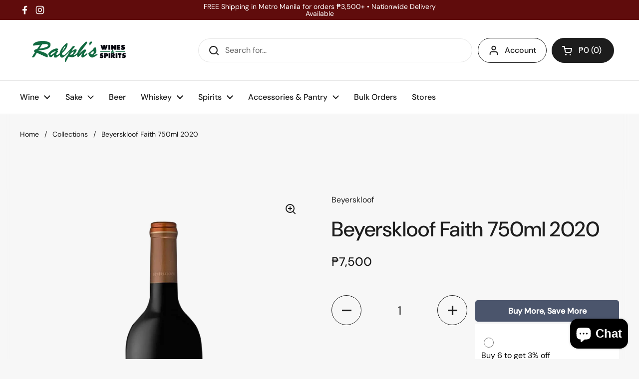

--- FILE ---
content_type: text/html; charset=utf-8
request_url: https://ralphs.com.ph/products/beyerskloof-faith-750ml-2020
body_size: 59359
content:
<!doctype html>
<html class="no-js" lang="en" dir="ltr">
  <head>
    <meta charset="utf-8">
    <meta http-equiv="X-UA-Compatible" content="IE=edge,chrome=1">
    <meta name="viewport" content="width=device-width, initial-scale=1.0, height=device-height, minimum-scale=1.0">
    <meta name="google-site-verification" content="tsRMrKPVQfLF4xwGjJqdfqdJeAt-tzNZTUziE0oa0l0"><link rel="shortcut icon" href="//ralphs.com.ph/cdn/shop/files/Ralph_fav.2-01.png?crop=center&height=48&v=1613722509&width=48" type="image/png"><title>Beyerskloof Faith 750ml 2020 &ndash; Ralph&#39;s Wines and Spirits</title><meta name="description" content="A Cape blend of Pinotage, Cabernet Sauvignon &amp;amp; Merlot which is a testament to the faith Beyers Truter has in Pinotage and the abundant blessings of nature melded in this ultimate expression of South Africa&#39;s heritage grape sired in Stellenbosch soils. A big structured, well-rounded &amp;amp; elegantly balanced Cape ble">

<meta property="og:site_name" content="Ralph&#39;s Wines and Spirits">
<meta property="og:url" content="https://ralphs.com.ph/products/beyerskloof-faith-750ml-2020">
<meta property="og:title" content="Beyerskloof Faith 750ml 2020">
<meta property="og:type" content="product">
<meta property="og:description" content="A Cape blend of Pinotage, Cabernet Sauvignon &amp;amp; Merlot which is a testament to the faith Beyers Truter has in Pinotage and the abundant blessings of nature melded in this ultimate expression of South Africa&#39;s heritage grape sired in Stellenbosch soils. A big structured, well-rounded &amp;amp; elegantly balanced Cape ble"><meta property="og:image" content="http://ralphs.com.ph/cdn/shop/files/BEYERSKLOOFFAITH20.png?v=1687797139">
  <meta property="og:image:secure_url" content="https://ralphs.com.ph/cdn/shop/files/BEYERSKLOOFFAITH20.png?v=1687797139">
  <meta property="og:image:width" content="800">
  <meta property="og:image:height" content="1040"><meta property="og:price:amount" content="7,500">
  <meta property="og:price:currency" content="PHP"><meta name="twitter:card" content="summary_large_image">
<meta name="twitter:title" content="Beyerskloof Faith 750ml 2020">
<meta name="twitter:description" content="A Cape blend of Pinotage, Cabernet Sauvignon &amp;amp; Merlot which is a testament to the faith Beyers Truter has in Pinotage and the abundant blessings of nature melded in this ultimate expression of South Africa&#39;s heritage grape sired in Stellenbosch soils. A big structured, well-rounded &amp;amp; elegantly balanced Cape ble"><script type="application/ld+json">
  [
    {
      "@context": "https://schema.org",
      "@type": "WebSite",
      "name": "Ralph\u0026#39;s Wines and Spirits",
      "url": "https:\/\/ralphs.com.ph"
    },
    {
      "@context": "https://schema.org",
      "@type": "Organization",
      "name": "Ralph\u0026#39;s Wines and Spirits",
      "url": "https:\/\/ralphs.com.ph"
    }
  ]
</script>

<script type="application/ld+json">
{
  "@context": "http://schema.org",
  "@type": "BreadcrumbList",
  "itemListElement": [
    {
      "@type": "ListItem",
      "position": 1,
      "name": "Home",
      "item": "https://ralphs.com.ph"
    },{
        "@type": "ListItem",
        "position": 2,
        "name": "Beyerskloof Faith 750ml 2020",
        "item": "https://ralphs.com.ph/products/beyerskloof-faith-750ml-2020"
      }]
}
</script><script type="application/ld+json">{"@context":"http:\/\/schema.org\/","@id":"\/products\/beyerskloof-faith-750ml-2020#product","@type":"Product","brand":{"@type":"Brand","name":"Beyerskloof"},"category":"Wine","description":"A Cape blend of Pinotage, Cabernet Sauvignon \u0026amp; Merlot which is a testament to the faith Beyers Truter has in Pinotage and the abundant blessings of nature melded in this ultimate expression of South Africa's heritage grape sired in Stellenbosch soils. A big structured, well-rounded \u0026amp; elegantly balanced Cape blend. This wine will age well for 10 - 15 years.\nTasting notes: Intense dark fruit and cassis upon entry with delicate spice and cedar aromas from the new oak. A big structured Cape blend with excellent complexity but still great balance. Hints of dark chocolate adds to a long smooth finish.\nAroma: Upfront dark fruit\/cassis compliments the spicy cedar oak aromas from the oak.\nFood Pairing: Pairs well with oxtail, osso buco and fatty pastas.\nABV: 15.2% \/ Variety(s): 40% Pinotage, 38% Merlot and 22% Cabernet Sauvignon \/ Country: South Africa ","image":"https:\/\/ralphs.com.ph\/cdn\/shop\/files\/BEYERSKLOOFFAITH20.png?v=1687797139\u0026width=1920","name":"Beyerskloof Faith 750ml 2020","offers":{"@id":"\/products\/beyerskloof-faith-750ml-2020?variant=42362437533749#offer","@type":"Offer","availability":"http:\/\/schema.org\/InStock","price":"7500.00","priceCurrency":"PHP","url":"https:\/\/ralphs.com.ph\/products\/beyerskloof-faith-750ml-2020?variant=42362437533749"},"sku":"20002911","url":"https:\/\/ralphs.com.ph\/products\/beyerskloof-faith-750ml-2020"}</script><link rel="canonical" href="https://ralphs.com.ph/products/beyerskloof-faith-750ml-2020">

    <link rel="preconnect" href="https://cdn.shopify.com"><link rel="preconnect" href="https://fonts.shopifycdn.com" crossorigin><link href="//ralphs.com.ph/cdn/shop/t/100/assets/theme.css?v=34347789466939220971755158170" as="style" rel="preload"><link href="//ralphs.com.ph/cdn/shop/t/100/assets/section-header.css?v=19616007545645380111755158170" as="style" rel="preload"><link href="//ralphs.com.ph/cdn/shop/t/100/assets/section-main-product.css?v=49840437609464465631755158170" as="style" rel="preload">
	<link rel="preload" as="image" href="//ralphs.com.ph/cdn/shop/files/BEYERSKLOOFFAITH20.png?v=1687797139&width=480" imagesrcset="//ralphs.com.ph/cdn/shop/files/BEYERSKLOOFFAITH20.png?v=1687797139&width=240 240w,//ralphs.com.ph/cdn/shop/files/BEYERSKLOOFFAITH20.png?v=1687797139&width=360 360w,//ralphs.com.ph/cdn/shop/files/BEYERSKLOOFFAITH20.png?v=1687797139&width=420 420w,//ralphs.com.ph/cdn/shop/files/BEYERSKLOOFFAITH20.png?v=1687797139&width=480 480w,//ralphs.com.ph/cdn/shop/files/BEYERSKLOOFFAITH20.png?v=1687797139&width=640 640w" imagesizes="(max-width: 767px) calc(100vw - 20px), (max-width: 1360px) 50vw, calc(1360px / 2)">


<link rel="preload" href="//ralphs.com.ph/cdn/fonts/dm_sans/dmsans_n5.8a0f1984c77eb7186ceb87c4da2173ff65eb012e.woff2" as="font" type="font/woff2" crossorigin>
<link rel="preload" href="//ralphs.com.ph/cdn/fonts/dm_sans/dmsans_n4.ec80bd4dd7e1a334c969c265873491ae56018d72.woff2" as="font" type="font/woff2" crossorigin>
<style type="text/css">
@font-face {
  font-family: "DM Sans";
  font-weight: 500;
  font-style: normal;
  font-display: swap;
  src: url("//ralphs.com.ph/cdn/fonts/dm_sans/dmsans_n5.8a0f1984c77eb7186ceb87c4da2173ff65eb012e.woff2") format("woff2"),
       url("//ralphs.com.ph/cdn/fonts/dm_sans/dmsans_n5.9ad2e755a89e15b3d6c53259daad5fc9609888e6.woff") format("woff");
}
@font-face {
  font-family: "DM Sans";
  font-weight: 400;
  font-style: normal;
  font-display: swap;
  src: url("//ralphs.com.ph/cdn/fonts/dm_sans/dmsans_n4.ec80bd4dd7e1a334c969c265873491ae56018d72.woff2") format("woff2"),
       url("//ralphs.com.ph/cdn/fonts/dm_sans/dmsans_n4.87bdd914d8a61247b911147ae68e754d695c58a6.woff") format("woff");
}
@font-face {
  font-family: "DM Sans";
  font-weight: 500;
  font-style: normal;
  font-display: swap;
  src: url("//ralphs.com.ph/cdn/fonts/dm_sans/dmsans_n5.8a0f1984c77eb7186ceb87c4da2173ff65eb012e.woff2") format("woff2"),
       url("//ralphs.com.ph/cdn/fonts/dm_sans/dmsans_n5.9ad2e755a89e15b3d6c53259daad5fc9609888e6.woff") format("woff");
}
@font-face {
  font-family: "DM Sans";
  font-weight: 400;
  font-style: italic;
  font-display: swap;
  src: url("//ralphs.com.ph/cdn/fonts/dm_sans/dmsans_i4.b8fe05e69ee95d5a53155c346957d8cbf5081c1a.woff2") format("woff2"),
       url("//ralphs.com.ph/cdn/fonts/dm_sans/dmsans_i4.403fe28ee2ea63e142575c0aa47684d65f8c23a0.woff") format("woff");
}




</style>
<style type="text/css">

  :root {

    /* Direction */
    --direction:ltr;

    /* Font variables */

    --font-stack-headings: "DM Sans", sans-serif;
    --font-weight-headings: 500;
    --font-style-headings: normal;

    --font-stack-body: "DM Sans", sans-serif;
    --font-weight-body: 400;--font-weight-body-bold: 500;--font-style-body: normal;--font-weight-buttons: var(--font-weight-body-bold);--font-weight-menu: var(--font-weight-body-bold);--base-headings-size: 60;
    --base-headings-line: 1.2;
    --base-headings-spacing: 0.0em;
    --base-body-size: 16;
    --base-body-line: 1.5;
    --base-body-spacing: 0.0em;

    --base-menu-size: 16;

    /* Color variables */

    --color-background-header: #ffffff;
    --color-secondary-background-header: rgba(29, 29, 29, 0.08);
    --color-opacity-background-header: rgba(255, 255, 255, 0);
    --color-text-header: #1d1d1d;
    --color-foreground-header: #ffffff;
    --color-accent-header: #000000;
    --color-foreground-accent-header: #ffffff;
    --color-borders-header: rgba(29, 29, 29, 0.1);

    --color-background-main: #f7f7f7;
    --color-secondary-background-main: rgba(29, 29, 29, 0.08);
    --color-third-background-main: rgba(29, 29, 29, 0.04);
    --color-fourth-background-main: rgba(29, 29, 29, 0.02);
    --color-opacity-background-main: rgba(247, 247, 247, 0);
    --color-text-main: #1d1d1d;
    --color-foreground-main: #ffffff;
    --color-secondary-text-main: rgba(29, 29, 29, 0.62);
    --color-accent-main: #000000;
    --color-foreground-accent-main: #ffffff;
    --color-borders-main: rgba(29, 29, 29, 0.15);

    --color-background-cards: #ffffff;
    --color-gradient-cards: ;
    --color-text-cards: #1d1d1d;
    --color-foreground-cards: #ffffff;
    --color-secondary-text-cards: rgba(29, 29, 29, 0.6);
    --color-accent-cards: #000000;
    --color-foreground-accent-cards: #ffffff;
    --color-borders-cards: #e1e1e1;

    --color-background-footer: #ffffff;
    --color-text-footer: #000000;
    --color-accent-footer: #298556;
    --color-borders-footer: rgba(0, 0, 0, 0.15);

    --color-borders-forms-primary: rgba(29, 29, 29, 0.3);
    --color-borders-forms-secondary: rgba(29, 29, 29, 0.6);

    /* Borders */

    --border-width-cards: 1px;
    --border-radius-cards: 10px;
    --border-width-buttons: 1px;
    --border-radius-buttons: 30px;
    --border-width-forms: 1px;
    --border-radius-forms: 5px;

    /* Shadows */
    --shadow-x-cards: 0px;
    --shadow-y-cards: 0px;
    --shadow-blur-cards: 0px;
    --color-shadow-cards: rgba(0,0,0,0);
    --shadow-x-buttons: 0px;
    --shadow-y-buttons: 0px;
    --shadow-blur-buttons: 0px;
    --color-shadow-buttons: rgba(0,0,0,0);

    /* Layout */

    --grid-gap-original-base: 26px;
    --theme-max-width: 1360px;
    --container-vertical-space-base: 100px;
    --image-fit-padding: 10%;

  }
  
    @media screen and (max-width: 767px) {
      :root {
        --border-radius-cards: clamp(8px, 5px, 10px);
      }
    }
  

  .facets__summary, #main select, .sidebar select, .modal-content select {
    background-image: url('data:image/svg+xml;utf8,<svg width="13" height="8" fill="none" xmlns="http://www.w3.org/2000/svg"><path d="M1.414.086 7.9 6.57 6.485 7.985 0 1.5 1.414.086Z" fill="%231d1d1d"/><path d="M12.985 1.515 6.5 8 5.085 6.586 11.571.101l1.414 1.414Z" fill="%231d1d1d"/></svg>');
  }

  .card .star-rating__stars {
    background-image: url('data:image/svg+xml;utf8,<svg width="20" height="13" viewBox="0 0 14 13" fill="none" xmlns="http://www.w3.org/2000/svg"><path d="m7 0 1.572 4.837h5.085l-4.114 2.99 1.572 4.836L7 9.673l-4.114 2.99 1.571-4.837-4.114-2.99h5.085L7 0Z" stroke="%231d1d1d" stroke-width="1"/></svg>');
  }
  .card .star-rating__stars-active {
    background-image: url('data:image/svg+xml;utf8,<svg width="20" height="13" viewBox="0 0 14 13" fill="none" xmlns="http://www.w3.org/2000/svg"><path d="m7 0 1.572 4.837h5.085l-4.114 2.99 1.572 4.836L7 9.673l-4.114 2.99 1.571-4.837-4.114-2.99h5.085L7 0Z" fill="%231d1d1d" stroke-width="0"/></svg>');
  }

  .star-rating__stars {
    background-image: url('data:image/svg+xml;utf8,<svg width="20" height="13" viewBox="0 0 14 13" fill="none" xmlns="http://www.w3.org/2000/svg"><path d="m7 0 1.572 4.837h5.085l-4.114 2.99 1.572 4.836L7 9.673l-4.114 2.99 1.571-4.837-4.114-2.99h5.085L7 0Z" stroke="%231d1d1d" stroke-width="1"/></svg>');
  }
  .star-rating__stars-active {
    background-image: url('data:image/svg+xml;utf8,<svg width="20" height="13" viewBox="0 0 14 13" fill="none" xmlns="http://www.w3.org/2000/svg"><path d="m7 0 1.572 4.837h5.085l-4.114 2.99 1.572 4.836L7 9.673l-4.114 2.99 1.571-4.837-4.114-2.99h5.085L7 0Z" fill="%231d1d1d" stroke-width="0"/></svg>');
  }

  .product-item {}</style>

<style id="root-height">
  :root {
    --window-height: 100vh;
  }
</style>
<script type="text/javascript">
  window.KrownAssetLoader = {
    loadedScripts: new Set(),
    loadScript: function(url) {
      if (this.loadedScripts.has(url)) return;
      this.loadedScripts.add(url);
      const script = document.createElement('script');
      script.src = url;
      script.defer = true;
      document.head.appendChild(script);
    }
  };
</script><link href="//ralphs.com.ph/cdn/shop/t/100/assets/theme.css?v=34347789466939220971755158170" rel="stylesheet" type="text/css" media="all" />

    <script>window.performance && window.performance.mark && window.performance.mark('shopify.content_for_header.start');</script><meta name="google-site-verification" content="NLgKdHfXp3zlzoy9DfCkIqKEcGtWd8QO7-xGPV2YtjE">
<meta id="shopify-digital-wallet" name="shopify-digital-wallet" content="/26750728/digital_wallets/dialog">
<meta name="shopify-checkout-api-token" content="d5f86493ebf83870f226472fc63e6c59">
<meta id="in-context-paypal-metadata" data-shop-id="26750728" data-venmo-supported="false" data-environment="production" data-locale="en_US" data-paypal-v4="true" data-currency="PHP">
<link rel="alternate" type="application/json+oembed" href="https://ralphs.com.ph/products/beyerskloof-faith-750ml-2020.oembed">
<script async="async" src="/checkouts/internal/preloads.js?locale=en-PH"></script>
<script id="shopify-features" type="application/json">{"accessToken":"d5f86493ebf83870f226472fc63e6c59","betas":["rich-media-storefront-analytics"],"domain":"ralphs.com.ph","predictiveSearch":true,"shopId":26750728,"locale":"en"}</script>
<script>var Shopify = Shopify || {};
Shopify.shop = "ralphs-wines-spirits.myshopify.com";
Shopify.locale = "en";
Shopify.currency = {"active":"PHP","rate":"1.0"};
Shopify.country = "PH";
Shopify.theme = {"name":"Updated copy of Local Base New ","id":141972766773,"schema_name":"Local","schema_version":"3.1.0","theme_store_id":1651,"role":"main"};
Shopify.theme.handle = "null";
Shopify.theme.style = {"id":null,"handle":null};
Shopify.cdnHost = "ralphs.com.ph/cdn";
Shopify.routes = Shopify.routes || {};
Shopify.routes.root = "/";</script>
<script type="module">!function(o){(o.Shopify=o.Shopify||{}).modules=!0}(window);</script>
<script>!function(o){function n(){var o=[];function n(){o.push(Array.prototype.slice.apply(arguments))}return n.q=o,n}var t=o.Shopify=o.Shopify||{};t.loadFeatures=n(),t.autoloadFeatures=n()}(window);</script>
<script id="shop-js-analytics" type="application/json">{"pageType":"product"}</script>
<script defer="defer" async type="module" src="//ralphs.com.ph/cdn/shopifycloud/shop-js/modules/v2/client.init-shop-cart-sync_DtuiiIyl.en.esm.js"></script>
<script defer="defer" async type="module" src="//ralphs.com.ph/cdn/shopifycloud/shop-js/modules/v2/chunk.common_CUHEfi5Q.esm.js"></script>
<script type="module">
  await import("//ralphs.com.ph/cdn/shopifycloud/shop-js/modules/v2/client.init-shop-cart-sync_DtuiiIyl.en.esm.js");
await import("//ralphs.com.ph/cdn/shopifycloud/shop-js/modules/v2/chunk.common_CUHEfi5Q.esm.js");

  window.Shopify.SignInWithShop?.initShopCartSync?.({"fedCMEnabled":true,"windoidEnabled":true});

</script>
<script>(function() {
  var isLoaded = false;
  function asyncLoad() {
    if (isLoaded) return;
    isLoaded = true;
    var urls = ["https:\/\/seo.apps.avada.io\/avada-seo-installed.js?shop=ralphs-wines-spirits.myshopify.com","https:\/\/trustbadge.shopclimb.com\/files\/js\/dist\/trustbadge.min.js?shop=ralphs-wines-spirits.myshopify.com","https:\/\/static.klaviyo.com\/onsite\/js\/XY8yE3\/klaviyo.js?company_id=XY8yE3\u0026shop=ralphs-wines-spirits.myshopify.com"];
    for (var i = 0; i < urls.length; i++) {
      var s = document.createElement('script');
      s.type = 'text/javascript';
      s.async = true;
      s.src = urls[i];
      var x = document.getElementsByTagName('script')[0];
      x.parentNode.insertBefore(s, x);
    }
  };
  if(window.attachEvent) {
    window.attachEvent('onload', asyncLoad);
  } else {
    window.addEventListener('load', asyncLoad, false);
  }
})();</script>
<script id="__st">var __st={"a":26750728,"offset":28800,"reqid":"eb9410d7-f6f9-4160-b90e-89bcba081f0c-1767466958","pageurl":"ralphs.com.ph\/products\/beyerskloof-faith-750ml-2020","u":"ceaf130ead73","p":"product","rtyp":"product","rid":7205581815861};</script>
<script>window.ShopifyPaypalV4VisibilityTracking = true;</script>
<script id="captcha-bootstrap">!function(){'use strict';const t='contact',e='account',n='new_comment',o=[[t,t],['blogs',n],['comments',n],[t,'customer']],c=[[e,'customer_login'],[e,'guest_login'],[e,'recover_customer_password'],[e,'create_customer']],r=t=>t.map((([t,e])=>`form[action*='/${t}']:not([data-nocaptcha='true']) input[name='form_type'][value='${e}']`)).join(','),a=t=>()=>t?[...document.querySelectorAll(t)].map((t=>t.form)):[];function s(){const t=[...o],e=r(t);return a(e)}const i='password',u='form_key',d=['recaptcha-v3-token','g-recaptcha-response','h-captcha-response',i],f=()=>{try{return window.sessionStorage}catch{return}},m='__shopify_v',_=t=>t.elements[u];function p(t,e,n=!1){try{const o=window.sessionStorage,c=JSON.parse(o.getItem(e)),{data:r}=function(t){const{data:e,action:n}=t;return t[m]||n?{data:e,action:n}:{data:t,action:n}}(c);for(const[e,n]of Object.entries(r))t.elements[e]&&(t.elements[e].value=n);n&&o.removeItem(e)}catch(o){console.error('form repopulation failed',{error:o})}}const l='form_type',E='cptcha';function T(t){t.dataset[E]=!0}const w=window,h=w.document,L='Shopify',v='ce_forms',y='captcha';let A=!1;((t,e)=>{const n=(g='f06e6c50-85a8-45c8-87d0-21a2b65856fe',I='https://cdn.shopify.com/shopifycloud/storefront-forms-hcaptcha/ce_storefront_forms_captcha_hcaptcha.v1.5.2.iife.js',D={infoText:'Protected by hCaptcha',privacyText:'Privacy',termsText:'Terms'},(t,e,n)=>{const o=w[L][v],c=o.bindForm;if(c)return c(t,g,e,D).then(n);var r;o.q.push([[t,g,e,D],n]),r=I,A||(h.body.append(Object.assign(h.createElement('script'),{id:'captcha-provider',async:!0,src:r})),A=!0)});var g,I,D;w[L]=w[L]||{},w[L][v]=w[L][v]||{},w[L][v].q=[],w[L][y]=w[L][y]||{},w[L][y].protect=function(t,e){n(t,void 0,e),T(t)},Object.freeze(w[L][y]),function(t,e,n,w,h,L){const[v,y,A,g]=function(t,e,n){const i=e?o:[],u=t?c:[],d=[...i,...u],f=r(d),m=r(i),_=r(d.filter((([t,e])=>n.includes(e))));return[a(f),a(m),a(_),s()]}(w,h,L),I=t=>{const e=t.target;return e instanceof HTMLFormElement?e:e&&e.form},D=t=>v().includes(t);t.addEventListener('submit',(t=>{const e=I(t);if(!e)return;const n=D(e)&&!e.dataset.hcaptchaBound&&!e.dataset.recaptchaBound,o=_(e),c=g().includes(e)&&(!o||!o.value);(n||c)&&t.preventDefault(),c&&!n&&(function(t){try{if(!f())return;!function(t){const e=f();if(!e)return;const n=_(t);if(!n)return;const o=n.value;o&&e.removeItem(o)}(t);const e=Array.from(Array(32),(()=>Math.random().toString(36)[2])).join('');!function(t,e){_(t)||t.append(Object.assign(document.createElement('input'),{type:'hidden',name:u})),t.elements[u].value=e}(t,e),function(t,e){const n=f();if(!n)return;const o=[...t.querySelectorAll(`input[type='${i}']`)].map((({name:t})=>t)),c=[...d,...o],r={};for(const[a,s]of new FormData(t).entries())c.includes(a)||(r[a]=s);n.setItem(e,JSON.stringify({[m]:1,action:t.action,data:r}))}(t,e)}catch(e){console.error('failed to persist form',e)}}(e),e.submit())}));const S=(t,e)=>{t&&!t.dataset[E]&&(n(t,e.some((e=>e===t))),T(t))};for(const o of['focusin','change'])t.addEventListener(o,(t=>{const e=I(t);D(e)&&S(e,y())}));const B=e.get('form_key'),M=e.get(l),P=B&&M;t.addEventListener('DOMContentLoaded',(()=>{const t=y();if(P)for(const e of t)e.elements[l].value===M&&p(e,B);[...new Set([...A(),...v().filter((t=>'true'===t.dataset.shopifyCaptcha))])].forEach((e=>S(e,t)))}))}(h,new URLSearchParams(w.location.search),n,t,e,['guest_login'])})(!0,!0)}();</script>
<script integrity="sha256-4kQ18oKyAcykRKYeNunJcIwy7WH5gtpwJnB7kiuLZ1E=" data-source-attribution="shopify.loadfeatures" defer="defer" src="//ralphs.com.ph/cdn/shopifycloud/storefront/assets/storefront/load_feature-a0a9edcb.js" crossorigin="anonymous"></script>
<script data-source-attribution="shopify.dynamic_checkout.dynamic.init">var Shopify=Shopify||{};Shopify.PaymentButton=Shopify.PaymentButton||{isStorefrontPortableWallets:!0,init:function(){window.Shopify.PaymentButton.init=function(){};var t=document.createElement("script");t.src="https://ralphs.com.ph/cdn/shopifycloud/portable-wallets/latest/portable-wallets.en.js",t.type="module",document.head.appendChild(t)}};
</script>
<script data-source-attribution="shopify.dynamic_checkout.buyer_consent">
  function portableWalletsHideBuyerConsent(e){var t=document.getElementById("shopify-buyer-consent"),n=document.getElementById("shopify-subscription-policy-button");t&&n&&(t.classList.add("hidden"),t.setAttribute("aria-hidden","true"),n.removeEventListener("click",e))}function portableWalletsShowBuyerConsent(e){var t=document.getElementById("shopify-buyer-consent"),n=document.getElementById("shopify-subscription-policy-button");t&&n&&(t.classList.remove("hidden"),t.removeAttribute("aria-hidden"),n.addEventListener("click",e))}window.Shopify?.PaymentButton&&(window.Shopify.PaymentButton.hideBuyerConsent=portableWalletsHideBuyerConsent,window.Shopify.PaymentButton.showBuyerConsent=portableWalletsShowBuyerConsent);
</script>
<script>
  function portableWalletsCleanup(e){e&&e.src&&console.error("Failed to load portable wallets script "+e.src);var t=document.querySelectorAll("shopify-accelerated-checkout .shopify-payment-button__skeleton, shopify-accelerated-checkout-cart .wallet-cart-button__skeleton"),e=document.getElementById("shopify-buyer-consent");for(let e=0;e<t.length;e++)t[e].remove();e&&e.remove()}function portableWalletsNotLoadedAsModule(e){e instanceof ErrorEvent&&"string"==typeof e.message&&e.message.includes("import.meta")&&"string"==typeof e.filename&&e.filename.includes("portable-wallets")&&(window.removeEventListener("error",portableWalletsNotLoadedAsModule),window.Shopify.PaymentButton.failedToLoad=e,"loading"===document.readyState?document.addEventListener("DOMContentLoaded",window.Shopify.PaymentButton.init):window.Shopify.PaymentButton.init())}window.addEventListener("error",portableWalletsNotLoadedAsModule);
</script>

<script type="module" src="https://ralphs.com.ph/cdn/shopifycloud/portable-wallets/latest/portable-wallets.en.js" onError="portableWalletsCleanup(this)" crossorigin="anonymous"></script>
<script nomodule>
  document.addEventListener("DOMContentLoaded", portableWalletsCleanup);
</script>

<link id="shopify-accelerated-checkout-styles" rel="stylesheet" media="screen" href="https://ralphs.com.ph/cdn/shopifycloud/portable-wallets/latest/accelerated-checkout-backwards-compat.css" crossorigin="anonymous">
<style id="shopify-accelerated-checkout-cart">
        #shopify-buyer-consent {
  margin-top: 1em;
  display: inline-block;
  width: 100%;
}

#shopify-buyer-consent.hidden {
  display: none;
}

#shopify-subscription-policy-button {
  background: none;
  border: none;
  padding: 0;
  text-decoration: underline;
  font-size: inherit;
  cursor: pointer;
}

#shopify-subscription-policy-button::before {
  box-shadow: none;
}

      </style>

<script>window.performance && window.performance.mark && window.performance.mark('shopify.content_for_header.end');</script>

    <script>
      const rbi = [];
      const ribSetSize = (img) => {
        if (img.offsetWidth / img.dataset.ratio < img.offsetHeight) {
          img.setAttribute('sizes', `${Math.ceil(img.offsetHeight * img.dataset.ratio)}px`);
        } else {
          img.setAttribute('sizes', `${Math.ceil(img.offsetWidth)}px`);
        }
      };
      const debounce = (fn, wait) => {
        let t;
        return (...args) => {
          clearTimeout(t);
          t = setTimeout(() => fn.apply(this, args), wait);
        };
      };
      window.KEYCODES = {
        TAB: 9,
        ESC: 27,
        DOWN: 40,
        RIGHT: 39,
        UP: 38,
        LEFT: 37,
        RETURN: 13,
      };
      window.addEventListener(
        'resize',
        debounce(() => {
          for (let img of rbi) {
            ribSetSize(img);
          }
        }, 250)
      );
    </script><noscript>
      <link rel="stylesheet" href="//ralphs.com.ph/cdn/shop/t/100/assets/theme-noscript.css?v=42099867224588620941755158170">
    </noscript>

    <!-- Google tag (gtag.js) -->
    <script async src="https://www.googletagmanager.com/gtag/js?id=G-9ZPPDKZ93T"></script>
    <script>
      window.dataLayer = window.dataLayer || [];
      function gtag() {
        dataLayer.push(arguments);
      }
      gtag('js', new Date());
      gtag('config', 'G-9ZPPDKZ93T');
    </script>
  <script src="https://cdn.shopify.com/extensions/7bc9bb47-adfa-4267-963e-cadee5096caf/inbox-1252/assets/inbox-chat-loader.js" type="text/javascript" defer="defer"></script>
<link href="https://monorail-edge.shopifysvc.com" rel="dns-prefetch">
<script>(function(){if ("sendBeacon" in navigator && "performance" in window) {try {var session_token_from_headers = performance.getEntriesByType('navigation')[0].serverTiming.find(x => x.name == '_s').description;} catch {var session_token_from_headers = undefined;}var session_cookie_matches = document.cookie.match(/_shopify_s=([^;]*)/);var session_token_from_cookie = session_cookie_matches && session_cookie_matches.length === 2 ? session_cookie_matches[1] : "";var session_token = session_token_from_headers || session_token_from_cookie || "";function handle_abandonment_event(e) {var entries = performance.getEntries().filter(function(entry) {return /monorail-edge.shopifysvc.com/.test(entry.name);});if (!window.abandonment_tracked && entries.length === 0) {window.abandonment_tracked = true;var currentMs = Date.now();var navigation_start = performance.timing.navigationStart;var payload = {shop_id: 26750728,url: window.location.href,navigation_start,duration: currentMs - navigation_start,session_token,page_type: "product"};window.navigator.sendBeacon("https://monorail-edge.shopifysvc.com/v1/produce", JSON.stringify({schema_id: "online_store_buyer_site_abandonment/1.1",payload: payload,metadata: {event_created_at_ms: currentMs,event_sent_at_ms: currentMs}}));}}window.addEventListener('pagehide', handle_abandonment_event);}}());</script>
<script id="web-pixels-manager-setup">(function e(e,d,r,n,o){if(void 0===o&&(o={}),!Boolean(null===(a=null===(i=window.Shopify)||void 0===i?void 0:i.analytics)||void 0===a?void 0:a.replayQueue)){var i,a;window.Shopify=window.Shopify||{};var t=window.Shopify;t.analytics=t.analytics||{};var s=t.analytics;s.replayQueue=[],s.publish=function(e,d,r){return s.replayQueue.push([e,d,r]),!0};try{self.performance.mark("wpm:start")}catch(e){}var l=function(){var e={modern:/Edge?\/(1{2}[4-9]|1[2-9]\d|[2-9]\d{2}|\d{4,})\.\d+(\.\d+|)|Firefox\/(1{2}[4-9]|1[2-9]\d|[2-9]\d{2}|\d{4,})\.\d+(\.\d+|)|Chrom(ium|e)\/(9{2}|\d{3,})\.\d+(\.\d+|)|(Maci|X1{2}).+ Version\/(15\.\d+|(1[6-9]|[2-9]\d|\d{3,})\.\d+)([,.]\d+|)( \(\w+\)|)( Mobile\/\w+|) Safari\/|Chrome.+OPR\/(9{2}|\d{3,})\.\d+\.\d+|(CPU[ +]OS|iPhone[ +]OS|CPU[ +]iPhone|CPU IPhone OS|CPU iPad OS)[ +]+(15[._]\d+|(1[6-9]|[2-9]\d|\d{3,})[._]\d+)([._]\d+|)|Android:?[ /-](13[3-9]|1[4-9]\d|[2-9]\d{2}|\d{4,})(\.\d+|)(\.\d+|)|Android.+Firefox\/(13[5-9]|1[4-9]\d|[2-9]\d{2}|\d{4,})\.\d+(\.\d+|)|Android.+Chrom(ium|e)\/(13[3-9]|1[4-9]\d|[2-9]\d{2}|\d{4,})\.\d+(\.\d+|)|SamsungBrowser\/([2-9]\d|\d{3,})\.\d+/,legacy:/Edge?\/(1[6-9]|[2-9]\d|\d{3,})\.\d+(\.\d+|)|Firefox\/(5[4-9]|[6-9]\d|\d{3,})\.\d+(\.\d+|)|Chrom(ium|e)\/(5[1-9]|[6-9]\d|\d{3,})\.\d+(\.\d+|)([\d.]+$|.*Safari\/(?![\d.]+ Edge\/[\d.]+$))|(Maci|X1{2}).+ Version\/(10\.\d+|(1[1-9]|[2-9]\d|\d{3,})\.\d+)([,.]\d+|)( \(\w+\)|)( Mobile\/\w+|) Safari\/|Chrome.+OPR\/(3[89]|[4-9]\d|\d{3,})\.\d+\.\d+|(CPU[ +]OS|iPhone[ +]OS|CPU[ +]iPhone|CPU IPhone OS|CPU iPad OS)[ +]+(10[._]\d+|(1[1-9]|[2-9]\d|\d{3,})[._]\d+)([._]\d+|)|Android:?[ /-](13[3-9]|1[4-9]\d|[2-9]\d{2}|\d{4,})(\.\d+|)(\.\d+|)|Mobile Safari.+OPR\/([89]\d|\d{3,})\.\d+\.\d+|Android.+Firefox\/(13[5-9]|1[4-9]\d|[2-9]\d{2}|\d{4,})\.\d+(\.\d+|)|Android.+Chrom(ium|e)\/(13[3-9]|1[4-9]\d|[2-9]\d{2}|\d{4,})\.\d+(\.\d+|)|Android.+(UC? ?Browser|UCWEB|U3)[ /]?(15\.([5-9]|\d{2,})|(1[6-9]|[2-9]\d|\d{3,})\.\d+)\.\d+|SamsungBrowser\/(5\.\d+|([6-9]|\d{2,})\.\d+)|Android.+MQ{2}Browser\/(14(\.(9|\d{2,})|)|(1[5-9]|[2-9]\d|\d{3,})(\.\d+|))(\.\d+|)|K[Aa][Ii]OS\/(3\.\d+|([4-9]|\d{2,})\.\d+)(\.\d+|)/},d=e.modern,r=e.legacy,n=navigator.userAgent;return n.match(d)?"modern":n.match(r)?"legacy":"unknown"}(),u="modern"===l?"modern":"legacy",c=(null!=n?n:{modern:"",legacy:""})[u],f=function(e){return[e.baseUrl,"/wpm","/b",e.hashVersion,"modern"===e.buildTarget?"m":"l",".js"].join("")}({baseUrl:d,hashVersion:r,buildTarget:u}),m=function(e){var d=e.version,r=e.bundleTarget,n=e.surface,o=e.pageUrl,i=e.monorailEndpoint;return{emit:function(e){var a=e.status,t=e.errorMsg,s=(new Date).getTime(),l=JSON.stringify({metadata:{event_sent_at_ms:s},events:[{schema_id:"web_pixels_manager_load/3.1",payload:{version:d,bundle_target:r,page_url:o,status:a,surface:n,error_msg:t},metadata:{event_created_at_ms:s}}]});if(!i)return console&&console.warn&&console.warn("[Web Pixels Manager] No Monorail endpoint provided, skipping logging."),!1;try{return self.navigator.sendBeacon.bind(self.navigator)(i,l)}catch(e){}var u=new XMLHttpRequest;try{return u.open("POST",i,!0),u.setRequestHeader("Content-Type","text/plain"),u.send(l),!0}catch(e){return console&&console.warn&&console.warn("[Web Pixels Manager] Got an unhandled error while logging to Monorail."),!1}}}}({version:r,bundleTarget:l,surface:e.surface,pageUrl:self.location.href,monorailEndpoint:e.monorailEndpoint});try{o.browserTarget=l,function(e){var d=e.src,r=e.async,n=void 0===r||r,o=e.onload,i=e.onerror,a=e.sri,t=e.scriptDataAttributes,s=void 0===t?{}:t,l=document.createElement("script"),u=document.querySelector("head"),c=document.querySelector("body");if(l.async=n,l.src=d,a&&(l.integrity=a,l.crossOrigin="anonymous"),s)for(var f in s)if(Object.prototype.hasOwnProperty.call(s,f))try{l.dataset[f]=s[f]}catch(e){}if(o&&l.addEventListener("load",o),i&&l.addEventListener("error",i),u)u.appendChild(l);else{if(!c)throw new Error("Did not find a head or body element to append the script");c.appendChild(l)}}({src:f,async:!0,onload:function(){if(!function(){var e,d;return Boolean(null===(d=null===(e=window.Shopify)||void 0===e?void 0:e.analytics)||void 0===d?void 0:d.initialized)}()){var d=window.webPixelsManager.init(e)||void 0;if(d){var r=window.Shopify.analytics;r.replayQueue.forEach((function(e){var r=e[0],n=e[1],o=e[2];d.publishCustomEvent(r,n,o)})),r.replayQueue=[],r.publish=d.publishCustomEvent,r.visitor=d.visitor,r.initialized=!0}}},onerror:function(){return m.emit({status:"failed",errorMsg:"".concat(f," has failed to load")})},sri:function(e){var d=/^sha384-[A-Za-z0-9+/=]+$/;return"string"==typeof e&&d.test(e)}(c)?c:"",scriptDataAttributes:o}),m.emit({status:"loading"})}catch(e){m.emit({status:"failed",errorMsg:(null==e?void 0:e.message)||"Unknown error"})}}})({shopId: 26750728,storefrontBaseUrl: "https://ralphs.com.ph",extensionsBaseUrl: "https://extensions.shopifycdn.com/cdn/shopifycloud/web-pixels-manager",monorailEndpoint: "https://monorail-edge.shopifysvc.com/unstable/produce_batch",surface: "storefront-renderer",enabledBetaFlags: ["2dca8a86","a0d5f9d2"],webPixelsConfigList: [{"id":"1381105717","configuration":"{\"webPixelName\":\"Judge.me\"}","eventPayloadVersion":"v1","runtimeContext":"STRICT","scriptVersion":"34ad157958823915625854214640f0bf","type":"APP","apiClientId":683015,"privacyPurposes":["ANALYTICS"],"dataSharingAdjustments":{"protectedCustomerApprovalScopes":["read_customer_email","read_customer_name","read_customer_personal_data","read_customer_phone"]}},{"id":"1262813237","configuration":"{\"accountID\":\"XY8yE3\",\"webPixelConfig\":\"eyJlbmFibGVBZGRlZFRvQ2FydEV2ZW50cyI6IHRydWV9\"}","eventPayloadVersion":"v1","runtimeContext":"STRICT","scriptVersion":"524f6c1ee37bacdca7657a665bdca589","type":"APP","apiClientId":123074,"privacyPurposes":["ANALYTICS","MARKETING"],"dataSharingAdjustments":{"protectedCustomerApprovalScopes":["read_customer_address","read_customer_email","read_customer_name","read_customer_personal_data","read_customer_phone"]}},{"id":"160530485","configuration":"{\"pixel_id\":\"739737260285770\",\"pixel_type\":\"facebook_pixel\",\"metaapp_system_user_token\":\"-\"}","eventPayloadVersion":"v1","runtimeContext":"OPEN","scriptVersion":"ca16bc87fe92b6042fbaa3acc2fbdaa6","type":"APP","apiClientId":2329312,"privacyPurposes":["ANALYTICS","MARKETING","SALE_OF_DATA"],"dataSharingAdjustments":{"protectedCustomerApprovalScopes":["read_customer_address","read_customer_email","read_customer_name","read_customer_personal_data","read_customer_phone"]}},{"id":"94011445","eventPayloadVersion":"v1","runtimeContext":"LAX","scriptVersion":"1","type":"CUSTOM","privacyPurposes":["ANALYTICS"],"name":"Google Analytics tag (migrated)"},{"id":"shopify-app-pixel","configuration":"{}","eventPayloadVersion":"v1","runtimeContext":"STRICT","scriptVersion":"0450","apiClientId":"shopify-pixel","type":"APP","privacyPurposes":["ANALYTICS","MARKETING"]},{"id":"shopify-custom-pixel","eventPayloadVersion":"v1","runtimeContext":"LAX","scriptVersion":"0450","apiClientId":"shopify-pixel","type":"CUSTOM","privacyPurposes":["ANALYTICS","MARKETING"]}],isMerchantRequest: false,initData: {"shop":{"name":"Ralph's Wines and Spirits","paymentSettings":{"currencyCode":"PHP"},"myshopifyDomain":"ralphs-wines-spirits.myshopify.com","countryCode":"PH","storefrontUrl":"https:\/\/ralphs.com.ph"},"customer":null,"cart":null,"checkout":null,"productVariants":[{"price":{"amount":7500.0,"currencyCode":"PHP"},"product":{"title":"Beyerskloof Faith 750ml 2020","vendor":"Beyerskloof","id":"7205581815861","untranslatedTitle":"Beyerskloof Faith 750ml 2020","url":"\/products\/beyerskloof-faith-750ml-2020","type":"Red Wine"},"id":"42362437533749","image":{"src":"\/\/ralphs.com.ph\/cdn\/shop\/files\/BEYERSKLOOFFAITH20.png?v=1687797139"},"sku":"20002911","title":"Default Title","untranslatedTitle":"Default Title"}],"purchasingCompany":null},},"https://ralphs.com.ph/cdn","da62cc92w68dfea28pcf9825a4m392e00d0",{"modern":"","legacy":""},{"shopId":"26750728","storefrontBaseUrl":"https:\/\/ralphs.com.ph","extensionBaseUrl":"https:\/\/extensions.shopifycdn.com\/cdn\/shopifycloud\/web-pixels-manager","surface":"storefront-renderer","enabledBetaFlags":"[\"2dca8a86\", \"a0d5f9d2\"]","isMerchantRequest":"false","hashVersion":"da62cc92w68dfea28pcf9825a4m392e00d0","publish":"custom","events":"[[\"page_viewed\",{}],[\"product_viewed\",{\"productVariant\":{\"price\":{\"amount\":7500.0,\"currencyCode\":\"PHP\"},\"product\":{\"title\":\"Beyerskloof Faith 750ml 2020\",\"vendor\":\"Beyerskloof\",\"id\":\"7205581815861\",\"untranslatedTitle\":\"Beyerskloof Faith 750ml 2020\",\"url\":\"\/products\/beyerskloof-faith-750ml-2020\",\"type\":\"Red Wine\"},\"id\":\"42362437533749\",\"image\":{\"src\":\"\/\/ralphs.com.ph\/cdn\/shop\/files\/BEYERSKLOOFFAITH20.png?v=1687797139\"},\"sku\":\"20002911\",\"title\":\"Default Title\",\"untranslatedTitle\":\"Default Title\"}}]]"});</script><script>
  window.ShopifyAnalytics = window.ShopifyAnalytics || {};
  window.ShopifyAnalytics.meta = window.ShopifyAnalytics.meta || {};
  window.ShopifyAnalytics.meta.currency = 'PHP';
  var meta = {"product":{"id":7205581815861,"gid":"gid:\/\/shopify\/Product\/7205581815861","vendor":"Beyerskloof","type":"Red Wine","handle":"beyerskloof-faith-750ml-2020","variants":[{"id":42362437533749,"price":750000,"name":"Beyerskloof Faith 750ml 2020","public_title":null,"sku":"20002911"}],"remote":false},"page":{"pageType":"product","resourceType":"product","resourceId":7205581815861,"requestId":"eb9410d7-f6f9-4160-b90e-89bcba081f0c-1767466958"}};
  for (var attr in meta) {
    window.ShopifyAnalytics.meta[attr] = meta[attr];
  }
</script>
<script class="analytics">
  (function () {
    var customDocumentWrite = function(content) {
      var jquery = null;

      if (window.jQuery) {
        jquery = window.jQuery;
      } else if (window.Checkout && window.Checkout.$) {
        jquery = window.Checkout.$;
      }

      if (jquery) {
        jquery('body').append(content);
      }
    };

    var hasLoggedConversion = function(token) {
      if (token) {
        return document.cookie.indexOf('loggedConversion=' + token) !== -1;
      }
      return false;
    }

    var setCookieIfConversion = function(token) {
      if (token) {
        var twoMonthsFromNow = new Date(Date.now());
        twoMonthsFromNow.setMonth(twoMonthsFromNow.getMonth() + 2);

        document.cookie = 'loggedConversion=' + token + '; expires=' + twoMonthsFromNow;
      }
    }

    var trekkie = window.ShopifyAnalytics.lib = window.trekkie = window.trekkie || [];
    if (trekkie.integrations) {
      return;
    }
    trekkie.methods = [
      'identify',
      'page',
      'ready',
      'track',
      'trackForm',
      'trackLink'
    ];
    trekkie.factory = function(method) {
      return function() {
        var args = Array.prototype.slice.call(arguments);
        args.unshift(method);
        trekkie.push(args);
        return trekkie;
      };
    };
    for (var i = 0; i < trekkie.methods.length; i++) {
      var key = trekkie.methods[i];
      trekkie[key] = trekkie.factory(key);
    }
    trekkie.load = function(config) {
      trekkie.config = config || {};
      trekkie.config.initialDocumentCookie = document.cookie;
      var first = document.getElementsByTagName('script')[0];
      var script = document.createElement('script');
      script.type = 'text/javascript';
      script.onerror = function(e) {
        var scriptFallback = document.createElement('script');
        scriptFallback.type = 'text/javascript';
        scriptFallback.onerror = function(error) {
                var Monorail = {
      produce: function produce(monorailDomain, schemaId, payload) {
        var currentMs = new Date().getTime();
        var event = {
          schema_id: schemaId,
          payload: payload,
          metadata: {
            event_created_at_ms: currentMs,
            event_sent_at_ms: currentMs
          }
        };
        return Monorail.sendRequest("https://" + monorailDomain + "/v1/produce", JSON.stringify(event));
      },
      sendRequest: function sendRequest(endpointUrl, payload) {
        // Try the sendBeacon API
        if (window && window.navigator && typeof window.navigator.sendBeacon === 'function' && typeof window.Blob === 'function' && !Monorail.isIos12()) {
          var blobData = new window.Blob([payload], {
            type: 'text/plain'
          });

          if (window.navigator.sendBeacon(endpointUrl, blobData)) {
            return true;
          } // sendBeacon was not successful

        } // XHR beacon

        var xhr = new XMLHttpRequest();

        try {
          xhr.open('POST', endpointUrl);
          xhr.setRequestHeader('Content-Type', 'text/plain');
          xhr.send(payload);
        } catch (e) {
          console.log(e);
        }

        return false;
      },
      isIos12: function isIos12() {
        return window.navigator.userAgent.lastIndexOf('iPhone; CPU iPhone OS 12_') !== -1 || window.navigator.userAgent.lastIndexOf('iPad; CPU OS 12_') !== -1;
      }
    };
    Monorail.produce('monorail-edge.shopifysvc.com',
      'trekkie_storefront_load_errors/1.1',
      {shop_id: 26750728,
      theme_id: 141972766773,
      app_name: "storefront",
      context_url: window.location.href,
      source_url: "//ralphs.com.ph/cdn/s/trekkie.storefront.8f32c7f0b513e73f3235c26245676203e1209161.min.js"});

        };
        scriptFallback.async = true;
        scriptFallback.src = '//ralphs.com.ph/cdn/s/trekkie.storefront.8f32c7f0b513e73f3235c26245676203e1209161.min.js';
        first.parentNode.insertBefore(scriptFallback, first);
      };
      script.async = true;
      script.src = '//ralphs.com.ph/cdn/s/trekkie.storefront.8f32c7f0b513e73f3235c26245676203e1209161.min.js';
      first.parentNode.insertBefore(script, first);
    };
    trekkie.load(
      {"Trekkie":{"appName":"storefront","development":false,"defaultAttributes":{"shopId":26750728,"isMerchantRequest":null,"themeId":141972766773,"themeCityHash":"13713467343416537798","contentLanguage":"en","currency":"PHP"},"isServerSideCookieWritingEnabled":true,"monorailRegion":"shop_domain","enabledBetaFlags":["65f19447"]},"Session Attribution":{},"S2S":{"facebookCapiEnabled":true,"source":"trekkie-storefront-renderer","apiClientId":580111}}
    );

    var loaded = false;
    trekkie.ready(function() {
      if (loaded) return;
      loaded = true;

      window.ShopifyAnalytics.lib = window.trekkie;

      var originalDocumentWrite = document.write;
      document.write = customDocumentWrite;
      try { window.ShopifyAnalytics.merchantGoogleAnalytics.call(this); } catch(error) {};
      document.write = originalDocumentWrite;

      window.ShopifyAnalytics.lib.page(null,{"pageType":"product","resourceType":"product","resourceId":7205581815861,"requestId":"eb9410d7-f6f9-4160-b90e-89bcba081f0c-1767466958","shopifyEmitted":true});

      var match = window.location.pathname.match(/checkouts\/(.+)\/(thank_you|post_purchase)/)
      var token = match? match[1]: undefined;
      if (!hasLoggedConversion(token)) {
        setCookieIfConversion(token);
        window.ShopifyAnalytics.lib.track("Viewed Product",{"currency":"PHP","variantId":42362437533749,"productId":7205581815861,"productGid":"gid:\/\/shopify\/Product\/7205581815861","name":"Beyerskloof Faith 750ml 2020","price":"7500.00","sku":"20002911","brand":"Beyerskloof","variant":null,"category":"Red Wine","nonInteraction":true,"remote":false},undefined,undefined,{"shopifyEmitted":true});
      window.ShopifyAnalytics.lib.track("monorail:\/\/trekkie_storefront_viewed_product\/1.1",{"currency":"PHP","variantId":42362437533749,"productId":7205581815861,"productGid":"gid:\/\/shopify\/Product\/7205581815861","name":"Beyerskloof Faith 750ml 2020","price":"7500.00","sku":"20002911","brand":"Beyerskloof","variant":null,"category":"Red Wine","nonInteraction":true,"remote":false,"referer":"https:\/\/ralphs.com.ph\/products\/beyerskloof-faith-750ml-2020"});
      }
    });


        var eventsListenerScript = document.createElement('script');
        eventsListenerScript.async = true;
        eventsListenerScript.src = "//ralphs.com.ph/cdn/shopifycloud/storefront/assets/shop_events_listener-3da45d37.js";
        document.getElementsByTagName('head')[0].appendChild(eventsListenerScript);

})();</script>
  <script>
  if (!window.ga || (window.ga && typeof window.ga !== 'function')) {
    window.ga = function ga() {
      (window.ga.q = window.ga.q || []).push(arguments);
      if (window.Shopify && window.Shopify.analytics && typeof window.Shopify.analytics.publish === 'function') {
        window.Shopify.analytics.publish("ga_stub_called", {}, {sendTo: "google_osp_migration"});
      }
      console.error("Shopify's Google Analytics stub called with:", Array.from(arguments), "\nSee https://help.shopify.com/manual/promoting-marketing/pixels/pixel-migration#google for more information.");
    };
    if (window.Shopify && window.Shopify.analytics && typeof window.Shopify.analytics.publish === 'function') {
      window.Shopify.analytics.publish("ga_stub_initialized", {}, {sendTo: "google_osp_migration"});
    }
  }
</script>
<script
  defer
  src="https://ralphs.com.ph/cdn/shopifycloud/perf-kit/shopify-perf-kit-2.1.2.min.js"
  data-application="storefront-renderer"
  data-shop-id="26750728"
  data-render-region="gcp-us-east1"
  data-page-type="product"
  data-theme-instance-id="141972766773"
  data-theme-name="Local"
  data-theme-version="3.1.0"
  data-monorail-region="shop_domain"
  data-resource-timing-sampling-rate="10"
  data-shs="true"
  data-shs-beacon="true"
  data-shs-export-with-fetch="true"
  data-shs-logs-sample-rate="1"
  data-shs-beacon-endpoint="https://ralphs.com.ph/api/collect"
></script>
</head>

  <body
    id="beyerskloof-faith-750ml-2020"
    class="
      no-touchevents
      
      template-product template-product
      
      
      
       sidebars-has-scrollbars 
    "
  >
    <script type="text/javascript">
      if ('ontouchstart' in window || (window.DocumentTouch && document instanceof DocumentTouch)) {
        document.querySelector('body').classList.remove('no-touchevents');
        document.querySelector('body').classList.add('touchevents');
      }
    </script>

    <a href="#main" class="visually-hidden skip-to-content" tabindex="0" data-js-inert>Skip to content</a>
    <div id="screen-reader-info" aria-live="polite" class="visually-hidden"></div>

    <link href="//ralphs.com.ph/cdn/shop/t/100/assets/section-header.css?v=19616007545645380111755158170" rel="stylesheet" type="text/css" media="all" /><!-- BEGIN sections: header-group -->
<div id="shopify-section-sections--18283416354869__announcement" class="shopify-section shopify-section-group-header-group mount-announcement-bar"><announcement-bar id="announcement-sections--18283416354869__announcement" style="display:block" data-js-inert>
    <div class="container--large">
      <div class="announcement-bar">
        <div class="announcement-bar__social-icons lap-hide"><div class="social-icons"><a href="https://www.facebook.com/ralphswines.ph" target="_blank">
      <span class="visually-hidden">Facebook</span>
      <span class="icon" aria-hidden="true"><svg fill="none" height="120" viewBox="0 0 120 120" width="120" xmlns="http://www.w3.org/2000/svg"><path d="m81.3942 66.8069 2.8527-18.2698h-17.8237v-11.8507c0-5.0051 2.4876-9.8755 10.4751-9.8755h8.1017v-15.5765s-7.3485-1.2344-14.4004-1.2344c-14.6743 0-24.2822 8.7533-24.2822 24.5991v13.938h-16.3174v18.2698h16.3174v44.1931h20.083v-44.1931z" fill="#000"/></svg></span>
    </a><a href="https://www.instagram.com/ralphs.ph/" target="_blank">
      <span class="visually-hidden">Instagram</span>
      <span class="icon" aria-hidden="true"><svg fill="none" height="120" viewBox="0 0 120 120" width="120" xmlns="http://www.w3.org/2000/svg"><path d="m60 10c-13.606 0-15.2957.0667-20.6092.289-5.3357.2668-8.9595 1.0894-12.1387 2.3344-3.2903 1.2895-6.0916 3.0013-8.8484 5.7803-2.779 2.7568-4.5131 5.5581-5.7803 8.8484-1.245 3.1792-2.0676 6.803-2.3344 12.1387-.2445 5.3357-.289 7.0254-.289 20.6092s.0667 15.2957.289 20.6092c.2668 5.3357 1.0894 8.9595 2.3344 12.1387 1.2895 3.2903 3.0013 6.0916 5.7803 8.8481 2.7568 2.779 5.5581 4.513 8.8484 5.781 3.1792 1.222 6.8253 2.067 12.1387 2.334 5.3357.245 7.0254.289 20.6092.289s15.2957-.067 20.6092-.289c5.3357-.267 8.9595-1.112 12.1387-2.334 3.2903-1.29 6.0916-3.002 8.8481-5.781 2.779-2.7565 4.513-5.5578 5.781-8.8481 1.222-3.1792 2.067-6.8253 2.334-12.1387.245-5.3357.289-7.0254.289-20.6092s-.067-15.2957-.289-20.6092c-.267-5.3357-1.112-8.9817-2.334-12.1387-1.29-3.2903-3.002-6.0916-5.781-8.8484-2.7565-2.779-5.5578-4.5131-8.8481-5.7803-3.1792-1.245-6.8253-2.0676-12.1387-2.3344-5.3135-.2445-7.0032-.289-20.6092-.289zm0 9.004c13.3615 0 14.94.0667 20.2312.289 4.8688.2223 7.5145 1.0449 9.2708 1.7341 2.3566.9115 3.9795 1.9787 5.7581 3.735 1.7341 1.7341 2.8235 3.4015 3.735 5.7581.6892 1.7564 1.5119 4.402 1.7339 9.2708.223 5.269.289 6.8697.289 20.2312s-.066 14.94-.311 20.2312c-.267 4.8689-1.0672 7.5145-1.7564 9.2708-.9559 2.3566-2.0008 3.9796-3.7572 5.7581-1.7563 1.7342-3.446 2.8235-5.7581 3.735-1.7341.6892-4.4242 1.5117-9.3152 1.7337-5.3135.223-6.8698.289-20.2535.289s-14.94-.066-20.2534-.311c-4.8689-.267-7.559-1.0669-9.3153-1.7561-2.3788-.956-4.0018-2.0009-5.7581-3.7573-1.7563-1.7563-2.8902-3.4459-3.735-5.7581-.7114-1.7341-1.5118-4.4242-1.7563-9.3152-.1779-5.2468-.2668-6.8697-.2668-20.1868 0-13.317.0889-14.9399.2668-20.2534.2668-4.8911 1.0671-7.5589 1.7563-9.3153.8671-2.3788 1.9787-4.0017 3.735-5.7581 1.7341-1.7341 3.3793-2.8679 5.7581-3.7572 1.7563-.6892 4.3797-1.4896 9.2708-1.7341 5.3135-.2001 6.8697-.2668 20.2312-.2668zm0 15.3402c-14.2063 0-25.6781 11.494-25.6781 25.678 0 14.2063 11.494 25.6781 25.6781 25.6781 14.2063 0 25.6781-11.494 25.6781-25.6781 0-14.184-11.494-25.678-25.6781-25.678zm0 42.3521c-9.2263 0-16.6741-7.4477-16.6741-16.6741 0-9.2263 7.4478-16.674 16.6741-16.674s16.6741 7.4477 16.6741 16.674c0 9.2264-7.4478 16.6741-16.6741 16.6741zm32.7257-43.3748c0 3.3348-2.7124 6.0026-6.0027 6.0026-3.3348 0-6.0027-2.69-6.0027-6.0026s2.7123-6.0027 6.0027-6.0027c3.2903 0 6.0027 2.6901 6.0027 6.0027z" fill="#000"/></svg></span>
    </a></div></div>

        <div class="announcement-bar__content"><div class="announcement-bar__slider" data-js-slider><span class="announcement" >FREE Shipping in Metro Manila for orders ₱3,500+ • Nationwide Delivery Available
</span></div></div>

        <div class="announcement-bar__localization-form lap-hide"></div>
      </div>
    </div>
  </announcement-bar>

  <style data-shopify>
#announcement-sections--18283416354869__announcement .announcement-bar, #announcement-sections--18283416354869__announcement .announcement-bar a, #announcement-sections--18283416354869__announcement .announcement-bar .localization-form__item-text {
        color: #ffffff;
      }
      #announcement-sections--18283416354869__announcement .announcement-bar svg *, #announcement-sections--18283416354869__announcement .announcement-bar .localization-form__item-symbol * {
        fill: #ffffff;
      }#announcement-sections--18283416354869__announcement, #announcement-sections--18283416354869__announcement .announcement-bar__content-nav {
        background: #600c0c;
      }</style>

</div><div id="shopify-section-sections--18283416354869__header" class="shopify-section shopify-section-group-header-group site-header-container mount-header"><style data-shopify>
  .header__top {
    --header-logo: 81px;
  }
  @media screen and (max-width: 767px) {
    .header__top {
      --header-logo: 80px;
    }
    #logo-sticky .logo-img {
      --header-logo: 80px
    }
  }
  @media screen and (min-width: 1361px) {
    .site-nav.style--classic .submenu.mega-menu {
      width: 100vw;
      max-width: 100%;
      margin-inline-start: 0;
    }
  }
</style>
<main-header
  id="site-header"
  class="site-header "
  data-js-inert
  
    data-sticky-header
  
>
  <div class="header-container header-container--top  hide-border-on-portable ">
    <div class="header__top container--large">
      <!-- logo -->

      <div id="logo" class="logo"><a
            class="logo-img "
            title="Ralph&#39;s Wines and Spirits"
            href="/"
            style="height:var(--header-logo)"
          ><img
              src="//ralphs.com.ph/cdn/shop/files/Ralphs_HD_logo_without_Handlers_f63b9175-7f1c-4ff2-82c9-bbed09d94edc.png?v=1686809259"
              alt="Ralph&#39;s Wines and Spirits"
              width="2708"
              height="930"
              style="width: 236px; object-fit:contain"
            >
          </a>
          <a
            class="logo-txt  logo-txt--hidden "
            title="Ralph&#39;s Wines and Spirits"
            href="/"
            data-no-instant
          >Ralph&#39;s Wines and Spirits</a>
        
      </div>

      <!-- header blocks -->

      <div class="header-actions header-actions--buttons  header-actions--show-search  portable-hide"><search-form style="position:relative">
            <div class="button button--outline button--icon button--outline-hover button--no-padding button--no-hover site-search-handle">
              <span class="button__icon" role="img" aria-hidden="true"><svg width="22" height="22" viewBox="0 0 22 22" fill="none" xmlns="http://www.w3.org/2000/svg"><circle cx="10.5" cy="10.5" r="7.5" stroke="black" stroke-width="2" style="fill:none!important"/><path d="M17.1213 15.2929L16.4142 14.5858L15 16L15.7071 16.7071L17.1213 15.2929ZM19.2426 20.2426C19.6331 20.6332 20.2663 20.6332 20.6568 20.2426C21.0473 19.8521 21.0473 19.219 20.6568 18.8284L19.2426 20.2426ZM15.7071 16.7071L19.2426 20.2426L20.6568 18.8284L17.1213 15.2929L15.7071 16.7071Z" fill="black" style="stroke:none!important"/></svg></span>
              <form action="/search" method="get" role="search" autocomplete="off">
                <input
                  name="q"
                  type="search"
                  autocomplete="off"
                  placeholder="Search for..."
                  aria-label="Search for..."
                  data-js-search-input
                  data-js-focus-overlay="search-results-overlay-desktop"
                >
                <button type="submit" style="display:none">Submit</button>
              </form>
            </div>
            <div
              class="search-results-overlay"
              id="search-results-overlay-desktop"
              onclick="this.classList.remove('active')"
              style="display:none"
            ></div>
            <div class="search-results-container" data-js-search-results></div>
          </search-form>
<a class="button button--outline button--icon" href="/account/login"><span class="button__icon" role="img" aria-hidden="true"><svg width="22" height="22" viewBox="0 0 22 22" fill="none" xmlns="http://www.w3.org/2000/svg"><path d="M18.3333 19.25V17.4167C18.3333 16.4442 17.947 15.5116 17.2593 14.8239C16.5717 14.1363 15.6391 13.75 14.6666 13.75H7.33329C6.36083 13.75 5.4282 14.1363 4.74057 14.8239C4.05293 15.5116 3.66663 16.4442 3.66663 17.4167V19.25" stroke="white" stroke-width="2" stroke-linecap="round" stroke-linejoin="round" style="fill:none!important"/><path d="M11 10.0833C13.0251 10.0833 14.6667 8.44171 14.6667 6.41667C14.6667 4.39162 13.0251 2.75 11 2.75C8.975 2.75 7.33337 4.39162 7.33337 6.41667C7.33337 8.44171 8.975 10.0833 11 10.0833Z" stroke="white" stroke-width="2" stroke-linecap="round" stroke-linejoin="round" style="fill:none!important"/></svg></span>
          Account
          </a>
<a
          class="button button--solid button--icon no-js-hidden button--cart-handle"
          
            data-js-sidebar-handle aria-expanded="false" aria-controls="site-cart-sidebar" role="button"
          
          title="Open cart"
          tabindex="0"
        >
          <span class="visually-hidden">Open cart</span>
          <span class="button__icon" role="img" aria-hidden="true"><svg width="22" height="22" viewBox="0 0 22 22" fill="none" xmlns="http://www.w3.org/2000/svg" style="margin-left:-2px"><path class="circle" d="M9.5 20C9.77614 20 10 19.7761 10 19.5C10 19.2239 9.77614 19 9.5 19C9.22386 19 9 19.2239 9 19.5C9 19.7761 9.22386 20 9.5 20Z" fill="none" stroke="white" stroke-width="2" stroke-linecap="round" stroke-linejoin="round"/><path class="circle" d="M18.5 20C18.7761 20 19 19.7761 19 19.5C19 19.2239 18.7761 19 18.5 19C18.2239 19 18 19.2239 18 19.5C18 19.7761 18.2239 20 18.5 20Z" fill="white" stroke="white" stroke-width="2" stroke-linecap="round" stroke-linejoin="round" /><path d="M3 3H6.27273L8.46545 13.7117C8.54027 14.08 8.7452 14.4109 9.04436 14.6464C9.34351 14.8818 9.71784 15.0069 10.1018 14.9997H18.0545C18.4385 15.0069 18.8129 14.8818 19.112 14.6464C19.4112 14.4109 19.6161 14.08 19.6909 13.7117L21 6.9999H7.09091" stroke="white" stroke-width="2" stroke-linecap="round" stroke-linejoin="round" style="fill:none !important"/></svg></span>
          <span class="visually-hidden">Shopping Cart
            Total:</span
          >
          <span data-header-cart-total>₱0</span>
          <span data-header-cart-count class="element--wrap-paranth" aria-hidden="true">0</span>
          <span class="visually-hidden"> products in your cart</span>
        </a>

        <noscript>
          <a
            class="button button--solid button--icon button--regular data-js-hidden"
            href="/cart"
            tabindex="0"
          >
            <span class="button__icon" role="img" aria-hidden="true"><svg width="22" height="22" viewBox="0 0 22 22" fill="none" xmlns="http://www.w3.org/2000/svg" style="margin-left:-2px"><path class="circle" d="M9.5 20C9.77614 20 10 19.7761 10 19.5C10 19.2239 9.77614 19 9.5 19C9.22386 19 9 19.2239 9 19.5C9 19.7761 9.22386 20 9.5 20Z" fill="none" stroke="white" stroke-width="2" stroke-linecap="round" stroke-linejoin="round"/><path class="circle" d="M18.5 20C18.7761 20 19 19.7761 19 19.5C19 19.2239 18.7761 19 18.5 19C18.2239 19 18 19.2239 18 19.5C18 19.7761 18.2239 20 18.5 20Z" fill="white" stroke="white" stroke-width="2" stroke-linecap="round" stroke-linejoin="round" /><path d="M3 3H6.27273L8.46545 13.7117C8.54027 14.08 8.7452 14.4109 9.04436 14.6464C9.34351 14.8818 9.71784 15.0069 10.1018 14.9997H18.0545C18.4385 15.0069 18.8129 14.8818 19.112 14.6464C19.4112 14.4109 19.6161 14.08 19.6909 13.7117L21 6.9999H7.09091" stroke="white" stroke-width="2" stroke-linecap="round" stroke-linejoin="round" style="fill:none !important"/></svg></span>
            <span data-header-cart-total aria-hidden="true">₱0</span
            >&nbsp; (<span data-header-cart-count aria-hidden="true">0</span>)
          </a>
        </noscript>
      </div>

      <button
        data-js-sidebar-handle
        class="mobile-menu-button hide portable-show"
        aria-expanded="false"
        aria-controls="site-menu-sidebar"
      >
        <span class="visually-hidden">Open menu</span><svg fill="none" height="16" viewBox="0 0 20 16" width="20" xmlns="http://www.w3.org/2000/svg"><g fill="#000"><path d="m0 0h20v2h-20z"/><path d="m0 7h20v2h-20z"/><path d="m0 14h20v2h-20z"/></g></svg></button>

      <a
        
          data-js-sidebar-handle aria-expanded="false" aria-controls="site-cart-sidebar" role="button"
        
        class="mobile-cart-button hide portable-show"
        title="Open cart"
        tabindex="0"
      >
        <span class="visually-hidden">Open cart</span><svg width="22" height="22" viewBox="0 0 22 22" fill="none" xmlns="http://www.w3.org/2000/svg" style="margin-left:-2px"><path class="circle" d="M9.5 20C9.77614 20 10 19.7761 10 19.5C10 19.2239 9.77614 19 9.5 19C9.22386 19 9 19.2239 9 19.5C9 19.7761 9.22386 20 9.5 20Z" fill="none" stroke="white" stroke-width="2" stroke-linecap="round" stroke-linejoin="round"/><path class="circle" d="M18.5 20C18.7761 20 19 19.7761 19 19.5C19 19.2239 18.7761 19 18.5 19C18.2239 19 18 19.2239 18 19.5C18 19.7761 18.2239 20 18.5 20Z" fill="white" stroke="white" stroke-width="2" stroke-linecap="round" stroke-linejoin="round" /><path d="M3 3H6.27273L8.46545 13.7117C8.54027 14.08 8.7452 14.4109 9.04436 14.6464C9.34351 14.8818 9.71784 15.0069 10.1018 14.9997H18.0545C18.4385 15.0069 18.8129 14.8818 19.112 14.6464C19.4112 14.4109 19.6161 14.08 19.6909 13.7117L21 6.9999H7.09091" stroke="white" stroke-width="2" stroke-linecap="round" stroke-linejoin="round" style="fill:none !important"/></svg><span data-header-cart-count aria-hidden="true">0</span>
      </a>
    </div>
  </div>

  <!-- header menu --><div
    class="
      header-container header-container--bottom  no-header-blocks 
      portable-hide
    "
  >
    <div class="header__bottom container--large">
      <span class="scrollable-navigation-button scrollable-navigation-button--left" aria-hidden="true"><svg width="13" height="8" fill="none" xmlns="http://www.w3.org/2000/svg"><path d="M1.414.086 7.9 6.57 6.485 7.985 0 1.5 1.414.086Z" fill="#000"/><path d="M12.985 1.515 6.5 8 5.085 6.586 11.571.101l1.414 1.414Z" fill="#000"/></svg></span>
      <scrollable-navigation class="header-links"><div class="site-nav style--classic">

	<div class="site-nav-container">

		<nav><ul class="link-list"><li 
						
							class="has-submenu" 
						 
						id="menu-item-wine"
					>

						<a 
							class="menu-link  " 
							href="/collections/wine"
							
								aria-controls="SiteNavLabel-wine-classic" aria-expanded="false" aria-haspopup="true"
							
						>

							<span><span class="text-animation--underline-in-header">Wine</span></span>

							
								<span class="icon"><svg width="13" height="8" fill="none" xmlns="http://www.w3.org/2000/svg"><path d="M1.414.086 7.9 6.57 6.485 7.985 0 1.5 1.414.086Z" fill="#000"/><path d="M12.985 1.515 6.5 8 5.085 6.586 11.571.101l1.414 1.414Z" fill="#000"/></svg></span>
							

						</a>

						

							<ul 
								class="submenu  normal-menu " 
								id="SiteNavLabel-wine-classic"
							>

								<div class="submenu-holder "><li 
												
											><a class="menu-link   no-focus-link " 
													href="/collections/wine"
													
												>
													<span><span class="text-animation--underline-in-header">View All</span></span></a></li><li 
												
													class="has-babymenu"
												
											><a class="menu-link  " 
													href="/pages/popular-and-trending"
													
														aria-controls="SiteNavLabel-popular-trending-classic" aria-expanded="false" aria-haspopup="true"
													
												>
													<span><span class="text-animation--underline-in-header">Popular &amp; Trending</span></span><span class="icon"><svg width="13" height="8" fill="none" xmlns="http://www.w3.org/2000/svg"><path d="M1.414.086 7.9 6.57 6.485 7.985 0 1.5 1.414.086Z" fill="#000"/><path d="M12.985 1.515 6.5 8 5.085 6.586 11.571.101l1.414 1.414Z" fill="#000"/></svg></span></a><div class="babymenu">
														<ul 
															id="SiteNavLabel-popular-trending-classic"
														>
																<li><a title="Fine &amp; Rare Wines" class="menu-link  no-focus-link" href="/collections/fine-rare"><span><span class="text-animation--underline-in-header">Fine &amp; Rare Wines</span></span></a></li>
															
																<li><a title="Natural, Organic, Biodynamic, and Vegan Wines" class="menu-link  no-focus-link" href="/collections/organic-biodynamic-and-vegan-wines"><span><span class="text-animation--underline-in-header">Natural, Organic, Biodynamic, and Vegan Wines</span></span></a></li>
															
																<li><a title="Bordeaux Wines" class="menu-link  no-focus-link" href="/collections/bordeaux-wine"><span><span class="text-animation--underline-in-header">Bordeaux Wines</span></span></a></li>
															
																<li><a title="Burgundy Wines" class="menu-link  no-focus-link" href="/collections/burgundy"><span><span class="text-animation--underline-in-header">Burgundy Wines</span></span></a></li>
															
																<li><a title="Italian Wines" class="menu-link  no-focus-link" href="/collections/italy"><span><span class="text-animation--underline-in-header">Italian Wines</span></span></a></li>
															
																<li><a title="90+ Points" class="menu-link  no-focus-link" href="/collections/90-points"><span><span class="text-animation--underline-in-header">90+ Points</span></span></a></li>
															
																<li><a title="Champagne Bollinger" class="menu-link  no-focus-link" href="/collections/bollinger-champagne"><span><span class="text-animation--underline-in-header">Champagne Bollinger</span></span></a></li>
															

														</ul></div></li><li 
												
													class="has-babymenu"
												
											><a class="menu-link  " 
													href="/collections/red-wine"
													
														aria-controls="SiteNavLabel-red-wine-classic" aria-expanded="false" aria-haspopup="true"
													
												>
													<span><span class="text-animation--underline-in-header">Red Wine</span></span><span class="icon"><svg width="13" height="8" fill="none" xmlns="http://www.w3.org/2000/svg"><path d="M1.414.086 7.9 6.57 6.485 7.985 0 1.5 1.414.086Z" fill="#000"/><path d="M12.985 1.515 6.5 8 5.085 6.586 11.571.101l1.414 1.414Z" fill="#000"/></svg></span></a><div class="babymenu">
														<ul 
															id="SiteNavLabel-red-wine-classic"
														>
																<li><a title="Show All" class="menu-link  no-focus-link" href="/collections/red-wine"><span><span class="text-animation--underline-in-header">Show All</span></span></a></li>
															
																<li><a title="Bordeaux Wines" class="menu-link  no-focus-link" href="/collections/bordeaux-red-wine"><span><span class="text-animation--underline-in-header">Bordeaux Wines</span></span></a></li>
															
																<li><a title="Cabernet Sauvignon" class="menu-link  no-focus-link" href="/collections/cabernet-sauvignon-wine"><span><span class="text-animation--underline-in-header">Cabernet Sauvignon</span></span></a></li>
															
																<li><a title="Malbec" class="menu-link  no-focus-link" href="/collections/malbec-wine"><span><span class="text-animation--underline-in-header">Malbec</span></span></a></li>
															
																<li><a title="Merlot" class="menu-link  no-focus-link" href="/collections/merlot-wine"><span><span class="text-animation--underline-in-header">Merlot</span></span></a></li>
															
																<li><a title="Moscato" class="menu-link  no-focus-link" href="/collections/moscato-wine"><span><span class="text-animation--underline-in-header">Moscato</span></span></a></li>
															
																<li><a title="Pinot Noir" class="menu-link  no-focus-link" href="/collections/pinot-noir-wine"><span><span class="text-animation--underline-in-header">Pinot Noir</span></span></a></li>
															
																<li><a title="Sangiovese" class="menu-link  no-focus-link" href="/collections/sangiovese"><span><span class="text-animation--underline-in-header">Sangiovese</span></span></a></li>
															
																<li><a title="Syrah / Shiraz" class="menu-link  no-focus-link" href="/collections/shiraz-syrah-wine"><span><span class="text-animation--underline-in-header">Syrah / Shiraz</span></span></a></li>
															
																<li><a title="Tempranillo" class="menu-link  no-focus-link" href="/collections/tempranillo-wine"><span><span class="text-animation--underline-in-header">Tempranillo</span></span></a></li>
															
																<li><a title="Zinfandel" class="menu-link  no-focus-link" href="/collections/zinfandel-wine"><span><span class="text-animation--underline-in-header">Zinfandel</span></span></a></li>
															

														</ul></div></li><li 
												
													class="has-babymenu"
												
											><a class="menu-link  " 
													href="#"
													
														aria-controls="SiteNavLabel-white-wine-classic" aria-expanded="false" aria-haspopup="true"
													
												>
													<span><span class="text-animation--underline-in-header">White Wine</span></span><span class="icon"><svg width="13" height="8" fill="none" xmlns="http://www.w3.org/2000/svg"><path d="M1.414.086 7.9 6.57 6.485 7.985 0 1.5 1.414.086Z" fill="#000"/><path d="M12.985 1.515 6.5 8 5.085 6.586 11.571.101l1.414 1.414Z" fill="#000"/></svg></span></a><div class="babymenu">
														<ul 
															id="SiteNavLabel-white-wine-classic"
														>
																<li><a title="Shop All" class="menu-link  no-focus-link" href="/collections/white-wine"><span><span class="text-animation--underline-in-header">Shop All</span></span></a></li>
															
																<li><a title="Chardonnay" class="menu-link  no-focus-link" href="/collections/chardonnay-wine"><span><span class="text-animation--underline-in-header">Chardonnay</span></span></a></li>
															
																<li><a title="Chenin Blanc" class="menu-link  no-focus-link" href="/collections/chenin-blanc-wine"><span><span class="text-animation--underline-in-header">Chenin Blanc</span></span></a></li>
															
																<li><a title="Moscato" class="menu-link  no-focus-link" href="/collections/moscato-wine"><span><span class="text-animation--underline-in-header">Moscato</span></span></a></li>
															
																<li><a title="Pinot Grigio/Gris" class="menu-link  no-focus-link" href="/collections/pinot-grigio-wine"><span><span class="text-animation--underline-in-header">Pinot Grigio/Gris</span></span></a></li>
															
																<li><a title="Riesling" class="menu-link  no-focus-link" href="/collections/riesling-wine"><span><span class="text-animation--underline-in-header">Riesling</span></span></a></li>
															
																<li><a title="Sauvignon Blanc" class="menu-link  no-focus-link" href="/collections/sauvignon-blanc-wine"><span><span class="text-animation--underline-in-header">Sauvignon Blanc</span></span></a></li>
															

														</ul></div></li><li 
												
													class="has-babymenu"
												
											><a class="menu-link  " 
													href="#"
													
														aria-controls="SiteNavLabel-champagne-sparkling-wine-classic" aria-expanded="false" aria-haspopup="true"
													
												>
													<span><span class="text-animation--underline-in-header">Champagne &amp; Sparkling Wine</span></span><span class="icon"><svg width="13" height="8" fill="none" xmlns="http://www.w3.org/2000/svg"><path d="M1.414.086 7.9 6.57 6.485 7.985 0 1.5 1.414.086Z" fill="#000"/><path d="M12.985 1.515 6.5 8 5.085 6.586 11.571.101l1.414 1.414Z" fill="#000"/></svg></span></a><div class="babymenu">
														<ul 
															id="SiteNavLabel-champagne-sparkling-wine-classic"
														>
																<li><a title="Shop All" class="menu-link  no-focus-link" href="/collections/champagne-sparkling-wine"><span><span class="text-animation--underline-in-header">Shop All</span></span></a></li>
															
																<li><a title="Cava" class="menu-link  no-focus-link" href="/collections/cava"><span><span class="text-animation--underline-in-header">Cava</span></span></a></li>
															
																<li><a title="Champagne" class="menu-link  no-focus-link" href="/collections/champagne-wine"><span><span class="text-animation--underline-in-header">Champagne</span></span></a></li>
															
																<li><a title="Prosecco" class="menu-link  no-focus-link" href="/collections/prosecco"><span><span class="text-animation--underline-in-header">Prosecco</span></span></a></li>
															
																<li><a title="Sparkling Rose" class="menu-link  no-focus-link" href="/collections/sparkling-rose"><span><span class="text-animation--underline-in-header">Sparkling Rose</span></span></a></li>
															

														</ul></div></li><li 
												
											><a class="menu-link   no-focus-link " 
													href="/collections/rose-wine"
													
												>
													<span><span class="text-animation--underline-in-header">Rose</span></span></a></li><li 
												
													class="has-babymenu"
												
											><a class="menu-link  " 
													href="#"
													
														aria-controls="SiteNavLabel-dessert-fortified-wines-classic" aria-expanded="false" aria-haspopup="true"
													
												>
													<span><span class="text-animation--underline-in-header">Dessert &amp; Fortified Wines</span></span><span class="icon"><svg width="13" height="8" fill="none" xmlns="http://www.w3.org/2000/svg"><path d="M1.414.086 7.9 6.57 6.485 7.985 0 1.5 1.414.086Z" fill="#000"/><path d="M12.985 1.515 6.5 8 5.085 6.586 11.571.101l1.414 1.414Z" fill="#000"/></svg></span></a><div class="babymenu">
														<ul 
															id="SiteNavLabel-dessert-fortified-wines-classic"
														>
																<li><a title="Dessert and Fortified" class="menu-link  no-focus-link" href="/collections/dessert-fortified-wine"><span><span class="text-animation--underline-in-header">Dessert and Fortified</span></span></a></li>
															
																<li><a title="Moscato" class="menu-link  no-focus-link" href="/collections/moscato-wine"><span><span class="text-animation--underline-in-header">Moscato</span></span></a></li>
															
																<li><a title="Sherry" class="menu-link  no-focus-link" href="/collections/sherry-wines"><span><span class="text-animation--underline-in-header">Sherry</span></span></a></li>
															
																<li><a title="Port Wine" class="menu-link  no-focus-link" href="/collections/port-wine"><span><span class="text-animation--underline-in-header">Port Wine</span></span></a></li>
															
																<li><a title="Tokaji" class="menu-link  no-focus-link" href="/collections/tokaji"><span><span class="text-animation--underline-in-header">Tokaji</span></span></a></li>
															
																<li><a title="Shop All" class="menu-link  no-focus-link" href="/collections/dessert-fortified-wine"><span><span class="text-animation--underline-in-header">Shop All</span></span></a></li>
															

														</ul></div></li><li 
												
													class="has-babymenu"
												
											><a class="menu-link  " 
													href="#"
													
														aria-controls="SiteNavLabel-popular-brands-classic" aria-expanded="false" aria-haspopup="true"
													
												>
													<span><span class="text-animation--underline-in-header">Popular Brands</span></span><span class="icon"><svg width="13" height="8" fill="none" xmlns="http://www.w3.org/2000/svg"><path d="M1.414.086 7.9 6.57 6.485 7.985 0 1.5 1.414.086Z" fill="#000"/><path d="M12.985 1.515 6.5 8 5.085 6.586 11.571.101l1.414 1.414Z" fill="#000"/></svg></span></a><div class="babymenu">
														<ul 
															id="SiteNavLabel-popular-brands-classic"
														>
																<li><a title="Montes" class="menu-link  no-focus-link" href="/collections/montes"><span><span class="text-animation--underline-in-header">Montes</span></span></a></li>
															
																<li><a title="Marques De Murrieta" class="menu-link  no-focus-link" href="/collections/marques-de-murrieta"><span><span class="text-animation--underline-in-header">Marques De Murrieta</span></span></a></li>
															
																<li><a title="Bouchard Pere &amp; Fils" class="menu-link  no-focus-link" href="/collections/bouchard-pere-fils"><span><span class="text-animation--underline-in-header">Bouchard Pere &amp; Fils</span></span></a></li>
															
																<li><a title="Le Grand Noir" class="menu-link  no-focus-link" href="/collections/le-grand-noir"><span><span class="text-animation--underline-in-header">Le Grand Noir</span></span></a></li>
															
																<li><a title="Allegrini" class="menu-link  no-focus-link" href="/collections/allegrini-wine"><span><span class="text-animation--underline-in-header">Allegrini</span></span></a></li>
															
																<li><a title="Champagne Marguet" class="menu-link  no-focus-link" href="/collections/champagne-marguet"><span><span class="text-animation--underline-in-header">Champagne Marguet</span></span></a></li>
															
																<li><a title="Bouchard Pere &amp; Fils" class="menu-link  no-focus-link" href="/collections/bouchard-pere-fils"><span><span class="text-animation--underline-in-header">Bouchard Pere &amp; Fils</span></span></a></li>
															
																<li><a title="Wente" class="menu-link  no-focus-link" href="/collections/wente-wine"><span><span class="text-animation--underline-in-header">Wente</span></span></a></li>
															
																<li><a title="Susana Balbo" class="menu-link  no-focus-link" href="/collections/susana-balbo"><span><span class="text-animation--underline-in-header">Susana Balbo</span></span></a></li>
															
																<li><a title="Shop All" class="menu-link  no-focus-link" href="/collections/wine"><span><span class="text-animation--underline-in-header">Shop All</span></span></a></li>
															

														</ul></div></li><li 
												
													class="has-babymenu"
												
											><a class="menu-link  " 
													href="#"
													
														aria-controls="SiteNavLabel-countries-classic" aria-expanded="false" aria-haspopup="true"
													
												>
													<span><span class="text-animation--underline-in-header">Countries</span></span><span class="icon"><svg width="13" height="8" fill="none" xmlns="http://www.w3.org/2000/svg"><path d="M1.414.086 7.9 6.57 6.485 7.985 0 1.5 1.414.086Z" fill="#000"/><path d="M12.985 1.515 6.5 8 5.085 6.586 11.571.101l1.414 1.414Z" fill="#000"/></svg></span></a><div class="babymenu">
														<ul 
															id="SiteNavLabel-countries-classic"
														>
																<li><a title="Australia" class="menu-link  no-focus-link" href="/collections/australian-wine"><span><span class="text-animation--underline-in-header">Australia</span></span></a></li>
															
																<li><a title="Chile" class="menu-link  no-focus-link" href="/collections/chile-wine"><span><span class="text-animation--underline-in-header">Chile</span></span></a></li>
															
																<li><a title="France" class="menu-link  no-focus-link" href="/collections/france-wine"><span><span class="text-animation--underline-in-header">France</span></span></a></li>
															
																<li><a title="Germany" class="menu-link  no-focus-link" href="/collections/germany-wine"><span><span class="text-animation--underline-in-header">Germany</span></span></a></li>
															
																<li><a title="Italy" class="menu-link  no-focus-link" href="/collections/italy-wine"><span><span class="text-animation--underline-in-header">Italy</span></span></a></li>
															
																<li><a title="Japan" class="menu-link  no-focus-link" href="/collections/japan-wine"><span><span class="text-animation--underline-in-header">Japan</span></span></a></li>
															
																<li><a title="New Zealand" class="menu-link  no-focus-link" href="/collections/new-zealand-wine"><span><span class="text-animation--underline-in-header">New Zealand</span></span></a></li>
															
																<li><a title="Portugal" class="menu-link  no-focus-link" href="/collections/portugal"><span><span class="text-animation--underline-in-header">Portugal</span></span></a></li>
															
																<li><a title="Spain" class="menu-link  no-focus-link" href="/collections/spain-wine"><span><span class="text-animation--underline-in-header">Spain</span></span></a></li>
															
																<li><a title="South Africa" class="menu-link  no-focus-link" href="/collections/south-africa-wine"><span><span class="text-animation--underline-in-header">South Africa</span></span></a></li>
															
																<li><a title="United States" class="menu-link  no-focus-link" href="/collections/united-states-wine"><span><span class="text-animation--underline-in-header">United States</span></span></a></li>
															
																<li><a title="View All" class="menu-link  no-focus-link" href="/collections/wine"><span><span class="text-animation--underline-in-header">View All</span></span></a></li>
															

														</ul></div></li></div>

							</ul>

						

					</li><li 
						
							class="has-submenu" 
						 
						id="menu-item-sake"
					>

						<a 
							class="menu-link  " 
							href="/collections/sake"
							
								aria-controls="SiteNavLabel-sake-classic" aria-expanded="false" aria-haspopup="true"
							
						>

							<span><span class="text-animation--underline-in-header">Sake</span></span>

							
								<span class="icon"><svg width="13" height="8" fill="none" xmlns="http://www.w3.org/2000/svg"><path d="M1.414.086 7.9 6.57 6.485 7.985 0 1.5 1.414.086Z" fill="#000"/><path d="M12.985 1.515 6.5 8 5.085 6.586 11.571.101l1.414 1.414Z" fill="#000"/></svg></span>
							

						</a>

						

							<ul 
								class="submenu  normal-menu " 
								id="SiteNavLabel-sake-classic"
							>

								<div class="submenu-holder "><li 
												
											><a class="menu-link   no-focus-link " 
													href="/collections/sake"
													
												>
													<span><span class="text-animation--underline-in-header">View All</span></span></a></li><li 
												
											><a class="menu-link   no-focus-link " 
													href="/collections/fine-rare-sakes"
													
												>
													<span><span class="text-animation--underline-in-header">Fine &amp; Rare Sake</span></span></a></li><li 
												
													class="has-babymenu"
												
											><a class="menu-link  " 
													href="#"
													
														aria-controls="SiteNavLabel-popular-brands-classic" aria-expanded="false" aria-haspopup="true"
													
												>
													<span><span class="text-animation--underline-in-header">Popular Brands</span></span><span class="icon"><svg width="13" height="8" fill="none" xmlns="http://www.w3.org/2000/svg"><path d="M1.414.086 7.9 6.57 6.485 7.985 0 1.5 1.414.086Z" fill="#000"/><path d="M12.985 1.515 6.5 8 5.085 6.586 11.571.101l1.414 1.414Z" fill="#000"/></svg></span></a><div class="babymenu">
														<ul 
															id="SiteNavLabel-popular-brands-classic"
														>
																<li><a title="Amabuki Shuzo" class="menu-link  no-focus-link" href="/collections/amabuki-shuzo"><span><span class="text-animation--underline-in-header">Amabuki Shuzo</span></span></a></li>
															
																<li><a title="Dassai" class="menu-link  no-focus-link" href="/collections/dassai"><span><span class="text-animation--underline-in-header">Dassai</span></span></a></li>
															
																<li><a title="Gekkeikan" class="menu-link  no-focus-link" href="/collections/gekkeikan"><span><span class="text-animation--underline-in-header">Gekkeikan</span></span></a></li>
															
																<li><a title="Hakkaisan" class="menu-link  no-focus-link" href="/collections/hakkaisan"><span><span class="text-animation--underline-in-header">Hakkaisan</span></span></a></li>
															
																<li><a title="Hakushika" class="menu-link  no-focus-link" href="/collections/hakushika"><span><span class="text-animation--underline-in-header">Hakushika</span></span></a></li>
															
																<li><a title="Masumi" class="menu-link  no-focus-link" href="/collections/masumi"><span><span class="text-animation--underline-in-header">Masumi</span></span></a></li>
															
																<li><a title="Tatenokawa" class="menu-link  no-focus-link" href="/collections/tatenokawa-sake"><span><span class="text-animation--underline-in-header">Tatenokawa</span></span></a></li>
															
																<li><a title="Shichida" class="menu-link  no-focus-link" href="/collections/shichida"><span><span class="text-animation--underline-in-header">Shichida</span></span></a></li>
															
																<li><a title="Urakasumi" class="menu-link  no-focus-link" href="/collections/urakasumi"><span><span class="text-animation--underline-in-header">Urakasumi</span></span></a></li>
															
																<li><a title="View All" class="menu-link  no-focus-link" href="/collections/sake"><span><span class="text-animation--underline-in-header">View All</span></span></a></li>
															

														</ul></div></li><li 
												
													class="has-babymenu"
												
											><a class="menu-link  " 
													href="#"
													
														aria-controls="SiteNavLabel-taste-classic" aria-expanded="false" aria-haspopup="true"
													
												>
													<span><span class="text-animation--underline-in-header">Taste</span></span><span class="icon"><svg width="13" height="8" fill="none" xmlns="http://www.w3.org/2000/svg"><path d="M1.414.086 7.9 6.57 6.485 7.985 0 1.5 1.414.086Z" fill="#000"/><path d="M12.985 1.515 6.5 8 5.085 6.586 11.571.101l1.414 1.414Z" fill="#000"/></svg></span></a><div class="babymenu">
														<ul 
															id="SiteNavLabel-taste-classic"
														>
																<li><a title="Light &amp; Sweet" class="menu-link  no-focus-link" href="/collections/light-sweet-sakes"><span><span class="text-animation--underline-in-header">Light &amp; Sweet</span></span></a></li>
															
																<li><a title="Light &amp; Dry" class="menu-link  no-focus-link" href="/collections/light-dry-sakes"><span><span class="text-animation--underline-in-header">Light &amp; Dry</span></span></a></li>
															
																<li><a title="Rich &amp; Dry" class="menu-link  no-focus-link" href="/collections/rich-dry-sakes"><span><span class="text-animation--underline-in-header">Rich &amp; Dry</span></span></a></li>
															
																<li><a title="Rich &amp; Sweet" class="menu-link  no-focus-link" href="/collections/rich-sweet-sakes"><span><span class="text-animation--underline-in-header">Rich &amp; Sweet</span></span></a></li>
															
																<li><a title="View All" class="menu-link  no-focus-link" href="/collections/sake"><span><span class="text-animation--underline-in-header">View All</span></span></a></li>
															

														</ul></div></li><li 
												
													class="has-babymenu"
												
											><a class="menu-link  " 
													href="#"
													
														aria-controls="SiteNavLabel-categories-classic" aria-expanded="false" aria-haspopup="true"
													
												>
													<span><span class="text-animation--underline-in-header">Categories</span></span><span class="icon"><svg width="13" height="8" fill="none" xmlns="http://www.w3.org/2000/svg"><path d="M1.414.086 7.9 6.57 6.485 7.985 0 1.5 1.414.086Z" fill="#000"/><path d="M12.985 1.515 6.5 8 5.085 6.586 11.571.101l1.414 1.414Z" fill="#000"/></svg></span></a><div class="babymenu">
														<ul 
															id="SiteNavLabel-categories-classic"
														>
																<li><a title="Junmai Daiginjo - Ultra-premium, pure rice, highest polish." class="menu-link  no-focus-link" href="/collections/junmai-daiginjo-sake"><span><span class="text-animation--underline-in-header">Junmai Daiginjo - Ultra-premium, pure rice, highest polish.</span></span></a></li>
															
																<li><a title="Daiginjo - Highly polished, added alcohol, aromatic." class="menu-link  no-focus-link" href="/collections/daiginjo-sake"><span><span class="text-animation--underline-in-header">Daiginjo - Highly polished, added alcohol, aromatic.</span></span></a></li>
															
																<li><a title="Junmai Ginjo - Pure rice, smooth, polished, complex." class="menu-link  no-focus-link" href="/collections/junmai-ginjo-sake"><span><span class="text-animation--underline-in-header">Junmai Ginjo - Pure rice, smooth, polished, complex.</span></span></a></li>
															
																<li><a title="Junmai - Pure rice sake, traditionally brewed." class="menu-link  no-focus-link" href="/collections/junmai"><span><span class="text-animation--underline-in-header">Junmai - Pure rice sake, traditionally brewed.</span></span></a></li>
															
																<li><a title="Honjozo - Lightly polished, smooth sake." class="menu-link  no-focus-link" href="/collections/honjozo"><span><span class="text-animation--underline-in-header">Honjozo - Lightly polished, smooth sake.</span></span></a></li>
															
																<li><a title="Futsushu - Standard sake, easy-drinking." class="menu-link  no-focus-link" href="/collections/futsu-shu"><span><span class="text-animation--underline-in-header">Futsushu - Standard sake, easy-drinking.</span></span></a></li>
															
																<li><a title="View All" class="menu-link  no-focus-link" href="/collections/sake"><span><span class="text-animation--underline-in-header">View All</span></span></a></li>
															

														</ul></div></li><li 
												
													class="has-babymenu"
												
											><a class="menu-link  " 
													href="#"
													
														aria-controls="SiteNavLabel-styles-classic" aria-expanded="false" aria-haspopup="true"
													
												>
													<span><span class="text-animation--underline-in-header">Styles</span></span><span class="icon"><svg width="13" height="8" fill="none" xmlns="http://www.w3.org/2000/svg"><path d="M1.414.086 7.9 6.57 6.485 7.985 0 1.5 1.414.086Z" fill="#000"/><path d="M12.985 1.515 6.5 8 5.085 6.586 11.571.101l1.414 1.414Z" fill="#000"/></svg></span></a><div class="babymenu">
														<ul 
															id="SiteNavLabel-styles-classic"
														>
																<li><a title="Nigori - Unfiltered, cloudy, rich texture." class="menu-link  no-focus-link" href="/collections/sake-nigori"><span><span class="text-animation--underline-in-header">Nigori - Unfiltered, cloudy, rich texture.</span></span></a></li>
															
																<li><a title="Sparkling Sake" class="menu-link  no-focus-link" href="/collections/sparkling-sake"><span><span class="text-animation--underline-in-header">Sparkling Sake</span></span></a></li>
															
																<li><a title="Yamahai - Traditional method, bold, umami." class="menu-link  no-focus-link" href="/collections/yamahai-sake"><span><span class="text-animation--underline-in-header">Yamahai - Traditional method, bold, umami.</span></span></a></li>
															
																<li><a title="Kimoto - Ancient method, rich, umami-driven." class="menu-link  no-focus-link" href="/collections/kimoto-sake"><span><span class="text-animation--underline-in-header">Kimoto - Ancient method, rich, umami-driven.</span></span></a></li>
															
																<li><a title="Namasake - Unpasteurized, fresh, vibrant." class="menu-link  no-focus-link" href="/collections/nama-sake"><span><span class="text-animation--underline-in-header">Namasake - Unpasteurized, fresh, vibrant.</span></span></a></li>
															
																<li><a title="Namachozo - Once-pasteurized, fresh, smooth." class="menu-link  no-focus-link" href="/collections/namachozo-sake"><span><span class="text-animation--underline-in-header">Namachozo - Once-pasteurized, fresh, smooth.</span></span></a></li>
															
																<li><a title="Genshu - Undiluted" class="menu-link  no-focus-link" href="/collections/genshu-sake"><span><span class="text-animation--underline-in-header">Genshu - Undiluted</span></span></a></li>
															
																<li><a title="Umeshu - Plum Liqueur " class="menu-link  no-focus-link" href="/collections/umeshu-liqueur"><span><span class="text-animation--underline-in-header">Umeshu - Plum Liqueur </span></span></a></li>
															
																<li><a title="View All" class="menu-link  no-focus-link" href="/collections/sake"><span><span class="text-animation--underline-in-header">View All</span></span></a></li>
															

														</ul></div></li><li 
												
											><a class="menu-link   no-focus-link " 
													href="/collections/amazake"
													
												>
													<span><span class="text-animation--underline-in-header">Amazake</span></span></a></li></div>

							</ul>

						

					</li><li 
						 
						id="menu-item-beer"
					>

						<a 
							class="menu-link   no-focus-link " 
							href="/collections/beer"
							
						>

							<span><span class="text-animation--underline-in-header">Beer</span></span>

							

						</a>

						

					</li><li 
						
							class="has-submenu" 
						 
						id="menu-item-whiskey"
					>

						<a 
							class="menu-link  " 
							href="/collections/whiskey"
							
								aria-controls="SiteNavLabel-whiskey-classic" aria-expanded="false" aria-haspopup="true"
							
						>

							<span><span class="text-animation--underline-in-header">Whiskey</span></span>

							
								<span class="icon"><svg width="13" height="8" fill="none" xmlns="http://www.w3.org/2000/svg"><path d="M1.414.086 7.9 6.57 6.485 7.985 0 1.5 1.414.086Z" fill="#000"/><path d="M12.985 1.515 6.5 8 5.085 6.586 11.571.101l1.414 1.414Z" fill="#000"/></svg></span>
							

						</a>

						

							<ul 
								class="submenu  normal-menu " 
								id="SiteNavLabel-whiskey-classic"
							>

								<div class="submenu-holder "><li 
												
											><a class="menu-link   no-focus-link " 
													href="/collections/whiskey"
													
												>
													<span><span class="text-animation--underline-in-header">View All</span></span></a></li><li 
												
													class="has-babymenu"
												
											><a class="menu-link  " 
													href="#"
													
														aria-controls="SiteNavLabel-types-classic" aria-expanded="false" aria-haspopup="true"
													
												>
													<span><span class="text-animation--underline-in-header">Types</span></span><span class="icon"><svg width="13" height="8" fill="none" xmlns="http://www.w3.org/2000/svg"><path d="M1.414.086 7.9 6.57 6.485 7.985 0 1.5 1.414.086Z" fill="#000"/><path d="M12.985 1.515 6.5 8 5.085 6.586 11.571.101l1.414 1.414Z" fill="#000"/></svg></span></a><div class="babymenu">
														<ul 
															id="SiteNavLabel-types-classic"
														>
																<li><a title="Single Malt Whiskey" class="menu-link  no-focus-link" href="/collections/single-malt"><span><span class="text-animation--underline-in-header">Single Malt Whiskey</span></span></a></li>
															
																<li><a title="Blended Whiskey" class="menu-link  no-focus-link" href="/collections/blended-whiskey"><span><span class="text-animation--underline-in-header">Blended Whiskey</span></span></a></li>
															
																<li><a title="View All" class="menu-link  no-focus-link" href="/collections/whiskey"><span><span class="text-animation--underline-in-header">View All</span></span></a></li>
															

														</ul></div></li><li 
												
													class="has-babymenu"
												
											><a class="menu-link  " 
													href="#"
													
														aria-controls="SiteNavLabel-by-country-classic" aria-expanded="false" aria-haspopup="true"
													
												>
													<span><span class="text-animation--underline-in-header">By Country</span></span><span class="icon"><svg width="13" height="8" fill="none" xmlns="http://www.w3.org/2000/svg"><path d="M1.414.086 7.9 6.57 6.485 7.985 0 1.5 1.414.086Z" fill="#000"/><path d="M12.985 1.515 6.5 8 5.085 6.586 11.571.101l1.414 1.414Z" fill="#000"/></svg></span></a><div class="babymenu">
														<ul 
															id="SiteNavLabel-by-country-classic"
														>
																<li><a title="Japan" class="menu-link  no-focus-link" href="/collections/japanese-whiskey"><span><span class="text-animation--underline-in-header">Japan</span></span></a></li>
															
																<li><a title="Scotland" class="menu-link  no-focus-link" href="/collections/scotland-whiskey"><span><span class="text-animation--underline-in-header">Scotland</span></span></a></li>
															
																<li><a title="America" class="menu-link  no-focus-link" href="/collections/bourbon"><span><span class="text-animation--underline-in-header">America</span></span></a></li>
															
																<li><a title="Ireland" class="menu-link  no-focus-link" href="/collections/irish-whiskey"><span><span class="text-animation--underline-in-header">Ireland</span></span></a></li>
															
																<li><a title="Canada" class="menu-link  no-focus-link" href="/collections/canadian-whiskey"><span><span class="text-animation--underline-in-header">Canada</span></span></a></li>
															
																<li><a title="Taiwan" class="menu-link  no-focus-link" href="/collections/taiwanese-whiskey"><span><span class="text-animation--underline-in-header">Taiwan</span></span></a></li>
															
																<li><a title="View All" class="menu-link  no-focus-link" href="/collections/whiskey"><span><span class="text-animation--underline-in-header">View All</span></span></a></li>
															

														</ul></div></li><li 
												
													class="has-babymenu"
												
											><a class="menu-link  " 
													href="#"
													
														aria-controls="SiteNavLabel-popular-brands-classic" aria-expanded="false" aria-haspopup="true"
													
												>
													<span><span class="text-animation--underline-in-header">Popular Brands</span></span><span class="icon"><svg width="13" height="8" fill="none" xmlns="http://www.w3.org/2000/svg"><path d="M1.414.086 7.9 6.57 6.485 7.985 0 1.5 1.414.086Z" fill="#000"/><path d="M12.985 1.515 6.5 8 5.085 6.586 11.571.101l1.414 1.414Z" fill="#000"/></svg></span></a><div class="babymenu">
														<ul 
															id="SiteNavLabel-popular-brands-classic"
														>
																<li><a title="The Macallan" class="menu-link  no-focus-link" href="/collections/macallan"><span><span class="text-animation--underline-in-header">The Macallan</span></span></a></li>
															
																<li><a title="Amahagan" class="menu-link  no-focus-link" href="/collections/amahagan"><span><span class="text-animation--underline-in-header">Amahagan</span></span></a></li>
															
																<li><a title="Glen Moray" class="menu-link  no-focus-link" href="/collections/glen-moray"><span><span class="text-animation--underline-in-header">Glen Moray</span></span></a></li>
															
																<li><a title="Johnnie Walker" class="menu-link  no-focus-link" href="/collections/johnnie-walker"><span><span class="text-animation--underline-in-header">Johnnie Walker</span></span></a></li>
															
																<li><a title="Mars" class="menu-link  no-focus-link" href="/collections/mars-whiskey"><span><span class="text-animation--underline-in-header">Mars</span></span></a></li>
															
																<li><a title="Glenmorangie" class="menu-link  no-focus-link" href="/collections/glenmorangie"><span><span class="text-animation--underline-in-header">Glenmorangie</span></span></a></li>
															
																<li><a title="The Dalmore" class="menu-link  no-focus-link" href="/collections/the-dalmore"><span><span class="text-animation--underline-in-header">The Dalmore</span></span></a></li>
															
																<li><a title="View All" class="menu-link  no-focus-link" href="/collections/whiskey"><span><span class="text-animation--underline-in-header">View All</span></span></a></li>
															

														</ul></div></li></div>

							</ul>

						

					</li><li 
						
							class="has-submenu" 
						 
						id="menu-item-spirits"
					>

						<a 
							class="menu-link  " 
							href="/collections/spirits"
							
								aria-controls="SiteNavLabel-spirits-classic" aria-expanded="false" aria-haspopup="true"
							
						>

							<span><span class="text-animation--underline-in-header">Spirits</span></span>

							
								<span class="icon"><svg width="13" height="8" fill="none" xmlns="http://www.w3.org/2000/svg"><path d="M1.414.086 7.9 6.57 6.485 7.985 0 1.5 1.414.086Z" fill="#000"/><path d="M12.985 1.515 6.5 8 5.085 6.586 11.571.101l1.414 1.414Z" fill="#000"/></svg></span>
							

						</a>

						

							<ul 
								class="submenu  normal-menu " 
								id="SiteNavLabel-spirits-classic"
							>

								<div class="submenu-holder "><li 
												
											><a class="menu-link   no-focus-link " 
													href="/collections/spirits"
													
												>
													<span><span class="text-animation--underline-in-header">View All</span></span></a></li><li 
												
											><a class="menu-link   no-focus-link " 
													href="/collections/luxe-spirits"
													
												>
													<span><span class="text-animation--underline-in-header">Luxe</span></span></a></li><li 
												
											><a class="menu-link   no-focus-link " 
													href="/collections/gin"
													
												>
													<span><span class="text-animation--underline-in-header">Gin</span></span></a></li><li 
												
											><a class="menu-link   no-focus-link " 
													href="/collections/tequila"
													
												>
													<span><span class="text-animation--underline-in-header">Tequila &amp; Mezcal</span></span></a></li><li 
												
											><a class="menu-link   no-focus-link " 
													href="/collections/shochu"
													
												>
													<span><span class="text-animation--underline-in-header">Shochu</span></span></a></li><li 
												
											><a class="menu-link   no-focus-link " 
													href="/collections/vodka"
													
												>
													<span><span class="text-animation--underline-in-header">Vodka</span></span></a></li><li 
												
											><a class="menu-link   no-focus-link " 
													href="/collections/rum"
													
												>
													<span><span class="text-animation--underline-in-header">Rum</span></span></a></li><li 
												
											><a class="menu-link   no-focus-link " 
													href="/collections/cognac"
													
												>
													<span><span class="text-animation--underline-in-header">Cognac</span></span></a></li><li 
												
											><a class="menu-link   no-focus-link " 
													href="/collections/umeshu-liqueur"
													
												>
													<span><span class="text-animation--underline-in-header">Umeshu</span></span></a></li><li 
												
											><a class="menu-link   no-focus-link " 
													href="/collections/liquer"
													
												>
													<span><span class="text-animation--underline-in-header">Liquer</span></span></a></li></div>

							</ul>

						

					</li><li 
						
							class="has-submenu" 
						 
						id="menu-item-accessories-pantry"
					>

						<a 
							class="menu-link  " 
							href="/collections/accessories"
							
								aria-controls="SiteNavLabel-accessories-pantry-classic" aria-expanded="false" aria-haspopup="true"
							
						>

							<span><span class="text-animation--underline-in-header">Accessories &amp; Pantry</span></span>

							
								<span class="icon"><svg width="13" height="8" fill="none" xmlns="http://www.w3.org/2000/svg"><path d="M1.414.086 7.9 6.57 6.485 7.985 0 1.5 1.414.086Z" fill="#000"/><path d="M12.985 1.515 6.5 8 5.085 6.586 11.571.101l1.414 1.414Z" fill="#000"/></svg></span>
							

						</a>

						

							<ul 
								class="submenu  normal-menu " 
								id="SiteNavLabel-accessories-pantry-classic"
							>

								<div class="submenu-holder "><li 
												
											><a class="menu-link   no-focus-link " 
													href="/collections/accessories"
													
												>
													<span><span class="text-animation--underline-in-header">View All</span></span></a></li><li 
												
											><a class="menu-link   no-focus-link " 
													href="/collections/glassware"
													
												>
													<span><span class="text-animation--underline-in-header">Glassware &amp; Decanters</span></span></a></li><li 
												
											><a class="menu-link   no-focus-link " 
													href="/collections/corkscrews"
													
												>
													<span><span class="text-animation--underline-in-header">Corkscrews</span></span></a></li><li 
												
											><a class="menu-link   no-focus-link " 
													href="/collections/wine-preservation-systems"
													
												>
													<span><span class="text-animation--underline-in-header">Wine Preservation Systems</span></span></a></li><li 
												
											><a class="menu-link   no-focus-link " 
													href="/collections/water"
													
												>
													<span><span class="text-animation--underline-in-header">Water</span></span></a></li><li 
												
											><a class="menu-link   no-focus-link " 
													href="/collections/non-alcoholic"
													
												>
													<span><span class="text-animation--underline-in-header">Non Alcoholic</span></span></a></li><li 
												
											><a class="menu-link   no-focus-link " 
													href="/collections/gourmet-snacks"
													
												>
													<span><span class="text-animation--underline-in-header">Gourmet Snacks</span></span></a></li><li 
												
													class="has-babymenu"
												
											><a class="menu-link  " 
													href="#"
													
														aria-controls="SiteNavLabel-tobacco-nicotine-classic" aria-expanded="false" aria-haspopup="true"
													
												>
													<span><span class="text-animation--underline-in-header">Tobacco &amp; Nicotine</span></span><span class="icon"><svg width="13" height="8" fill="none" xmlns="http://www.w3.org/2000/svg"><path d="M1.414.086 7.9 6.57 6.485 7.985 0 1.5 1.414.086Z" fill="#000"/><path d="M12.985 1.515 6.5 8 5.085 6.586 11.571.101l1.414 1.414Z" fill="#000"/></svg></span></a><div class="babymenu">
														<ul 
															id="SiteNavLabel-tobacco-nicotine-classic"
														>
																<li><a title="Ploom" class="menu-link  no-focus-link" href="/collections/ploom"><span><span class="text-animation--underline-in-header">Ploom</span></span></a></li>
															
																<li><a title="Nordic Spirit" class="menu-link  no-focus-link" href="/collections/nordic-spirit"><span><span class="text-animation--underline-in-header">Nordic Spirit</span></span></a></li>
															
																<li><a title="Winston" class="menu-link  no-focus-link" href="/collections/winston"><span><span class="text-animation--underline-in-header">Winston</span></span></a></li>
															
																<li><a title="Mevius" class="menu-link  no-focus-link" href="/collections/mevius"><span><span class="text-animation--underline-in-header">Mevius</span></span></a></li>
															

														</ul></div></li></div>

							</ul>

						

					</li><li 
						 
						id="menu-item-bulk-orders"
					>

						<a 
							class="menu-link   no-focus-link " 
							href="/pages/bulk-wholesale-orders"
							
						>

							<span><span class="text-animation--underline-in-header">Bulk Orders</span></span>

							

						</a>

						

					</li><li 
						 
						id="menu-item-stores"
					>

						<a 
							class="menu-link   no-focus-link " 
							href="/pages/stores"
							
						>

							<span><span class="text-animation--underline-in-header">Stores</span></span>

							

						</a>

						

					</li></ul></nav>

	</div>

</div></scrollable-navigation>
      <span class="scrollable-navigation-button scrollable-navigation-button--right" aria-hidden="true"><svg width="13" height="8" fill="none" xmlns="http://www.w3.org/2000/svg"><path d="M1.414.086 7.9 6.57 6.485 7.985 0 1.5 1.414.086Z" fill="#000"/><path d="M12.985 1.515 6.5 8 5.085 6.586 11.571.101l1.414 1.414Z" fill="#000"/></svg></span>

      <div class="header-actions header-actions--blocks" data-js-header-actions></div>
    </div>
  </div>

  <!-- header mobile search --><div class="header-container header--container--bottom container--large mobile-search hide portable-show">
      <search-form style="position:relative">
        <div class="button button--outline button--icon button--outline-hover button--no-padding button--no-hover site-search-handle">
          <span class="button__icon" role="img" aria-hidden="true"><svg width="22" height="22" viewBox="0 0 22 22" fill="none" xmlns="http://www.w3.org/2000/svg"><circle cx="10.5" cy="10.5" r="7.5" stroke="black" stroke-width="2" style="fill:none!important"/><path d="M17.1213 15.2929L16.4142 14.5858L15 16L15.7071 16.7071L17.1213 15.2929ZM19.2426 20.2426C19.6331 20.6332 20.2663 20.6332 20.6568 20.2426C21.0473 19.8521 21.0473 19.219 20.6568 18.8284L19.2426 20.2426ZM15.7071 16.7071L19.2426 20.2426L20.6568 18.8284L17.1213 15.2929L15.7071 16.7071Z" fill="black" style="stroke:none!important"/></svg></span>
          <form action="/search" method="get" role="search" autocomplete="off">
            <input
              name="q"
              type="search"
              autocomplete="off"
              placeholder="Search for..."
              aria-label="Search for..."
              data-js-search-input
              data-js-focus-overlay="search-results-overlay-mobile"
            >
            <button type="submit" style="display:none">Submit</button>
          </form>
        </div>
        <div
          id="search-results-overlay-mobile"
          class="search-results-overlay"
          onclick="this.classList.remove('active')"
          style="display:none"
        ></div>
        <div class="search-results-container" data-js-search-results></div>
      </search-form>
    </div></main-header>

<sidebar-drawer
  id="site-menu-sidebar"
  class="sidebar sidebar--left"
  tabindex="-1"
  role="dialog"
  aria-modal="true"
  aria-hidden="true"
  style="display:none"
>
  <div class="sidebar__header">
    <span class="sidebar__title h5">
      Menu
    </span>
    <button class="sidebar__close" data-js-close>
      <span class="visually-hidden">Close sidebar</span>
      <span aria-hidden="true" aria-role="img"><svg width="18" height="18" viewBox="0 0 18 18" fill="none" xmlns="http://www.w3.org/2000/svg"><path d="M17 1L1 17" stroke="black" stroke-width="2" stroke-linecap="round" stroke-linejoin="round"/><path d="M1 1L17 17" stroke="black" stroke-width="2" stroke-linecap="round" stroke-linejoin="round"/></svg></span>
    </button>
  </div>

  <div class="sidebar__body">
    <mobile-navigation data-show-header-actions="true"><div class="site-nav style--sidebar">

	<div class="site-nav-container">

		<nav><ul class="link-list"><li 
						
							class="has-submenu" 
						 
						id="menu-item-wine"
					>

						<a 
							class="menu-link  " 
							href="/collections/wine"
							
								aria-controls="SiteNavLabel-wine-sidebar" aria-expanded="false" aria-haspopup="true"
							
						>

							<span><span class="">Wine</span></span>

							
								<span class="icon"><svg width="13" height="8" fill="none" xmlns="http://www.w3.org/2000/svg"><path d="M1.414.086 7.9 6.57 6.485 7.985 0 1.5 1.414.086Z" fill="#000"/><path d="M12.985 1.515 6.5 8 5.085 6.586 11.571.101l1.414 1.414Z" fill="#000"/></svg></span>
							

						</a>

						

							<ul 
								class="submenu  normal-menu " 
								id="SiteNavLabel-wine-sidebar"
							>

								<div class="submenu-holder "><li class="submenu-back">
											<a><span class="icon"><svg width="13" height="8" fill="none" xmlns="http://www.w3.org/2000/svg"><path d="M1.414.086 7.9 6.57 6.485 7.985 0 1.5 1.414.086Z" fill="#000"/><path d="M12.985 1.515 6.5 8 5.085 6.586 11.571.101l1.414 1.414Z" fill="#000"/></svg></span>Back</a>
										</li><li 
												
											><a class="menu-link   no-focus-link " 
													href="/collections/wine"
													
												>
													<span><span class="">View All</span></span></a></li><li 
												
													class="has-babymenu"
												
											><a class="menu-link  " 
													href="/pages/popular-and-trending"
													
														aria-controls="SiteNavLabel-popular-trending-sidebar" aria-expanded="false" aria-haspopup="true"
													
												>
													<span><span class="">Popular &amp; Trending</span></span><span class="icon"><svg width="13" height="8" fill="none" xmlns="http://www.w3.org/2000/svg"><path d="M1.414.086 7.9 6.57 6.485 7.985 0 1.5 1.414.086Z" fill="#000"/><path d="M12.985 1.515 6.5 8 5.085 6.586 11.571.101l1.414 1.414Z" fill="#000"/></svg></span></a><div class="babymenu">
														<ul 
															id="SiteNavLabel-popular-trending-sidebar"
														><li class="submenu-back">
																	<a><span class="icon"><svg width="13" height="8" fill="none" xmlns="http://www.w3.org/2000/svg"><path d="M1.414.086 7.9 6.57 6.485 7.985 0 1.5 1.414.086Z" fill="#000"/><path d="M12.985 1.515 6.5 8 5.085 6.586 11.571.101l1.414 1.414Z" fill="#000"/></svg></span>Back</a>
																</li>
																<li><a title="Fine &amp; Rare Wines" class="menu-link  no-focus-link" href="/collections/fine-rare"><span><span class="">Fine &amp; Rare Wines</span></span></a></li>
															
																<li><a title="Natural, Organic, Biodynamic, and Vegan Wines" class="menu-link  no-focus-link" href="/collections/organic-biodynamic-and-vegan-wines"><span><span class="">Natural, Organic, Biodynamic, and Vegan Wines</span></span></a></li>
															
																<li><a title="Bordeaux Wines" class="menu-link  no-focus-link" href="/collections/bordeaux-wine"><span><span class="">Bordeaux Wines</span></span></a></li>
															
																<li><a title="Burgundy Wines" class="menu-link  no-focus-link" href="/collections/burgundy"><span><span class="">Burgundy Wines</span></span></a></li>
															
																<li><a title="Italian Wines" class="menu-link  no-focus-link" href="/collections/italy"><span><span class="">Italian Wines</span></span></a></li>
															
																<li><a title="90+ Points" class="menu-link  no-focus-link" href="/collections/90-points"><span><span class="">90+ Points</span></span></a></li>
															
																<li><a title="Champagne Bollinger" class="menu-link  no-focus-link" href="/collections/bollinger-champagne"><span><span class="">Champagne Bollinger</span></span></a></li>
															

														</ul></div></li><li 
												
													class="has-babymenu"
												
											><a class="menu-link  " 
													href="/collections/red-wine"
													
														aria-controls="SiteNavLabel-red-wine-sidebar" aria-expanded="false" aria-haspopup="true"
													
												>
													<span><span class="">Red Wine</span></span><span class="icon"><svg width="13" height="8" fill="none" xmlns="http://www.w3.org/2000/svg"><path d="M1.414.086 7.9 6.57 6.485 7.985 0 1.5 1.414.086Z" fill="#000"/><path d="M12.985 1.515 6.5 8 5.085 6.586 11.571.101l1.414 1.414Z" fill="#000"/></svg></span></a><div class="babymenu">
														<ul 
															id="SiteNavLabel-red-wine-sidebar"
														><li class="submenu-back">
																	<a><span class="icon"><svg width="13" height="8" fill="none" xmlns="http://www.w3.org/2000/svg"><path d="M1.414.086 7.9 6.57 6.485 7.985 0 1.5 1.414.086Z" fill="#000"/><path d="M12.985 1.515 6.5 8 5.085 6.586 11.571.101l1.414 1.414Z" fill="#000"/></svg></span>Back</a>
																</li>
																<li><a title="Show All" class="menu-link  no-focus-link" href="/collections/red-wine"><span><span class="">Show All</span></span></a></li>
															
																<li><a title="Bordeaux Wines" class="menu-link  no-focus-link" href="/collections/bordeaux-red-wine"><span><span class="">Bordeaux Wines</span></span></a></li>
															
																<li><a title="Cabernet Sauvignon" class="menu-link  no-focus-link" href="/collections/cabernet-sauvignon-wine"><span><span class="">Cabernet Sauvignon</span></span></a></li>
															
																<li><a title="Malbec" class="menu-link  no-focus-link" href="/collections/malbec-wine"><span><span class="">Malbec</span></span></a></li>
															
																<li><a title="Merlot" class="menu-link  no-focus-link" href="/collections/merlot-wine"><span><span class="">Merlot</span></span></a></li>
															
																<li><a title="Moscato" class="menu-link  no-focus-link" href="/collections/moscato-wine"><span><span class="">Moscato</span></span></a></li>
															
																<li><a title="Pinot Noir" class="menu-link  no-focus-link" href="/collections/pinot-noir-wine"><span><span class="">Pinot Noir</span></span></a></li>
															
																<li><a title="Sangiovese" class="menu-link  no-focus-link" href="/collections/sangiovese"><span><span class="">Sangiovese</span></span></a></li>
															
																<li><a title="Syrah / Shiraz" class="menu-link  no-focus-link" href="/collections/shiraz-syrah-wine"><span><span class="">Syrah / Shiraz</span></span></a></li>
															
																<li><a title="Tempranillo" class="menu-link  no-focus-link" href="/collections/tempranillo-wine"><span><span class="">Tempranillo</span></span></a></li>
															
																<li><a title="Zinfandel" class="menu-link  no-focus-link" href="/collections/zinfandel-wine"><span><span class="">Zinfandel</span></span></a></li>
															

														</ul></div></li><li 
												
													class="has-babymenu"
												
											><a class="menu-link  " 
													href="#"
													
														aria-controls="SiteNavLabel-white-wine-sidebar" aria-expanded="false" aria-haspopup="true"
													
												>
													<span><span class="">White Wine</span></span><span class="icon"><svg width="13" height="8" fill="none" xmlns="http://www.w3.org/2000/svg"><path d="M1.414.086 7.9 6.57 6.485 7.985 0 1.5 1.414.086Z" fill="#000"/><path d="M12.985 1.515 6.5 8 5.085 6.586 11.571.101l1.414 1.414Z" fill="#000"/></svg></span></a><div class="babymenu">
														<ul 
															id="SiteNavLabel-white-wine-sidebar"
														><li class="submenu-back">
																	<a><span class="icon"><svg width="13" height="8" fill="none" xmlns="http://www.w3.org/2000/svg"><path d="M1.414.086 7.9 6.57 6.485 7.985 0 1.5 1.414.086Z" fill="#000"/><path d="M12.985 1.515 6.5 8 5.085 6.586 11.571.101l1.414 1.414Z" fill="#000"/></svg></span>Back</a>
																</li>
																<li><a title="Shop All" class="menu-link  no-focus-link" href="/collections/white-wine"><span><span class="">Shop All</span></span></a></li>
															
																<li><a title="Chardonnay" class="menu-link  no-focus-link" href="/collections/chardonnay-wine"><span><span class="">Chardonnay</span></span></a></li>
															
																<li><a title="Chenin Blanc" class="menu-link  no-focus-link" href="/collections/chenin-blanc-wine"><span><span class="">Chenin Blanc</span></span></a></li>
															
																<li><a title="Moscato" class="menu-link  no-focus-link" href="/collections/moscato-wine"><span><span class="">Moscato</span></span></a></li>
															
																<li><a title="Pinot Grigio/Gris" class="menu-link  no-focus-link" href="/collections/pinot-grigio-wine"><span><span class="">Pinot Grigio/Gris</span></span></a></li>
															
																<li><a title="Riesling" class="menu-link  no-focus-link" href="/collections/riesling-wine"><span><span class="">Riesling</span></span></a></li>
															
																<li><a title="Sauvignon Blanc" class="menu-link  no-focus-link" href="/collections/sauvignon-blanc-wine"><span><span class="">Sauvignon Blanc</span></span></a></li>
															

														</ul></div></li><li 
												
													class="has-babymenu"
												
											><a class="menu-link  " 
													href="#"
													
														aria-controls="SiteNavLabel-champagne-sparkling-wine-sidebar" aria-expanded="false" aria-haspopup="true"
													
												>
													<span><span class="">Champagne &amp; Sparkling Wine</span></span><span class="icon"><svg width="13" height="8" fill="none" xmlns="http://www.w3.org/2000/svg"><path d="M1.414.086 7.9 6.57 6.485 7.985 0 1.5 1.414.086Z" fill="#000"/><path d="M12.985 1.515 6.5 8 5.085 6.586 11.571.101l1.414 1.414Z" fill="#000"/></svg></span></a><div class="babymenu">
														<ul 
															id="SiteNavLabel-champagne-sparkling-wine-sidebar"
														><li class="submenu-back">
																	<a><span class="icon"><svg width="13" height="8" fill="none" xmlns="http://www.w3.org/2000/svg"><path d="M1.414.086 7.9 6.57 6.485 7.985 0 1.5 1.414.086Z" fill="#000"/><path d="M12.985 1.515 6.5 8 5.085 6.586 11.571.101l1.414 1.414Z" fill="#000"/></svg></span>Back</a>
																</li>
																<li><a title="Shop All" class="menu-link  no-focus-link" href="/collections/champagne-sparkling-wine"><span><span class="">Shop All</span></span></a></li>
															
																<li><a title="Cava" class="menu-link  no-focus-link" href="/collections/cava"><span><span class="">Cava</span></span></a></li>
															
																<li><a title="Champagne" class="menu-link  no-focus-link" href="/collections/champagne-wine"><span><span class="">Champagne</span></span></a></li>
															
																<li><a title="Prosecco" class="menu-link  no-focus-link" href="/collections/prosecco"><span><span class="">Prosecco</span></span></a></li>
															
																<li><a title="Sparkling Rose" class="menu-link  no-focus-link" href="/collections/sparkling-rose"><span><span class="">Sparkling Rose</span></span></a></li>
															

														</ul></div></li><li 
												
											><a class="menu-link   no-focus-link " 
													href="/collections/rose-wine"
													
												>
													<span><span class="">Rose</span></span></a></li><li 
												
													class="has-babymenu"
												
											><a class="menu-link  " 
													href="#"
													
														aria-controls="SiteNavLabel-dessert-fortified-wines-sidebar" aria-expanded="false" aria-haspopup="true"
													
												>
													<span><span class="">Dessert &amp; Fortified Wines</span></span><span class="icon"><svg width="13" height="8" fill="none" xmlns="http://www.w3.org/2000/svg"><path d="M1.414.086 7.9 6.57 6.485 7.985 0 1.5 1.414.086Z" fill="#000"/><path d="M12.985 1.515 6.5 8 5.085 6.586 11.571.101l1.414 1.414Z" fill="#000"/></svg></span></a><div class="babymenu">
														<ul 
															id="SiteNavLabel-dessert-fortified-wines-sidebar"
														><li class="submenu-back">
																	<a><span class="icon"><svg width="13" height="8" fill="none" xmlns="http://www.w3.org/2000/svg"><path d="M1.414.086 7.9 6.57 6.485 7.985 0 1.5 1.414.086Z" fill="#000"/><path d="M12.985 1.515 6.5 8 5.085 6.586 11.571.101l1.414 1.414Z" fill="#000"/></svg></span>Back</a>
																</li>
																<li><a title="Dessert and Fortified" class="menu-link  no-focus-link" href="/collections/dessert-fortified-wine"><span><span class="">Dessert and Fortified</span></span></a></li>
															
																<li><a title="Moscato" class="menu-link  no-focus-link" href="/collections/moscato-wine"><span><span class="">Moscato</span></span></a></li>
															
																<li><a title="Sherry" class="menu-link  no-focus-link" href="/collections/sherry-wines"><span><span class="">Sherry</span></span></a></li>
															
																<li><a title="Port Wine" class="menu-link  no-focus-link" href="/collections/port-wine"><span><span class="">Port Wine</span></span></a></li>
															
																<li><a title="Tokaji" class="menu-link  no-focus-link" href="/collections/tokaji"><span><span class="">Tokaji</span></span></a></li>
															
																<li><a title="Shop All" class="menu-link  no-focus-link" href="/collections/dessert-fortified-wine"><span><span class="">Shop All</span></span></a></li>
															

														</ul></div></li><li 
												
													class="has-babymenu"
												
											><a class="menu-link  " 
													href="#"
													
														aria-controls="SiteNavLabel-popular-brands-sidebar" aria-expanded="false" aria-haspopup="true"
													
												>
													<span><span class="">Popular Brands</span></span><span class="icon"><svg width="13" height="8" fill="none" xmlns="http://www.w3.org/2000/svg"><path d="M1.414.086 7.9 6.57 6.485 7.985 0 1.5 1.414.086Z" fill="#000"/><path d="M12.985 1.515 6.5 8 5.085 6.586 11.571.101l1.414 1.414Z" fill="#000"/></svg></span></a><div class="babymenu">
														<ul 
															id="SiteNavLabel-popular-brands-sidebar"
														><li class="submenu-back">
																	<a><span class="icon"><svg width="13" height="8" fill="none" xmlns="http://www.w3.org/2000/svg"><path d="M1.414.086 7.9 6.57 6.485 7.985 0 1.5 1.414.086Z" fill="#000"/><path d="M12.985 1.515 6.5 8 5.085 6.586 11.571.101l1.414 1.414Z" fill="#000"/></svg></span>Back</a>
																</li>
																<li><a title="Montes" class="menu-link  no-focus-link" href="/collections/montes"><span><span class="">Montes</span></span></a></li>
															
																<li><a title="Marques De Murrieta" class="menu-link  no-focus-link" href="/collections/marques-de-murrieta"><span><span class="">Marques De Murrieta</span></span></a></li>
															
																<li><a title="Bouchard Pere &amp; Fils" class="menu-link  no-focus-link" href="/collections/bouchard-pere-fils"><span><span class="">Bouchard Pere &amp; Fils</span></span></a></li>
															
																<li><a title="Le Grand Noir" class="menu-link  no-focus-link" href="/collections/le-grand-noir"><span><span class="">Le Grand Noir</span></span></a></li>
															
																<li><a title="Allegrini" class="menu-link  no-focus-link" href="/collections/allegrini-wine"><span><span class="">Allegrini</span></span></a></li>
															
																<li><a title="Champagne Marguet" class="menu-link  no-focus-link" href="/collections/champagne-marguet"><span><span class="">Champagne Marguet</span></span></a></li>
															
																<li><a title="Bouchard Pere &amp; Fils" class="menu-link  no-focus-link" href="/collections/bouchard-pere-fils"><span><span class="">Bouchard Pere &amp; Fils</span></span></a></li>
															
																<li><a title="Wente" class="menu-link  no-focus-link" href="/collections/wente-wine"><span><span class="">Wente</span></span></a></li>
															
																<li><a title="Susana Balbo" class="menu-link  no-focus-link" href="/collections/susana-balbo"><span><span class="">Susana Balbo</span></span></a></li>
															
																<li><a title="Shop All" class="menu-link  no-focus-link" href="/collections/wine"><span><span class="">Shop All</span></span></a></li>
															

														</ul></div></li><li 
												
													class="has-babymenu"
												
											><a class="menu-link  " 
													href="#"
													
														aria-controls="SiteNavLabel-countries-sidebar" aria-expanded="false" aria-haspopup="true"
													
												>
													<span><span class="">Countries</span></span><span class="icon"><svg width="13" height="8" fill="none" xmlns="http://www.w3.org/2000/svg"><path d="M1.414.086 7.9 6.57 6.485 7.985 0 1.5 1.414.086Z" fill="#000"/><path d="M12.985 1.515 6.5 8 5.085 6.586 11.571.101l1.414 1.414Z" fill="#000"/></svg></span></a><div class="babymenu">
														<ul 
															id="SiteNavLabel-countries-sidebar"
														><li class="submenu-back">
																	<a><span class="icon"><svg width="13" height="8" fill="none" xmlns="http://www.w3.org/2000/svg"><path d="M1.414.086 7.9 6.57 6.485 7.985 0 1.5 1.414.086Z" fill="#000"/><path d="M12.985 1.515 6.5 8 5.085 6.586 11.571.101l1.414 1.414Z" fill="#000"/></svg></span>Back</a>
																</li>
																<li><a title="Australia" class="menu-link  no-focus-link" href="/collections/australian-wine"><span><span class="">Australia</span></span></a></li>
															
																<li><a title="Chile" class="menu-link  no-focus-link" href="/collections/chile-wine"><span><span class="">Chile</span></span></a></li>
															
																<li><a title="France" class="menu-link  no-focus-link" href="/collections/france-wine"><span><span class="">France</span></span></a></li>
															
																<li><a title="Germany" class="menu-link  no-focus-link" href="/collections/germany-wine"><span><span class="">Germany</span></span></a></li>
															
																<li><a title="Italy" class="menu-link  no-focus-link" href="/collections/italy-wine"><span><span class="">Italy</span></span></a></li>
															
																<li><a title="Japan" class="menu-link  no-focus-link" href="/collections/japan-wine"><span><span class="">Japan</span></span></a></li>
															
																<li><a title="New Zealand" class="menu-link  no-focus-link" href="/collections/new-zealand-wine"><span><span class="">New Zealand</span></span></a></li>
															
																<li><a title="Portugal" class="menu-link  no-focus-link" href="/collections/portugal"><span><span class="">Portugal</span></span></a></li>
															
																<li><a title="Spain" class="menu-link  no-focus-link" href="/collections/spain-wine"><span><span class="">Spain</span></span></a></li>
															
																<li><a title="South Africa" class="menu-link  no-focus-link" href="/collections/south-africa-wine"><span><span class="">South Africa</span></span></a></li>
															
																<li><a title="United States" class="menu-link  no-focus-link" href="/collections/united-states-wine"><span><span class="">United States</span></span></a></li>
															
																<li><a title="View All" class="menu-link  no-focus-link" href="/collections/wine"><span><span class="">View All</span></span></a></li>
															

														</ul></div></li></div>

							</ul>

						

					</li><li 
						
							class="has-submenu" 
						 
						id="menu-item-sake"
					>

						<a 
							class="menu-link  " 
							href="/collections/sake"
							
								aria-controls="SiteNavLabel-sake-sidebar" aria-expanded="false" aria-haspopup="true"
							
						>

							<span><span class="">Sake</span></span>

							
								<span class="icon"><svg width="13" height="8" fill="none" xmlns="http://www.w3.org/2000/svg"><path d="M1.414.086 7.9 6.57 6.485 7.985 0 1.5 1.414.086Z" fill="#000"/><path d="M12.985 1.515 6.5 8 5.085 6.586 11.571.101l1.414 1.414Z" fill="#000"/></svg></span>
							

						</a>

						

							<ul 
								class="submenu  normal-menu " 
								id="SiteNavLabel-sake-sidebar"
							>

								<div class="submenu-holder "><li class="submenu-back">
											<a><span class="icon"><svg width="13" height="8" fill="none" xmlns="http://www.w3.org/2000/svg"><path d="M1.414.086 7.9 6.57 6.485 7.985 0 1.5 1.414.086Z" fill="#000"/><path d="M12.985 1.515 6.5 8 5.085 6.586 11.571.101l1.414 1.414Z" fill="#000"/></svg></span>Back</a>
										</li><li 
												
											><a class="menu-link   no-focus-link " 
													href="/collections/sake"
													
												>
													<span><span class="">View All</span></span></a></li><li 
												
											><a class="menu-link   no-focus-link " 
													href="/collections/fine-rare-sakes"
													
												>
													<span><span class="">Fine &amp; Rare Sake</span></span></a></li><li 
												
													class="has-babymenu"
												
											><a class="menu-link  " 
													href="#"
													
														aria-controls="SiteNavLabel-popular-brands-sidebar" aria-expanded="false" aria-haspopup="true"
													
												>
													<span><span class="">Popular Brands</span></span><span class="icon"><svg width="13" height="8" fill="none" xmlns="http://www.w3.org/2000/svg"><path d="M1.414.086 7.9 6.57 6.485 7.985 0 1.5 1.414.086Z" fill="#000"/><path d="M12.985 1.515 6.5 8 5.085 6.586 11.571.101l1.414 1.414Z" fill="#000"/></svg></span></a><div class="babymenu">
														<ul 
															id="SiteNavLabel-popular-brands-sidebar"
														><li class="submenu-back">
																	<a><span class="icon"><svg width="13" height="8" fill="none" xmlns="http://www.w3.org/2000/svg"><path d="M1.414.086 7.9 6.57 6.485 7.985 0 1.5 1.414.086Z" fill="#000"/><path d="M12.985 1.515 6.5 8 5.085 6.586 11.571.101l1.414 1.414Z" fill="#000"/></svg></span>Back</a>
																</li>
																<li><a title="Amabuki Shuzo" class="menu-link  no-focus-link" href="/collections/amabuki-shuzo"><span><span class="">Amabuki Shuzo</span></span></a></li>
															
																<li><a title="Dassai" class="menu-link  no-focus-link" href="/collections/dassai"><span><span class="">Dassai</span></span></a></li>
															
																<li><a title="Gekkeikan" class="menu-link  no-focus-link" href="/collections/gekkeikan"><span><span class="">Gekkeikan</span></span></a></li>
															
																<li><a title="Hakkaisan" class="menu-link  no-focus-link" href="/collections/hakkaisan"><span><span class="">Hakkaisan</span></span></a></li>
															
																<li><a title="Hakushika" class="menu-link  no-focus-link" href="/collections/hakushika"><span><span class="">Hakushika</span></span></a></li>
															
																<li><a title="Masumi" class="menu-link  no-focus-link" href="/collections/masumi"><span><span class="">Masumi</span></span></a></li>
															
																<li><a title="Tatenokawa" class="menu-link  no-focus-link" href="/collections/tatenokawa-sake"><span><span class="">Tatenokawa</span></span></a></li>
															
																<li><a title="Shichida" class="menu-link  no-focus-link" href="/collections/shichida"><span><span class="">Shichida</span></span></a></li>
															
																<li><a title="Urakasumi" class="menu-link  no-focus-link" href="/collections/urakasumi"><span><span class="">Urakasumi</span></span></a></li>
															
																<li><a title="View All" class="menu-link  no-focus-link" href="/collections/sake"><span><span class="">View All</span></span></a></li>
															

														</ul></div></li><li 
												
													class="has-babymenu"
												
											><a class="menu-link  " 
													href="#"
													
														aria-controls="SiteNavLabel-taste-sidebar" aria-expanded="false" aria-haspopup="true"
													
												>
													<span><span class="">Taste</span></span><span class="icon"><svg width="13" height="8" fill="none" xmlns="http://www.w3.org/2000/svg"><path d="M1.414.086 7.9 6.57 6.485 7.985 0 1.5 1.414.086Z" fill="#000"/><path d="M12.985 1.515 6.5 8 5.085 6.586 11.571.101l1.414 1.414Z" fill="#000"/></svg></span></a><div class="babymenu">
														<ul 
															id="SiteNavLabel-taste-sidebar"
														><li class="submenu-back">
																	<a><span class="icon"><svg width="13" height="8" fill="none" xmlns="http://www.w3.org/2000/svg"><path d="M1.414.086 7.9 6.57 6.485 7.985 0 1.5 1.414.086Z" fill="#000"/><path d="M12.985 1.515 6.5 8 5.085 6.586 11.571.101l1.414 1.414Z" fill="#000"/></svg></span>Back</a>
																</li>
																<li><a title="Light &amp; Sweet" class="menu-link  no-focus-link" href="/collections/light-sweet-sakes"><span><span class="">Light &amp; Sweet</span></span></a></li>
															
																<li><a title="Light &amp; Dry" class="menu-link  no-focus-link" href="/collections/light-dry-sakes"><span><span class="">Light &amp; Dry</span></span></a></li>
															
																<li><a title="Rich &amp; Dry" class="menu-link  no-focus-link" href="/collections/rich-dry-sakes"><span><span class="">Rich &amp; Dry</span></span></a></li>
															
																<li><a title="Rich &amp; Sweet" class="menu-link  no-focus-link" href="/collections/rich-sweet-sakes"><span><span class="">Rich &amp; Sweet</span></span></a></li>
															
																<li><a title="View All" class="menu-link  no-focus-link" href="/collections/sake"><span><span class="">View All</span></span></a></li>
															

														</ul></div></li><li 
												
													class="has-babymenu"
												
											><a class="menu-link  " 
													href="#"
													
														aria-controls="SiteNavLabel-categories-sidebar" aria-expanded="false" aria-haspopup="true"
													
												>
													<span><span class="">Categories</span></span><span class="icon"><svg width="13" height="8" fill="none" xmlns="http://www.w3.org/2000/svg"><path d="M1.414.086 7.9 6.57 6.485 7.985 0 1.5 1.414.086Z" fill="#000"/><path d="M12.985 1.515 6.5 8 5.085 6.586 11.571.101l1.414 1.414Z" fill="#000"/></svg></span></a><div class="babymenu">
														<ul 
															id="SiteNavLabel-categories-sidebar"
														><li class="submenu-back">
																	<a><span class="icon"><svg width="13" height="8" fill="none" xmlns="http://www.w3.org/2000/svg"><path d="M1.414.086 7.9 6.57 6.485 7.985 0 1.5 1.414.086Z" fill="#000"/><path d="M12.985 1.515 6.5 8 5.085 6.586 11.571.101l1.414 1.414Z" fill="#000"/></svg></span>Back</a>
																</li>
																<li><a title="Junmai Daiginjo - Ultra-premium, pure rice, highest polish." class="menu-link  no-focus-link" href="/collections/junmai-daiginjo-sake"><span><span class="">Junmai Daiginjo - Ultra-premium, pure rice, highest polish.</span></span></a></li>
															
																<li><a title="Daiginjo - Highly polished, added alcohol, aromatic." class="menu-link  no-focus-link" href="/collections/daiginjo-sake"><span><span class="">Daiginjo - Highly polished, added alcohol, aromatic.</span></span></a></li>
															
																<li><a title="Junmai Ginjo - Pure rice, smooth, polished, complex." class="menu-link  no-focus-link" href="/collections/junmai-ginjo-sake"><span><span class="">Junmai Ginjo - Pure rice, smooth, polished, complex.</span></span></a></li>
															
																<li><a title="Junmai - Pure rice sake, traditionally brewed." class="menu-link  no-focus-link" href="/collections/junmai"><span><span class="">Junmai - Pure rice sake, traditionally brewed.</span></span></a></li>
															
																<li><a title="Honjozo - Lightly polished, smooth sake." class="menu-link  no-focus-link" href="/collections/honjozo"><span><span class="">Honjozo - Lightly polished, smooth sake.</span></span></a></li>
															
																<li><a title="Futsushu - Standard sake, easy-drinking." class="menu-link  no-focus-link" href="/collections/futsu-shu"><span><span class="">Futsushu - Standard sake, easy-drinking.</span></span></a></li>
															
																<li><a title="View All" class="menu-link  no-focus-link" href="/collections/sake"><span><span class="">View All</span></span></a></li>
															

														</ul></div></li><li 
												
													class="has-babymenu"
												
											><a class="menu-link  " 
													href="#"
													
														aria-controls="SiteNavLabel-styles-sidebar" aria-expanded="false" aria-haspopup="true"
													
												>
													<span><span class="">Styles</span></span><span class="icon"><svg width="13" height="8" fill="none" xmlns="http://www.w3.org/2000/svg"><path d="M1.414.086 7.9 6.57 6.485 7.985 0 1.5 1.414.086Z" fill="#000"/><path d="M12.985 1.515 6.5 8 5.085 6.586 11.571.101l1.414 1.414Z" fill="#000"/></svg></span></a><div class="babymenu">
														<ul 
															id="SiteNavLabel-styles-sidebar"
														><li class="submenu-back">
																	<a><span class="icon"><svg width="13" height="8" fill="none" xmlns="http://www.w3.org/2000/svg"><path d="M1.414.086 7.9 6.57 6.485 7.985 0 1.5 1.414.086Z" fill="#000"/><path d="M12.985 1.515 6.5 8 5.085 6.586 11.571.101l1.414 1.414Z" fill="#000"/></svg></span>Back</a>
																</li>
																<li><a title="Nigori - Unfiltered, cloudy, rich texture." class="menu-link  no-focus-link" href="/collections/sake-nigori"><span><span class="">Nigori - Unfiltered, cloudy, rich texture.</span></span></a></li>
															
																<li><a title="Sparkling Sake" class="menu-link  no-focus-link" href="/collections/sparkling-sake"><span><span class="">Sparkling Sake</span></span></a></li>
															
																<li><a title="Yamahai - Traditional method, bold, umami." class="menu-link  no-focus-link" href="/collections/yamahai-sake"><span><span class="">Yamahai - Traditional method, bold, umami.</span></span></a></li>
															
																<li><a title="Kimoto - Ancient method, rich, umami-driven." class="menu-link  no-focus-link" href="/collections/kimoto-sake"><span><span class="">Kimoto - Ancient method, rich, umami-driven.</span></span></a></li>
															
																<li><a title="Namasake - Unpasteurized, fresh, vibrant." class="menu-link  no-focus-link" href="/collections/nama-sake"><span><span class="">Namasake - Unpasteurized, fresh, vibrant.</span></span></a></li>
															
																<li><a title="Namachozo - Once-pasteurized, fresh, smooth." class="menu-link  no-focus-link" href="/collections/namachozo-sake"><span><span class="">Namachozo - Once-pasteurized, fresh, smooth.</span></span></a></li>
															
																<li><a title="Genshu - Undiluted" class="menu-link  no-focus-link" href="/collections/genshu-sake"><span><span class="">Genshu - Undiluted</span></span></a></li>
															
																<li><a title="Umeshu - Plum Liqueur " class="menu-link  no-focus-link" href="/collections/umeshu-liqueur"><span><span class="">Umeshu - Plum Liqueur </span></span></a></li>
															
																<li><a title="View All" class="menu-link  no-focus-link" href="/collections/sake"><span><span class="">View All</span></span></a></li>
															

														</ul></div></li><li 
												
											><a class="menu-link   no-focus-link " 
													href="/collections/amazake"
													
												>
													<span><span class="">Amazake</span></span></a></li></div>

							</ul>

						

					</li><li 
						 
						id="menu-item-beer"
					>

						<a 
							class="menu-link   no-focus-link " 
							href="/collections/beer"
							
						>

							<span><span class="">Beer</span></span>

							

						</a>

						

					</li><li 
						
							class="has-submenu" 
						 
						id="menu-item-whiskey"
					>

						<a 
							class="menu-link  " 
							href="/collections/whiskey"
							
								aria-controls="SiteNavLabel-whiskey-sidebar" aria-expanded="false" aria-haspopup="true"
							
						>

							<span><span class="">Whiskey</span></span>

							
								<span class="icon"><svg width="13" height="8" fill="none" xmlns="http://www.w3.org/2000/svg"><path d="M1.414.086 7.9 6.57 6.485 7.985 0 1.5 1.414.086Z" fill="#000"/><path d="M12.985 1.515 6.5 8 5.085 6.586 11.571.101l1.414 1.414Z" fill="#000"/></svg></span>
							

						</a>

						

							<ul 
								class="submenu  normal-menu " 
								id="SiteNavLabel-whiskey-sidebar"
							>

								<div class="submenu-holder "><li class="submenu-back">
											<a><span class="icon"><svg width="13" height="8" fill="none" xmlns="http://www.w3.org/2000/svg"><path d="M1.414.086 7.9 6.57 6.485 7.985 0 1.5 1.414.086Z" fill="#000"/><path d="M12.985 1.515 6.5 8 5.085 6.586 11.571.101l1.414 1.414Z" fill="#000"/></svg></span>Back</a>
										</li><li 
												
											><a class="menu-link   no-focus-link " 
													href="/collections/whiskey"
													
												>
													<span><span class="">View All</span></span></a></li><li 
												
													class="has-babymenu"
												
											><a class="menu-link  " 
													href="#"
													
														aria-controls="SiteNavLabel-types-sidebar" aria-expanded="false" aria-haspopup="true"
													
												>
													<span><span class="">Types</span></span><span class="icon"><svg width="13" height="8" fill="none" xmlns="http://www.w3.org/2000/svg"><path d="M1.414.086 7.9 6.57 6.485 7.985 0 1.5 1.414.086Z" fill="#000"/><path d="M12.985 1.515 6.5 8 5.085 6.586 11.571.101l1.414 1.414Z" fill="#000"/></svg></span></a><div class="babymenu">
														<ul 
															id="SiteNavLabel-types-sidebar"
														><li class="submenu-back">
																	<a><span class="icon"><svg width="13" height="8" fill="none" xmlns="http://www.w3.org/2000/svg"><path d="M1.414.086 7.9 6.57 6.485 7.985 0 1.5 1.414.086Z" fill="#000"/><path d="M12.985 1.515 6.5 8 5.085 6.586 11.571.101l1.414 1.414Z" fill="#000"/></svg></span>Back</a>
																</li>
																<li><a title="Single Malt Whiskey" class="menu-link  no-focus-link" href="/collections/single-malt"><span><span class="">Single Malt Whiskey</span></span></a></li>
															
																<li><a title="Blended Whiskey" class="menu-link  no-focus-link" href="/collections/blended-whiskey"><span><span class="">Blended Whiskey</span></span></a></li>
															
																<li><a title="View All" class="menu-link  no-focus-link" href="/collections/whiskey"><span><span class="">View All</span></span></a></li>
															

														</ul></div></li><li 
												
													class="has-babymenu"
												
											><a class="menu-link  " 
													href="#"
													
														aria-controls="SiteNavLabel-by-country-sidebar" aria-expanded="false" aria-haspopup="true"
													
												>
													<span><span class="">By Country</span></span><span class="icon"><svg width="13" height="8" fill="none" xmlns="http://www.w3.org/2000/svg"><path d="M1.414.086 7.9 6.57 6.485 7.985 0 1.5 1.414.086Z" fill="#000"/><path d="M12.985 1.515 6.5 8 5.085 6.586 11.571.101l1.414 1.414Z" fill="#000"/></svg></span></a><div class="babymenu">
														<ul 
															id="SiteNavLabel-by-country-sidebar"
														><li class="submenu-back">
																	<a><span class="icon"><svg width="13" height="8" fill="none" xmlns="http://www.w3.org/2000/svg"><path d="M1.414.086 7.9 6.57 6.485 7.985 0 1.5 1.414.086Z" fill="#000"/><path d="M12.985 1.515 6.5 8 5.085 6.586 11.571.101l1.414 1.414Z" fill="#000"/></svg></span>Back</a>
																</li>
																<li><a title="Japan" class="menu-link  no-focus-link" href="/collections/japanese-whiskey"><span><span class="">Japan</span></span></a></li>
															
																<li><a title="Scotland" class="menu-link  no-focus-link" href="/collections/scotland-whiskey"><span><span class="">Scotland</span></span></a></li>
															
																<li><a title="America" class="menu-link  no-focus-link" href="/collections/bourbon"><span><span class="">America</span></span></a></li>
															
																<li><a title="Ireland" class="menu-link  no-focus-link" href="/collections/irish-whiskey"><span><span class="">Ireland</span></span></a></li>
															
																<li><a title="Canada" class="menu-link  no-focus-link" href="/collections/canadian-whiskey"><span><span class="">Canada</span></span></a></li>
															
																<li><a title="Taiwan" class="menu-link  no-focus-link" href="/collections/taiwanese-whiskey"><span><span class="">Taiwan</span></span></a></li>
															
																<li><a title="View All" class="menu-link  no-focus-link" href="/collections/whiskey"><span><span class="">View All</span></span></a></li>
															

														</ul></div></li><li 
												
													class="has-babymenu"
												
											><a class="menu-link  " 
													href="#"
													
														aria-controls="SiteNavLabel-popular-brands-sidebar" aria-expanded="false" aria-haspopup="true"
													
												>
													<span><span class="">Popular Brands</span></span><span class="icon"><svg width="13" height="8" fill="none" xmlns="http://www.w3.org/2000/svg"><path d="M1.414.086 7.9 6.57 6.485 7.985 0 1.5 1.414.086Z" fill="#000"/><path d="M12.985 1.515 6.5 8 5.085 6.586 11.571.101l1.414 1.414Z" fill="#000"/></svg></span></a><div class="babymenu">
														<ul 
															id="SiteNavLabel-popular-brands-sidebar"
														><li class="submenu-back">
																	<a><span class="icon"><svg width="13" height="8" fill="none" xmlns="http://www.w3.org/2000/svg"><path d="M1.414.086 7.9 6.57 6.485 7.985 0 1.5 1.414.086Z" fill="#000"/><path d="M12.985 1.515 6.5 8 5.085 6.586 11.571.101l1.414 1.414Z" fill="#000"/></svg></span>Back</a>
																</li>
																<li><a title="The Macallan" class="menu-link  no-focus-link" href="/collections/macallan"><span><span class="">The Macallan</span></span></a></li>
															
																<li><a title="Amahagan" class="menu-link  no-focus-link" href="/collections/amahagan"><span><span class="">Amahagan</span></span></a></li>
															
																<li><a title="Glen Moray" class="menu-link  no-focus-link" href="/collections/glen-moray"><span><span class="">Glen Moray</span></span></a></li>
															
																<li><a title="Johnnie Walker" class="menu-link  no-focus-link" href="/collections/johnnie-walker"><span><span class="">Johnnie Walker</span></span></a></li>
															
																<li><a title="Mars" class="menu-link  no-focus-link" href="/collections/mars-whiskey"><span><span class="">Mars</span></span></a></li>
															
																<li><a title="Glenmorangie" class="menu-link  no-focus-link" href="/collections/glenmorangie"><span><span class="">Glenmorangie</span></span></a></li>
															
																<li><a title="The Dalmore" class="menu-link  no-focus-link" href="/collections/the-dalmore"><span><span class="">The Dalmore</span></span></a></li>
															
																<li><a title="View All" class="menu-link  no-focus-link" href="/collections/whiskey"><span><span class="">View All</span></span></a></li>
															

														</ul></div></li></div>

							</ul>

						

					</li><li 
						
							class="has-submenu" 
						 
						id="menu-item-spirits"
					>

						<a 
							class="menu-link  " 
							href="/collections/spirits"
							
								aria-controls="SiteNavLabel-spirits-sidebar" aria-expanded="false" aria-haspopup="true"
							
						>

							<span><span class="">Spirits</span></span>

							
								<span class="icon"><svg width="13" height="8" fill="none" xmlns="http://www.w3.org/2000/svg"><path d="M1.414.086 7.9 6.57 6.485 7.985 0 1.5 1.414.086Z" fill="#000"/><path d="M12.985 1.515 6.5 8 5.085 6.586 11.571.101l1.414 1.414Z" fill="#000"/></svg></span>
							

						</a>

						

							<ul 
								class="submenu  normal-menu " 
								id="SiteNavLabel-spirits-sidebar"
							>

								<div class="submenu-holder "><li class="submenu-back">
											<a><span class="icon"><svg width="13" height="8" fill="none" xmlns="http://www.w3.org/2000/svg"><path d="M1.414.086 7.9 6.57 6.485 7.985 0 1.5 1.414.086Z" fill="#000"/><path d="M12.985 1.515 6.5 8 5.085 6.586 11.571.101l1.414 1.414Z" fill="#000"/></svg></span>Back</a>
										</li><li 
												
											><a class="menu-link   no-focus-link " 
													href="/collections/spirits"
													
												>
													<span><span class="">View All</span></span></a></li><li 
												
											><a class="menu-link   no-focus-link " 
													href="/collections/luxe-spirits"
													
												>
													<span><span class="">Luxe</span></span></a></li><li 
												
											><a class="menu-link   no-focus-link " 
													href="/collections/gin"
													
												>
													<span><span class="">Gin</span></span></a></li><li 
												
											><a class="menu-link   no-focus-link " 
													href="/collections/tequila"
													
												>
													<span><span class="">Tequila &amp; Mezcal</span></span></a></li><li 
												
											><a class="menu-link   no-focus-link " 
													href="/collections/shochu"
													
												>
													<span><span class="">Shochu</span></span></a></li><li 
												
											><a class="menu-link   no-focus-link " 
													href="/collections/vodka"
													
												>
													<span><span class="">Vodka</span></span></a></li><li 
												
											><a class="menu-link   no-focus-link " 
													href="/collections/rum"
													
												>
													<span><span class="">Rum</span></span></a></li><li 
												
											><a class="menu-link   no-focus-link " 
													href="/collections/cognac"
													
												>
													<span><span class="">Cognac</span></span></a></li><li 
												
											><a class="menu-link   no-focus-link " 
													href="/collections/umeshu-liqueur"
													
												>
													<span><span class="">Umeshu</span></span></a></li><li 
												
											><a class="menu-link   no-focus-link " 
													href="/collections/liquer"
													
												>
													<span><span class="">Liquer</span></span></a></li></div>

							</ul>

						

					</li><li 
						
							class="has-submenu" 
						 
						id="menu-item-accessories-pantry"
					>

						<a 
							class="menu-link  " 
							href="/collections/accessories"
							
								aria-controls="SiteNavLabel-accessories-pantry-sidebar" aria-expanded="false" aria-haspopup="true"
							
						>

							<span><span class="">Accessories &amp; Pantry</span></span>

							
								<span class="icon"><svg width="13" height="8" fill="none" xmlns="http://www.w3.org/2000/svg"><path d="M1.414.086 7.9 6.57 6.485 7.985 0 1.5 1.414.086Z" fill="#000"/><path d="M12.985 1.515 6.5 8 5.085 6.586 11.571.101l1.414 1.414Z" fill="#000"/></svg></span>
							

						</a>

						

							<ul 
								class="submenu  normal-menu " 
								id="SiteNavLabel-accessories-pantry-sidebar"
							>

								<div class="submenu-holder "><li class="submenu-back">
											<a><span class="icon"><svg width="13" height="8" fill="none" xmlns="http://www.w3.org/2000/svg"><path d="M1.414.086 7.9 6.57 6.485 7.985 0 1.5 1.414.086Z" fill="#000"/><path d="M12.985 1.515 6.5 8 5.085 6.586 11.571.101l1.414 1.414Z" fill="#000"/></svg></span>Back</a>
										</li><li 
												
											><a class="menu-link   no-focus-link " 
													href="/collections/accessories"
													
												>
													<span><span class="">View All</span></span></a></li><li 
												
											><a class="menu-link   no-focus-link " 
													href="/collections/glassware"
													
												>
													<span><span class="">Glassware &amp; Decanters</span></span></a></li><li 
												
											><a class="menu-link   no-focus-link " 
													href="/collections/corkscrews"
													
												>
													<span><span class="">Corkscrews</span></span></a></li><li 
												
											><a class="menu-link   no-focus-link " 
													href="/collections/wine-preservation-systems"
													
												>
													<span><span class="">Wine Preservation Systems</span></span></a></li><li 
												
											><a class="menu-link   no-focus-link " 
													href="/collections/water"
													
												>
													<span><span class="">Water</span></span></a></li><li 
												
											><a class="menu-link   no-focus-link " 
													href="/collections/non-alcoholic"
													
												>
													<span><span class="">Non Alcoholic</span></span></a></li><li 
												
											><a class="menu-link   no-focus-link " 
													href="/collections/gourmet-snacks"
													
												>
													<span><span class="">Gourmet Snacks</span></span></a></li><li 
												
													class="has-babymenu"
												
											><a class="menu-link  " 
													href="#"
													
														aria-controls="SiteNavLabel-tobacco-nicotine-sidebar" aria-expanded="false" aria-haspopup="true"
													
												>
													<span><span class="">Tobacco &amp; Nicotine</span></span><span class="icon"><svg width="13" height="8" fill="none" xmlns="http://www.w3.org/2000/svg"><path d="M1.414.086 7.9 6.57 6.485 7.985 0 1.5 1.414.086Z" fill="#000"/><path d="M12.985 1.515 6.5 8 5.085 6.586 11.571.101l1.414 1.414Z" fill="#000"/></svg></span></a><div class="babymenu">
														<ul 
															id="SiteNavLabel-tobacco-nicotine-sidebar"
														><li class="submenu-back">
																	<a><span class="icon"><svg width="13" height="8" fill="none" xmlns="http://www.w3.org/2000/svg"><path d="M1.414.086 7.9 6.57 6.485 7.985 0 1.5 1.414.086Z" fill="#000"/><path d="M12.985 1.515 6.5 8 5.085 6.586 11.571.101l1.414 1.414Z" fill="#000"/></svg></span>Back</a>
																</li>
																<li><a title="Ploom" class="menu-link  no-focus-link" href="/collections/ploom"><span><span class="">Ploom</span></span></a></li>
															
																<li><a title="Nordic Spirit" class="menu-link  no-focus-link" href="/collections/nordic-spirit"><span><span class="">Nordic Spirit</span></span></a></li>
															
																<li><a title="Winston" class="menu-link  no-focus-link" href="/collections/winston"><span><span class="">Winston</span></span></a></li>
															
																<li><a title="Mevius" class="menu-link  no-focus-link" href="/collections/mevius"><span><span class="">Mevius</span></span></a></li>
															

														</ul></div></li></div>

							</ul>

						

					</li><li 
						 
						id="menu-item-bulk-orders"
					>

						<a 
							class="menu-link   no-focus-link " 
							href="/pages/bulk-wholesale-orders"
							
						>

							<span><span class="">Bulk Orders</span></span>

							

						</a>

						

					</li><li 
						 
						id="menu-item-stores"
					>

						<a 
							class="menu-link   no-focus-link " 
							href="/pages/stores"
							
						>

							<span><span class="">Stores</span></span>

							

						</a>

						

					</li><li id="menu-item-account">
						<a class="menu-link" href="/account/login" title="Account">
							<span style="display: inline-flex; align-items: center;">
								<span aria-hidden="true" style="display:flex; margin-inline-end:6px;"><svg width="22" height="22" viewBox="0 0 22 22" fill="none" xmlns="http://www.w3.org/2000/svg"><path d="M18.3333 19.25V17.4167C18.3333 16.4442 17.947 15.5116 17.2593 14.8239C16.5717 14.1363 15.6391 13.75 14.6666 13.75H7.33329C6.36083 13.75 5.4282 14.1363 4.74057 14.8239C4.05293 15.5116 3.66663 16.4442 3.66663 17.4167V19.25" stroke="white" stroke-width="2" stroke-linecap="round" stroke-linejoin="round" style="fill:none!important"/><path d="M11 10.0833C13.0251 10.0833 14.6667 8.44171 14.6667 6.41667C14.6667 4.39162 13.0251 2.75 11 2.75C8.975 2.75 7.33337 4.39162 7.33337 6.41667C7.33337 8.44171 8.975 10.0833 11 10.0833Z" stroke="white" stroke-width="2" stroke-linecap="round" stroke-linejoin="round" style="fill:none!important"/></svg></span>
								Account
							</span>
						</a>
					</li></ul></nav>

	</div>

</div></mobile-navigation>
  </div>

  <div class="sidebar__footer site-menu-sidebar-footer"><div class="social-icons"><a href="https://www.facebook.com/ralphswines.ph" target="_blank">
      <span class="visually-hidden">Facebook</span>
      <span class="icon" aria-hidden="true"><svg fill="none" height="120" viewBox="0 0 120 120" width="120" xmlns="http://www.w3.org/2000/svg"><path d="m81.3942 66.8069 2.8527-18.2698h-17.8237v-11.8507c0-5.0051 2.4876-9.8755 10.4751-9.8755h8.1017v-15.5765s-7.3485-1.2344-14.4004-1.2344c-14.6743 0-24.2822 8.7533-24.2822 24.5991v13.938h-16.3174v18.2698h16.3174v44.1931h20.083v-44.1931z" fill="#000"/></svg></span>
    </a><a href="https://www.instagram.com/ralphs.ph/" target="_blank">
      <span class="visually-hidden">Instagram</span>
      <span class="icon" aria-hidden="true"><svg fill="none" height="120" viewBox="0 0 120 120" width="120" xmlns="http://www.w3.org/2000/svg"><path d="m60 10c-13.606 0-15.2957.0667-20.6092.289-5.3357.2668-8.9595 1.0894-12.1387 2.3344-3.2903 1.2895-6.0916 3.0013-8.8484 5.7803-2.779 2.7568-4.5131 5.5581-5.7803 8.8484-1.245 3.1792-2.0676 6.803-2.3344 12.1387-.2445 5.3357-.289 7.0254-.289 20.6092s.0667 15.2957.289 20.6092c.2668 5.3357 1.0894 8.9595 2.3344 12.1387 1.2895 3.2903 3.0013 6.0916 5.7803 8.8481 2.7568 2.779 5.5581 4.513 8.8484 5.781 3.1792 1.222 6.8253 2.067 12.1387 2.334 5.3357.245 7.0254.289 20.6092.289s15.2957-.067 20.6092-.289c5.3357-.267 8.9595-1.112 12.1387-2.334 3.2903-1.29 6.0916-3.002 8.8481-5.781 2.779-2.7565 4.513-5.5578 5.781-8.8481 1.222-3.1792 2.067-6.8253 2.334-12.1387.245-5.3357.289-7.0254.289-20.6092s-.067-15.2957-.289-20.6092c-.267-5.3357-1.112-8.9817-2.334-12.1387-1.29-3.2903-3.002-6.0916-5.781-8.8484-2.7565-2.779-5.5578-4.5131-8.8481-5.7803-3.1792-1.245-6.8253-2.0676-12.1387-2.3344-5.3135-.2445-7.0032-.289-20.6092-.289zm0 9.004c13.3615 0 14.94.0667 20.2312.289 4.8688.2223 7.5145 1.0449 9.2708 1.7341 2.3566.9115 3.9795 1.9787 5.7581 3.735 1.7341 1.7341 2.8235 3.4015 3.735 5.7581.6892 1.7564 1.5119 4.402 1.7339 9.2708.223 5.269.289 6.8697.289 20.2312s-.066 14.94-.311 20.2312c-.267 4.8689-1.0672 7.5145-1.7564 9.2708-.9559 2.3566-2.0008 3.9796-3.7572 5.7581-1.7563 1.7342-3.446 2.8235-5.7581 3.735-1.7341.6892-4.4242 1.5117-9.3152 1.7337-5.3135.223-6.8698.289-20.2535.289s-14.94-.066-20.2534-.311c-4.8689-.267-7.559-1.0669-9.3153-1.7561-2.3788-.956-4.0018-2.0009-5.7581-3.7573-1.7563-1.7563-2.8902-3.4459-3.735-5.7581-.7114-1.7341-1.5118-4.4242-1.7563-9.3152-.1779-5.2468-.2668-6.8697-.2668-20.1868 0-13.317.0889-14.9399.2668-20.2534.2668-4.8911 1.0671-7.5589 1.7563-9.3153.8671-2.3788 1.9787-4.0017 3.735-5.7581 1.7341-1.7341 3.3793-2.8679 5.7581-3.7572 1.7563-.6892 4.3797-1.4896 9.2708-1.7341 5.3135-.2001 6.8697-.2668 20.2312-.2668zm0 15.3402c-14.2063 0-25.6781 11.494-25.6781 25.678 0 14.2063 11.494 25.6781 25.6781 25.6781 14.2063 0 25.6781-11.494 25.6781-25.6781 0-14.184-11.494-25.678-25.6781-25.678zm0 42.3521c-9.2263 0-16.6741-7.4477-16.6741-16.6741 0-9.2263 7.4478-16.674 16.6741-16.674s16.6741 7.4477 16.6741 16.674c0 9.2264-7.4478 16.6741-16.6741 16.6741zm32.7257-43.3748c0 3.3348-2.7124 6.0026-6.0027 6.0026-3.3348 0-6.0027-2.69-6.0027-6.0026s2.7123-6.0027 6.0027-6.0027c3.2903 0 6.0027 2.6901 6.0027 6.0027z" fill="#000"/></svg></span>
    </a></div></div>

  <link
    rel="stylesheet"
    href="//ralphs.com.ph/cdn/shop/t/100/assets/component-mobile-navigation.css?v=169538161225599310961755158169"
    media="print"
    onload="this.media='all'"
  >
</sidebar-drawer>
</div>
<!-- END sections: header-group --><link href="//ralphs.com.ph/cdn/shop/t/100/assets/component-slider.css?v=59963729904232729191755158170" rel="stylesheet" type="text/css" media="all" />
    <link href="//ralphs.com.ph/cdn/shop/t/100/assets/component-video.css?v=50604735103150109971755158170" rel="stylesheet" type="text/css" media="all" />
    <script src="//ralphs.com.ph/cdn/shop/t/100/assets/component-product-form.js?v=134785856210142261951755158169" defer></script>

    <main
      id="main"
      class="
        main-content
         main-content--align-product-items 
      "
    ><div class="breadcrumb-main ">
	
		<div class="breadcrumb-container">

			<link href="//ralphs.com.ph/cdn/shop/t/100/assets/component-breadcrumb.css?v=53378230727586107041758164656" rel="stylesheet" type="text/css" media="all" />

			<nav class="breadcrumb" role="navigation" aria-label="breadcrumbs">

				<span class="breadcrumb__link"><a href="/">Home</a></span><span class="breadcrumb__separator">/</span>
						<span class="breadcrumb__link"><a href="/collections">Collections</a></span><span class="breadcrumb__separator">/</span>
						<span class="breadcrumb__current">Beyerskloof Faith 750ml 2020</span></nav>

		</div>

	</div><div id="shopify-section-template--18283416223797__main" class="shopify-section mount-css-slider mount-toggles mount-product-page"><link href="//ralphs.com.ph/cdn/shop/t/100/assets/section-main-product.css?v=49840437609464465631755158170" rel="stylesheet" type="text/css" media="all" />
<product-page 
  id="product-template--18283416223797__main" 
  class="container container--large container--vertical-space-small 
  grid grid--layout grid--gap-xlarge grid-2 grid-lap-1 grid--no-stretch 
  main-product product-component--default-to-first-variant-true" 
  data-collection="" data-id="7205581815861" 
  data-availability="true" 
  data-js-product-component
><div class="product-gallery product-gallery--slider" data-js-product-gallery data-js-disable-parallax="false"><div class="grid  grid--slider   grid-1  grid--gap-small">

        <style data-shopify>
          #product-template--18283416223797__main .product-gallery-item .lazy-image img {
            padding: 0% !important;
          }
          
            #product-template--18283416223797__main video {
              object-fit: cover;
            }
          
</style>
<div 
  id="FeaturedMedia-template--18283416223797__main-26263571267637" 
  class="product-gallery-item element--border-radius 
   
  
  element--border-radius"
  data-product-media-type="image"
  data-product-single-media-wrapper
  data-media-id="26263571267637"
  data-video
  tabindex="0"
  data-index="0"data-image-zoomdata-ratio="0.7692307692307693" style="padding-top: 130.0%"><figure 
	class="lazy-image apply-gallery-animation
		lazy-image--background  
		
	" 
	 
		data-ratio="0.7692307692307693" style="padding-top: 130.0%" 
	
	data-crop="true"
>

	<img
	  src="//ralphs.com.ph/cdn/shop/files/BEYERSKLOOFFAITH20.png?v=1687797139&width=480" alt="Beyerskloof Faith 750ml 2020"
	  srcset="//ralphs.com.ph/cdn/shop/files/BEYERSKLOOFFAITH20.png?v=1687797139&width=240 240w,//ralphs.com.ph/cdn/shop/files/BEYERSKLOOFFAITH20.png?v=1687797139&width=360 360w,//ralphs.com.ph/cdn/shop/files/BEYERSKLOOFFAITH20.png?v=1687797139&width=420 420w,//ralphs.com.ph/cdn/shop/files/BEYERSKLOOFFAITH20.png?v=1687797139&width=480 480w,//ralphs.com.ph/cdn/shop/files/BEYERSKLOOFFAITH20.png?v=1687797139&width=640 640w"
	  class="img"
	  width="800"
	  height="1040"
		data-ratio="0.7692307692307693"
	  sizes="(max-width: 767px) calc(100vw - 20px), (max-width: 1023px) 50vw,(max-width: 1360px) 50vw, calc(1360px / 2)"
	  
		
		
		onload="this.parentNode.classList.add('lazyloaded')"
 	/>

</figure><product-image-zoom class="product-gallery-item__zoom" data-image="//ralphs.com.ph/cdn/shop/files/BEYERSKLOOFFAITH20.png?v=1687797139" aria-hidden="true" tabindex="-1"><svg width="21" height="21" viewBox="0 0 21 21" fill="none" xmlns="http://www.w3.org/2000/svg"><circle cx="9.08008" cy="9" r="8" stroke="var(--main-text)" stroke-width="2" style="fill:none!important" /><rect x="14.2988" y="15.9062" width="1.98612" height="6.65426" transform="rotate(-45 14.2988 15.9062)" fill="#111111"/><path d="M8.08008 5H10.0801V13H8.08008V5Z" fill="#111111"/><path d="M13.0801 8V10L5.08008 10L5.08008 8L13.0801 8Z" fill="#111111"/></svg></product-image-zoom>
    
</div></div></div>
    
  <link href="//ralphs.com.ph/cdn/shop/t/100/assets/component-toggle.css?v=128670013491071898081755158170" rel="stylesheet" type="text/css" media="all" />

	<div class="product-text remove-empty-space"><span 
            class="product__subtitle text-size--regular"
            
          >
            <a href="/collections/vendors?q=Beyerskloof"><span class="text-animation--underline-thin">Beyerskloof</span></a>
          </span><h1 class="product__title h2" >Beyerskloof Faith 750ml 2020</h1><div class="text-size--xlarge"  data-update-block="price-compact">
            <span class="show-block-if-variant-selected"><div class="product-price "><span class="product-price--original ">
      <span class="visually-hidden">Regular price</span>
      ₱7,500
    </span></div></span></div><product-variants 
  data-main-product-variants
   data-main-product-page-variants 
  data-variants="1"
  data-type="radio"
  data-hide-variants="true"
  data-unavailable-variants="show"
  data-url="/products/beyerskloof-faith-750ml-2020" data-id="template--18283416223797__main" data-helper-id="template--18283416223797__main"
  data-style="radio"
  
  
  
  
> 

  <script type="application/json" data-js-variant-data data-update-block="variant-data">
    {"id":42362437533749,"title":"Default Title","option1":"Default Title","option2":null,"option3":null,"sku":"20002911","requires_shipping":true,"taxable":true,"featured_image":null,"available":true,"name":"Beyerskloof Faith 750ml 2020","public_title":null,"options":["Default Title"],"price":750000,"weight":1350,"compare_at_price":null,"inventory_management":"shopify","barcode":"","requires_selling_plan":false,"selling_plan_allocations":[]}
  </script><div class="product-variants product-variants--radio no-js-hidden"
       style="display:none" 
    ><div class="product-variant" data-name="product-title-template--18283416223797__main" data-js-product-variant>

          <span class="product-variant__name text-size--large">Title</span>

          <div class="product-variant__container" data-js-product-variant-container="radio"><div class="product-variant__item ">
                  
      <input type="radio" name="product-title-template--18283416223797__main" id="beyerskloof-faith-750ml-2020-option-title-1-template--18283416223797__main" value="Default Title" 
        checked 
        
        class="product-variant__input product-variant-value "
        data-available="true"
    
    data-option-value-id="975932489781"
    data-variant-id="42362437533749"
     data-selected 

      >

      <label for="beyerskloof-faith-750ml-2020-option-title-1-template--18283416223797__main" class="product-variant__label">Default Title

      </label>

    </div></div>

        </div></div></product-variants><div class="product-actions" ><product-form 
              id="add-to-cart-template--18283416223797__main" class="product-form"
               data-ajax-cart data-js-product-form 
              data-product-url="/products/beyerskloof-faith-750ml-2020"
            ><form method="post" action="/cart/add" id="product-form-template--18283416223797__main" accept-charset="UTF-8" class="form" enctype="multipart/form-data" novalidate="novalidate" data-type="add-to-cart-form"><input type="hidden" name="form_type" value="product" /><input type="hidden" name="utf8" value="✓" /><input type="hidden" name="id" value="42362437533749"><div class="product__cart-functions">

                  <div class="flex-buttons shopify-buttons--not-solid">

                    <style>
                      #add-to-cart-template--18283416223797__main .flex-buttons {}
                    </style><product-quantity class="product-quantity" 
   
   
data-js-product-quantity>

  <button class="product-quantity__minus qty-minus no-js-hidden" aria-label="Decrease quantity" role="button" controls="qty-template--18283416223797__main"><svg width="12" height="12" viewBox="0 0 12 12" fill="none" xmlns="http://www.w3.org/2000/svg"><path d="M12 5V7H0L1.19209e-07 5L12 5Z" fill="black" style="stroke:none"/></svg></button>

  <label for="qty-template--18283416223797__main" class="visually-hidden">Quantity</label>
  <input type="number" name="quantity" value="1" min="1" class="product-quantity__selector qty-selector text-size--xlarge" id="qty-template--18283416223797__main">

  <button class="product-quantity__plus qty-plus no-js-hidden" aria-label="Increase quantity" role="button" controls="qty-template--18283416223797__main"><svg width="12" height="12" viewBox="0 0 12 12" fill="none" xmlns="http://www.w3.org/2000/svg"><path d="M5 0H7V12H5V0Z" fill="black" style="stroke:none"/><path d="M12 5V7H0L1.19209e-07 5L12 5Z" fill="black" style="stroke:none"/></svg></button>

</product-quantity><button type="submit" name="add" class="add-to-cart button button--solid button--product button--loader 
                      
                      " 
                      data-js-product-add-to-cart
                    >
                      <span class="button__text" data-js-product-add-to-cart-text >Add to cart</span>
                      <span class="button__preloader">
                        <svg class="button__preloader-element" viewBox="25 25 50 50"><circle cx="50" cy="50" r="20" fill="none" stroke-width="4"/></svg>
                      </span>
                    </button><div data-shopify="payment-button" class="shopify-payment-button"> <shopify-accelerated-checkout recommended="{&quot;name&quot;:&quot;paypal&quot;,&quot;wallet_params&quot;:{&quot;shopId&quot;:26750728,&quot;countryCode&quot;:&quot;PH&quot;,&quot;merchantName&quot;:&quot;Ralph&#39;s Wines and Spirits&quot;,&quot;phoneRequired&quot;:true,&quot;companyRequired&quot;:false,&quot;shippingType&quot;:&quot;shipping&quot;,&quot;shopifyPaymentsEnabled&quot;:false,&quot;hasManagedSellingPlanState&quot;:false,&quot;requiresBillingAgreement&quot;:false,&quot;merchantId&quot;:&quot;TMERQJPFVWCAE&quot;,&quot;sdkUrl&quot;:&quot;https://www.paypal.com/sdk/js?components=buttons\u0026commit=false\u0026currency=PHP\u0026locale=en_US\u0026client-id=AfUEYT7nO4BwZQERn9Vym5TbHAG08ptiKa9gm8OARBYgoqiAJIjllRjeIMI4g294KAH1JdTnkzubt1fr\u0026merchant-id=TMERQJPFVWCAE\u0026intent=authorize&quot;}}" fallback="{&quot;name&quot;:&quot;buy_it_now&quot;,&quot;wallet_params&quot;:{}}" access-token="d5f86493ebf83870f226472fc63e6c59" buyer-country="PH" buyer-locale="en" buyer-currency="PHP" variant-params="[{&quot;id&quot;:42362437533749,&quot;requiresShipping&quot;:true}]" shop-id="26750728" enabled-flags="[&quot;ae0f5bf6&quot;]" > <div class="shopify-payment-button__button" role="button" disabled aria-hidden="true" style="background-color: transparent; border: none"> <div class="shopify-payment-button__skeleton">&nbsp;</div> </div> <div class="shopify-payment-button__more-options shopify-payment-button__skeleton" role="button" disabled aria-hidden="true">&nbsp;</div> </shopify-accelerated-checkout> <small id="shopify-buyer-consent" class="hidden" aria-hidden="true" data-consent-type="subscription"> This item is a recurring or deferred purchase. By continuing, I agree to the <span id="shopify-subscription-policy-button">cancellation policy</span> and authorize you to charge my payment method at the prices, frequency and dates listed on this page until my order is fulfilled or I cancel, if permitted. </small> </div></div>
                  
                </div><input type="hidden" name="product-id" value="7205581815861" /><input type="hidden" name="section-id" value="template--18283416223797__main" /></form></product-form><form method="post" action="/cart/add" id="product-form-installment" accept-charset="UTF-8" class="shopify-product-form" enctype="multipart/form-data"><input type="hidden" name="form_type" value="product" /><input type="hidden" name="utf8" value="✓" /><input type="hidden" name="id" value="42362437533749">
              
<input type="hidden" name="product-id" value="7205581815861" /><input type="hidden" name="section-id" value="template--18283416223797__main" /></form></div>
<div class="card-widget   card-widget--layout-compact   card-widget--is-accordion-item" 
  style="--widget-borders-color: rgba(29, 29, 29, 0.15);
  --color-borders-main: rgba(29, 29, 29, 0.15);--color-background-widget-header: rgba(29, 29, 29, 0.05);" 
><div class="card-widget__header    card-widget__header--title-only "><span class="card-widget__header-text"><span class="card-widget__header-text__title  text-size--large ">
                  <span>Order Before 05:00 PM - Today</span></span></span>
          </div></div>
<div class="card-widget  card-widget--is-collapsible   card-widget--layout-compact   card-widget--is-accordion-item" 
  style="--widget-borders-color: rgba(29, 29, 29, 0.15);
  --color-borders-main: rgba(29, 29, 29, 0.15);--color-background-tooltip: #1d1d1d;
    --color-foreground-tooltip: #ffffff;--color-background-widget-header: rgba(29, 29, 29, 0.05);" 
><toggle-tab class="toggle "><div class="toggle__title" data-js-title tabindex="0" aria-expanded="false" role="button" aria-controls="toggle-collapsible_tab_dfceNJ"><div class="card-widget__header    card-widget__header--title-only "><span class="card-widget__header-text"><span class="card-widget__header-text__title  text-size--large ">
                  <span>Delivers in 1 Day - Coverage</span><div class="card-widget__header-info">
                <div class="text-with-icon--tooltip">
                  <span class="text-with-icon__label rte">
                    Same-Day Dispatch available for orders placed before 5:00 PM, subject to stock availability. Next-Day Delivery guaranteed in Metro Manila, Los Baños, Silang, North Cavite, Bulacan, Taytay, Cainta, and Antipolo.
                  </span><svg xmlns="http://www.w3.org/2000/svg" width="23" height="23" fill="none"><circle cx="11.5" cy="11.5" r="11" stroke="#000" stroke-opacity=".2"/><path fill="#000" d="m13.305 16.148-.117.5c-.48.193-.863.326-1.149.399a2.867 2.867 0 0 1-.734.117c-.417 0-.73-.107-.938-.32a1.123 1.123 0 0 1-.312-.805c0-.12.01-.245.03-.375.022-.13.056-.294.102-.492l.829-3.32c.041-.183.08-.378.117-.586.042-.209.062-.386.062-.532 0-.291-.05-.484-.148-.578-.094-.099-.29-.148-.586-.148-.115 0-.268.018-.461.055-.188.036-.33.067-.43.093l.117-.5c.407-.182.771-.317 1.094-.406.323-.089.578-.133.766-.133.427 0 .737.102.93.305.192.203.289.476.289.82a3.977 3.977 0 0 1-.125.867l-.836 3.32c-.052.204-.1.404-.14.602a2.66 2.66 0 0 0-.056.477c0 .297.066.5.196.61.135.109.351.163.648.163.1 0 .24-.013.422-.039a2.18 2.18 0 0 0 .43-.094Zm.554-9.984c0 .297-.096.557-.289.781a.92.92 0 0 1-.718.328.906.906 0 0 1-.688-.312 1.055 1.055 0 0 1-.289-.727c0-.286.096-.536.29-.75a.896.896 0 0 1 .687-.32c.296 0 .539.102.726.305.188.198.281.43.281.695Z"/></svg></div>
              </div>
</span></span>
          </div></div><div id="toggle--collapsible_tab_dfceNJ" data-js-content class="toggle__content remove-empty-space" role="region"><div class="card-widget__content  rte  remove-empty-space">
            
<p>Metro Manila, Los Banos, Silang, North Cavite, Bulacan, Taytay, Cainta, Antipolo, Lipa (+4 days), Tabuk (+4 days), Naga (+4 days), Baliuag (+4 days), Iloilo City (+4 days), Tagudin (+4 days), San Pablo (+4 days), Malolos (+4 days), Batangas City (+4 days), Puerto Princessa (+4 days), Boracay (+4 days), Kalibo / Aklan (+4 days), Sorsogon (+4 days), Daet (+4 days), General Santos (+4 days), Cebu (+4 days), Zamboanga City (+4 days), Dipolog (+4 days), Bacolod (+4 days), Panglao (+4 days), Tagaytay (+4 days), Vigan (+4 days), Bauang (+4 days), Cagayan de Oro (+4 days), Ozamiz (+4 days), Tagbilaran (+4 days), Lapu Lapu (+4 days), Mandaue (+4 days), Tabaco (+4 days), Laoag (+4 days), San Fernando (+4 days), Candon (+4 days), Agoo (+4 days), Baguio City (+4 days), Angeles (+4 days), Legazpi (+4 days), Pangasinan (+4 days), Subic / Olongapo (+4 days), Dumaguete (+4 days), Tacloban (+4 days), Tarlac (+4 days), Davao (+4 days), Tuguegarao (+6 days), Nationwide (+7 days)</p>
          </div></div></toggle-tab></div>
<div class="card-widget   card-widget--layout-compact   card-widget--is-accordion-item" 
  style="--widget-borders-color: rgba(29, 29, 29, 0.15);
  --color-borders-main: rgba(29, 29, 29, 0.15);--color-background-widget-header: rgba(29, 29, 29, 0.05);" 
><div class="card-widget__header    card-widget__header--title-only "><span class="card-widget__header-text"><span class="card-widget__header-text__title  text-size--large ">
                  <span>Payment |  Credit Card, Bank Transfer, GCash</span></span></span>
          </div></div><span class="divider" aria-hidden="true"
          style="
            --divider-height: 1px; 
            --divider-color: #e1e1e1; 
            --divider-style: solid;
          " >&nbsp;</span><div class="card-widget   card-widget--layout-compact   element--overflow-hidden  product__description" 
  style="--widget-borders-color: rgba(29, 29, 29, 0.15);
  --color-borders-main: rgba(29, 29, 29, 0.15);--color-background-widget-header: #f7f7f7;" 
><div class="card-widget__content  rte  remove-empty-space">
            <p>A Cape blend of Pinotage, Cabernet Sauvignon &amp; Merlot which is a testament to the faith Beyers Truter has in Pinotage and the abundant blessings of nature melded in this ultimate expression of South Africa's heritage grape sired in Stellenbosch soils. A big structured, well-rounded &amp; elegantly balanced Cape blend. This wine will age well for 10 - 15 years.</p>
<p><strong>Tasting notes:</strong> Intense dark fruit and cassis upon entry with delicate spice and cedar aromas from the new oak. A big structured Cape blend with excellent complexity but still great balance. Hints of dark chocolate adds to a long smooth finish.</p>
<p><strong>Aroma:</strong> Upfront dark fruit/cassis compliments the spicy cedar oak aromas from the oak.</p>
<p><strong>Food Pairing:</strong> Pairs well with oxtail, osso buco and fatty pastas.</p>
<p><strong>ABV:</strong> 15.2% / <strong>Variety(s): </strong>40% Pinotage, 38% Merlot and 22% Cabernet Sauvignon / <strong>Country:</strong> South Africa </p>

          </div></div><div class="empty-space" aria-hidden="true" >&nbsp;</div>
<div class="card-widget   card-widget--layout-compact   " 
  style="--widget-borders-color: rgba(29, 29, 29, 0.15);
  --color-borders-main: rgba(29, 29, 29, 0.15);--color-background-widget-header: rgba(29, 29, 29, 0.05);" 
><div class="card-widget__header    card-widget__header--title-only "><span class="card-widget__header-text"><span class="card-widget__header-text__title  text-size--large ">
                  <span>Share</span></span></span>
          </div><div class="card-widget__content  remove-empty-space">
            
            <div class="product-sharing"><div class="site-sharing"><a href="//www.facebook.com/sharer.php?u=https://ralphs.com.ph/products/beyerskloof-faith-750ml-2020" target="_blank" title="Share on facebook" class="text-with-icon text-with-icon--small">
                    <span aria-hidden="true" class="text-with-icon__icon"><svg fill="none" height="120" viewBox="0 0 120 120" width="120" xmlns="http://www.w3.org/2000/svg"><path d="m81.3942 66.8069 2.8527-18.2698h-17.8237v-11.8507c0-5.0051 2.4876-9.8755 10.4751-9.8755h8.1017v-15.5765s-7.3485-1.2344-14.4004-1.2344c-14.6743 0-24.2822 8.7533-24.2822 24.5991v13.938h-16.3174v18.2698h16.3174v44.1931h20.083v-44.1931z" fill="#000"/></svg></span>
                    <span class="text-animation--underline-thin">Facebook</span>
                  </a>
<a href="//twitter.com/intent/tweet?text=Beyerskloof%20Faith%20750ml%202020&amp;url=https://ralphs.com.ph/products/beyerskloof-faith-750ml-2020" target="_blank" title="Share on X" class="text-with-icon text-with-icon--small">
                    <span aria-hidden="true" class="text-with-icon__icon"><svg viewBox="0 0 24 24" aria-hidden="true" class="r-1nao33i r-4qtqp9 r-yyyyoo r-16y2uox r-8kz0gk r-dnmrzs r-bnwqim r-1plcrui r-lrvibr r-lrsllp"><g><path d="M18.244 2.25h3.308l-7.227 8.26 8.502 11.24H16.17l-5.214-6.817L4.99 21.75H1.68l7.73-8.835L1.254 2.25H8.08l4.713 6.231zm-1.161 17.52h1.833L7.084 4.126H5.117z"></path></g></svg></span>
                    <span class="text-animation--underline-thin">X (Twitter)</span>
                  </a><a href="//pinterest.com/pin/create/button/?url=https://ralphs.com.ph/products/beyerskloof-faith-750ml-2020&amp;media=//ralphs.com.ph/cdn/shop/files/BEYERSKLOOFFAITH20.png?v=1687797139&width=1024&amp;description=Beyerskloof%20Faith%20750ml%202020" target="_blank" title="Share on pinterest" class="text-with-icon text-with-icon--small">
                    <span aria-hidden="true" class="text-with-icon__icon"><svg fill="none" height="120" viewBox="0 0 120 120" width="120" xmlns="http://www.w3.org/2000/svg"><path d="m59.9889 10c-27.6161 0-49.9889 22.3828-49.9889 50.0111 0 21.2047 13.1749 39.2754 31.7707 46.5439-.4221-3.957-.8442-10.0247.1778-14.3367.9109-3.912 5.8653-24.85 5.8653-24.85s-1.4885-3.0007-1.4885-7.4239c0-6.9571 4.0213-12.1582 9.0424-12.1582 4.2657 0 6.3319 3.2007 6.3319 7.0238 0 4.2898-2.7327 10.7134-4.1546 16.6259-1.1997 4.9789 2.4883 9.0464 7.3983 9.0464 8.887 0 15.7077-9.3798 15.7077-22.8939 0-11.9583-8.6203-20.3379-20.8621-20.3379-14.219 0-22.5505 10.669-22.5505 21.7159 0 4.3121 1.6441 8.9131 3.7103 11.4026.3999.489.4665.9335.3332 1.4447-.3777 1.5782-1.2219 4.9789-1.3997 5.668-.2221.9335-.7109 1.1113-1.6662.689-6.2431-2.9117-10.1311-12.0471-10.1311-19.3599 0-15.7812 11.4419-30.2511 33.0149-30.2511 17.3294 0 30.8153 12.3583 30.8153 28.8731 0 17.226-10.8642 31.118-25.9275 31.118-5.0656 0-9.8201-2.645-11.4419-5.7568 0 0-2.5106 9.5354-3.1105 11.8915-1.133 4.3565-4.1768 9.7795-6.2208 13.0915 4.6878 1.445 9.6423 2.223 14.7967 2.223 27.5939 0 49.9889-22.3828 49.9889-50.0111-.022-27.6061-22.395-49.9889-50.0111-49.9889z" fill="#000"/></svg></span>
                    <span class="text-animation--underline-thin">Pinterest</span>
                  </a></div>
            </div>
          
          </div></div></div>

</product-page>

<script src="//ralphs.com.ph/cdn/shop/t/100/assets/component-toggle.js?v=56068292206579506591755158170" defer></script><script src="//ralphs.com.ph/cdn/shop/t/100/assets/component-product-image-zoom.js?v=66950941361435549001755158169" defer></script><script src="//ralphs.com.ph/cdn/shop/t/100/assets/section-main-product.js?v=120293782998875346061755158170" defer></script></div><div id="shopify-section-template--18283416223797__5a99c9cd-0166-4926-8ba9-13f73b1ffdf6" class="shopify-section mount-css-slider"><div id="section-template--18283416223797__5a99c9cd-0166-4926-8ba9-13f73b1ffdf6" class="container--large remove-empty-space
    container--vertical-space   
  
  
  
"><style>
    #shopify-section-template--18283416223797__5a99c9cd-0166-4926-8ba9-13f73b1ffdf6 .card__icon {
      border-radius: 200px;
    }
  </style><css-slider data-options='{
        "selector": ".js-slider-item",
        "groupCells": true,
        "indexNav": true,
        "navigationDOM": "<span class=\"css-slider-button css-slider-prev\" style=\"display:none\"><svg fill=\"none\" height=\"13\" viewBox=\"0 0 8 13\" width=\"8\" xmlns=\"http://www.w3.org/2000/svg\"><g fill=\"#000\" ><path d=\"m7.91419 1.41431-6.48529 6.48528-1.4142102-1.41422 6.4852802-6.48527702z\"/><path d=\"m6.48528 12.9849-6.48528027-6.48532 1.41421027-1.41421 6.48528 6.48523z\"/></g></svg></span><span class=\"css-slider-button css-slider-next\" style=\"display:none\"><svg width=\"9\" height=\"13\" viewBox=\"0 0 9 13\" fill=\"none\" xmlns=\"http://www.w3.org/2000/svg\"><path d=\"M0.914169 11.5857L7.39945 5.10041L8.81367 6.51463L2.32838 12.9999L0.914169 11.5857Z\" fill=\"black\"/><path d=\"M2.34307 0.0151367L8.82835 6.50042L7.41414 7.91463L0.928857 1.42935L2.34307 0.0151367Z\" fill=\"black\"/></svg></span>"
      }'
      class="css-slider css-slider--bottom-navigation"
    ><div class="grid  grid--slider  grid-4 grid-portable-3 grid-lap-2"><div class="element--no-border text-align--center element--no-radius js-slider-item" >

        <div class="card__icon card__icon--is-img card__icon-size--regular" id="element-template--15866574602293__5a99c9cd-0166-4926-8ba9-13f73b1ffdf6-image-1"><svg height="64" viewBox="0 0 64 64" width="64" xmlns="http://www.w3.org/2000/svg"><g fill="none" stroke="#202020" stroke-linecap="round" stroke-linejoin="round" stroke-width="2"><path d="m47.8 18c-.5-6.7-1.8-16-1.8-16h-28s-1.3 9.3-1.8 16m15.8 21.1v22.9m-10 0h20"/><path d="m16.2 18c-.1 1.5-.2 2.9-.2 4 0 6 5.5 16 16.2 16s15.8-10 15.8-16c0-1.1-.1-2.5-.2-4z"/></g></svg></div><div class="gutter--regular spacing--small remove-empty-space"
             style="padding-top:0" 
          ><div style="color:var(--color-text-main)">
                <h3 class="h5" style="margin-bottom:0;display:block"><span class="text-animation--underline">Wholesale Prices</span></h3>
              </div><div class="text-size--small text-color--opacity" style="color:var(--color-text-main)">Trusted by thousands, with exclusive distributor rates on premium selections.</div></div></div><div class="element--no-border text-align--center element--no-radius js-slider-item" >

        <div class="card__icon card__icon--is-img card__icon-size--regular" id="element-template--15866574602293__5a99c9cd-0166-4926-8ba9-13f73b1ffdf6-image-2"><svg height="64" viewBox="0 0 64 64" width="64" xmlns="http://www.w3.org/2000/svg"><g style="fill:none;stroke:#202020;stroke-miterlimit:10;stroke-width:2;stroke-linejoin:round;stroke-linecap:round"><path d="m17 15h26c2.3 0 2.1 1.6 1.7 3.1s-3.7 14.9-3.7 14.9h10.1l4-2 3.9 2v8c0 1.3-.5 2-2 2h-8m-40 0h6.6m9.4 0h14.6"/><path d="m43.6 23h5.4l6.1 8m-24.1-8h-22m18 8h-22"/><path d="m24.8 44a6.9 6.9 0 0 1 -6.2 5c-2.7 0-4.2-2.2-3.4-5a6.9 6.9 0 0 1 6.2-5c2.6 0 4.2 2.2 3.4 5zm24 0a6.9 6.9 0 0 1 -6.2 5c-2.7 0-4.2-2.2-3.4-5a6.9 6.9 0 0 1 6.2-5c2.6 0 4.2 2.2 3.4 5z"/></g></svg></div><div class="gutter--regular spacing--small remove-empty-space"
             style="padding-top:0" 
          ><div style="color:var(--color-text-main)">
                <h3 class="h5" style="margin-bottom:0;display:block"><span class="text-animation--underline">Nationwide Delivery</span></h3>
              </div><div class="text-size--small text-color--opacity" style="color:var(--color-text-main)">Reliable service across the Philippines, including same-day Metro Manila delivery.</div></div></div><div class="element--no-border text-align--center element--no-radius js-slider-item" >

        <div class="card__icon card__icon--is-img card__icon-size--regular" id="element-template--15866574602293__5a99c9cd-0166-4926-8ba9-13f73b1ffdf6-image-3"><svg height="64" viewBox="0 0 64 64" width="64" xmlns="http://www.w3.org/2000/svg"><g fill="none" stroke="#202020" stroke-linecap="round" stroke-linejoin="round" stroke-width="2"><path d="m44 38v-4c0-6-8-10-8-14v-8m-8 0v8c0 4-8 8-8 14v4m0 14v7c0 1.7 1.2 3 7 3h10c5.5 0 7-1.3 7-3v-7"/><path d="m20 38h24v14h-24zm8-36h8v10h-8z"/></g></svg></div><div class="gutter--regular spacing--small remove-empty-space"
             style="padding-top:0" 
          ><div style="color:var(--color-text-main)">
                <h3 class="h5" style="margin-bottom:0;display:block"><span class="text-animation--underline">Guaranteed Authentic &amp; Easy Returns</span></h3>
              </div><div class="text-size--small text-color--opacity" style="color:var(--color-text-main)">100% certified products, proper storage, and hassle-free, full-refund returns.</div></div></div><div class="element--no-border text-align--center element--no-radius js-slider-item" >

        <div class="card__icon card__icon--is-img card__icon-size--regular" id="element-template--15866574602293__5a99c9cd-0166-4926-8ba9-13f73b1ffdf6-image-4"><svg height="256" viewBox="0 0 64 64" width="256" xmlns="http://www.w3.org/2000/svg"><path d="m32 46-17 11.9 7-19.9-16-12h20l6-19 6 19h20l-15 12 6 20.1z" style="stroke-width:2;stroke-miterlimit:10;stroke-linecap:round;stroke:#202020;fill:none;stroke-linejoin:round"/></svg></div><div class="gutter--regular spacing--small remove-empty-space"
             style="padding-top:0" 
          ><div style="color:var(--color-text-main)">
                <h3 class="h5" style="margin-bottom:0;display:block"><span class="text-animation--underline">Expertly Curated</span></h3>
              </div><div class="text-size--small text-color--opacity" style="color:var(--color-text-main)">Expertly selected wines, sakes, beers, and spirits for every taste.</div></div></div>

  </div></css-slider></div></div><div id="shopify-section-template--18283416223797__product-recommendations" class="shopify-section mount-css-slider"><product-recommendations class="product-recommendations" data-url="/recommendations/products?section_id=template--18283416223797__product-recommendations&product_id=7205581815861&limit=8&intent=related"></product-recommendations>


<style>

  #shopify-section-template--18283416223797__product-recommendations .product-item {}</style>

</div>
    </main><!-- BEGIN sections: footer-group -->
<div id="shopify-section-sections--18283416322101__footer" class="shopify-section shopify-section-group-footer-group main-footer">
<link href="//ralphs.com.ph/cdn/shop/t/100/assets/section-footer.css?v=18220400882987732731755158170" rel="stylesheet" type="text/css" media="all" />
<div class="container--large gutter-top--xlarge gutter-bottom--xlarge footer-top" data-js-inert>
    <div class="grid grid--layout grid--gap-xlarge grid-3 grid-lap-1"><div class="footer-item" ><p class="footer-item__title  p " style="display:block">Ralph&#39;s Wines &amp; Spirits</p><div class="footer-item__content rte"><div class="social-icons"><a href="https://www.facebook.com/ralphswines.ph" target="_blank">
      <span class="visually-hidden">Facebook</span>
      <span class="icon" aria-hidden="true"><svg fill="none" height="120" viewBox="0 0 120 120" width="120" xmlns="http://www.w3.org/2000/svg"><path d="m81.3942 66.8069 2.8527-18.2698h-17.8237v-11.8507c0-5.0051 2.4876-9.8755 10.4751-9.8755h8.1017v-15.5765s-7.3485-1.2344-14.4004-1.2344c-14.6743 0-24.2822 8.7533-24.2822 24.5991v13.938h-16.3174v18.2698h16.3174v44.1931h20.083v-44.1931z" fill="#000"/></svg></span>
    </a><a href="https://www.instagram.com/ralphs.ph/" target="_blank">
      <span class="visually-hidden">Instagram</span>
      <span class="icon" aria-hidden="true"><svg fill="none" height="120" viewBox="0 0 120 120" width="120" xmlns="http://www.w3.org/2000/svg"><path d="m60 10c-13.606 0-15.2957.0667-20.6092.289-5.3357.2668-8.9595 1.0894-12.1387 2.3344-3.2903 1.2895-6.0916 3.0013-8.8484 5.7803-2.779 2.7568-4.5131 5.5581-5.7803 8.8484-1.245 3.1792-2.0676 6.803-2.3344 12.1387-.2445 5.3357-.289 7.0254-.289 20.6092s.0667 15.2957.289 20.6092c.2668 5.3357 1.0894 8.9595 2.3344 12.1387 1.2895 3.2903 3.0013 6.0916 5.7803 8.8481 2.7568 2.779 5.5581 4.513 8.8484 5.781 3.1792 1.222 6.8253 2.067 12.1387 2.334 5.3357.245 7.0254.289 20.6092.289s15.2957-.067 20.6092-.289c5.3357-.267 8.9595-1.112 12.1387-2.334 3.2903-1.29 6.0916-3.002 8.8481-5.781 2.779-2.7565 4.513-5.5578 5.781-8.8481 1.222-3.1792 2.067-6.8253 2.334-12.1387.245-5.3357.289-7.0254.289-20.6092s-.067-15.2957-.289-20.6092c-.267-5.3357-1.112-8.9817-2.334-12.1387-1.29-3.2903-3.002-6.0916-5.781-8.8484-2.7565-2.779-5.5578-4.5131-8.8481-5.7803-3.1792-1.245-6.8253-2.0676-12.1387-2.3344-5.3135-.2445-7.0032-.289-20.6092-.289zm0 9.004c13.3615 0 14.94.0667 20.2312.289 4.8688.2223 7.5145 1.0449 9.2708 1.7341 2.3566.9115 3.9795 1.9787 5.7581 3.735 1.7341 1.7341 2.8235 3.4015 3.735 5.7581.6892 1.7564 1.5119 4.402 1.7339 9.2708.223 5.269.289 6.8697.289 20.2312s-.066 14.94-.311 20.2312c-.267 4.8689-1.0672 7.5145-1.7564 9.2708-.9559 2.3566-2.0008 3.9796-3.7572 5.7581-1.7563 1.7342-3.446 2.8235-5.7581 3.735-1.7341.6892-4.4242 1.5117-9.3152 1.7337-5.3135.223-6.8698.289-20.2535.289s-14.94-.066-20.2534-.311c-4.8689-.267-7.559-1.0669-9.3153-1.7561-2.3788-.956-4.0018-2.0009-5.7581-3.7573-1.7563-1.7563-2.8902-3.4459-3.735-5.7581-.7114-1.7341-1.5118-4.4242-1.7563-9.3152-.1779-5.2468-.2668-6.8697-.2668-20.1868 0-13.317.0889-14.9399.2668-20.2534.2668-4.8911 1.0671-7.5589 1.7563-9.3153.8671-2.3788 1.9787-4.0017 3.735-5.7581 1.7341-1.7341 3.3793-2.8679 5.7581-3.7572 1.7563-.6892 4.3797-1.4896 9.2708-1.7341 5.3135-.2001 6.8697-.2668 20.2312-.2668zm0 15.3402c-14.2063 0-25.6781 11.494-25.6781 25.678 0 14.2063 11.494 25.6781 25.6781 25.6781 14.2063 0 25.6781-11.494 25.6781-25.6781 0-14.184-11.494-25.678-25.6781-25.678zm0 42.3521c-9.2263 0-16.6741-7.4477-16.6741-16.6741 0-9.2263 7.4478-16.674 16.6741-16.674s16.6741 7.4477 16.6741 16.674c0 9.2264-7.4478 16.6741-16.6741 16.6741zm32.7257-43.3748c0 3.3348-2.7124 6.0026-6.0027 6.0026-3.3348 0-6.0027-2.69-6.0027-6.0026s2.7123-6.0027 6.0027-6.0027c3.2903 0 6.0027 2.6901 6.0027 6.0027z" fill="#000"/></svg></span>
    </a></div></div></div><div class="footer-item" ><p class="footer-item__title  h5 " style="display:block">Shop</p><nav class="footer-item__menu rte"><span>
                      <a href="/collections/wine" >Wine</a>
                    </span><span>
                      <a href="/collections/sake" >Sake</a>
                    </span><span>
                      <a href="/collections/beer" >Beer</a>
                    </span><span>
                      <a href="/collections/whiskey" >Whiskey</a>
                    </span><span>
                      <a href="/collections/spirits" >Spirits</a>
                    </span><span>
                      <a href="/collections/accessories" >Accessories &amp; Pantry</a>
                    </span><span>
                      <a href="/pages/bulk-wholesale-orders" >Bulk Orders</a>
                    </span><span>
                      <a href="/pages/stores" >Stores</a>
                    </span></nav></div><div class="footer-item" ><p class="footer-item__title  h5 " style="display:block">Help</p><nav class="footer-item__menu rte"><span>
                      <a href="/pages/contact-us" >Contact Us</a>
                    </span><span>
                      <a href="/pages/wine-supplier-wholesale" >Wine Supplier &amp; Wholesaler</a>
                    </span><span>
                      <a href="/pages/search-results" >Delivery Policy</a>
                    </span><span>
                      <a href="/pages/refund-policy" >Returns/Exchange Policy</a>
                    </span><span>
                      <a href="/pages/terms-of-service" >Terms of Service</a>
                    </span><span>
                      <a href="/pages/privacy-policy" >Privacy Policy</a>
                    </span><span>
                      <a href="/blogs/news" >Blogs</a>
                    </span></nav></div></div>
  </div><div class="footer-bottom" data-js-inert>
  <div class="container--large gutter-top--regular gutter-bottom--regular rte">

    <span>
      Copyright &copy; 2026 <a href="/">Ralph&#39;s Wines and Spirits</a>.<span class="powered-by-shopify"><a target="_blank" rel="nofollow" href="https://www.shopify.com?utm_campaign=poweredby&amp;utm_medium=shopify&amp;utm_source=onlinestore">Powered by Shopify</a></span></span></div>
</div>

</div>
<!-- END sections: footer-group --><div id="shopify-section-popups" class="shopify-section"><style>
  .sidebar--top {
    border-radius: 0px;
  }
</style>


</div><div id="shopify-section-popup-age-verification" class="shopify-section mount-popup">
</div><div id="shopify-section-exit-intent-popup" class="shopify-section element--has-section-borders mount-exit-intent-popup">
</div><div id="shopify-section-store-selector" class="shopify-section mount-popup mount-store-selector mount-map"><modal-box
    id="modal-store-selector"
    class="modal"
    data-options='
      {
        "enabled": false,
        "showOnce": false,
        "enableClose": true,
        "blockTabNavigation": true
      }
    '
    tabindex="-1"
    role="dialog"
    aria-modal="true"
    style="display:none"
  >
    <div class="container--large">
      <div class="store-selector-container modal-content">
        <div class="modal-heading">
          <div class="modal-heading__text remove-empty-space">
            <span class="h4 popup-title">Select pickup location</span>
          </div>
          <div class="modal-heading__actions">
            <button class="modal-close" data-js-close data-js-first-focus><svg width="18" height="18" viewBox="0 0 18 18" fill="none" xmlns="http://www.w3.org/2000/svg"><path d="M17 1L1 17" stroke="black" stroke-width="2" stroke-linecap="round" stroke-linejoin="round"/><path d="M1 1L17 17" stroke="black" stroke-width="2" stroke-linecap="round" stroke-linejoin="round"/></svg></button>
          </div>
        </div>

        <div
          class="grid grid--layout grid--no-stretch  grid-2 grid-portable-1 "
          style="z-index:9"
        ><interactive-map
              id="map-store-selector"
              class="map store-selector-map"
              data-style="silver"
              data-zoom="10"
              data-style="silver"
              tabindex="-1"
            ><ul class="map-addresses" data-js-map-addresses style="display:none">
                  <li
          data-id="my-store"
          data-latitude="46.7834818"
          data-longitude="23.5464733"
          data-marker="//ralphs.com.ph/cdn/shop/t/100/assets/image-map-pin.png?v=61207427634511383791755158170"
        ><!-- map marker --></li><li
          data-id="my-store"
          data-latitude="46.7834818"
          data-longitude="23.5464733"
          data-marker="//ralphs.com.ph/cdn/shop/t/100/assets/image-map-pin.png?v=61207427634511383791755158170"
        ><!-- map marker --></li>
                </ul><div
                class="map-object element--border-radius"
                data-js-map-object
                id="interactive-map-store-selector"
              ></div>
              <div class="map-loader">
                <svg class="map-loader-element" viewBox="25 25 50 50">
                  <circle cx="50" cy="50" r="20" fill="none" stroke-width="4"/>
                </svg>
              </div>
            </interactive-map><store-selector
              id="StoreSelector"
              class="store-selector"
              
              data-main-selector
              data-map-selector="map-store-selector"
            >
              <div class="store-selector-list">
                <div class="store-selector-item " 
        id="store-selector-0"
        data-handle="my-store" 
        data-title="My store"
        
      >

        <div class="store-selector-item__header js-accordion-tab" role="tab" aria-selected="false" aria-controls="store-selector-tab-my-store">
  
          <div class="store-selector-item__container store-selector-item__input">
            
            <div class="store-selector-item__input-container"><input type="checkbox" class="styled-checkbox" id="store-select-my-store" ></div>
            <div>
              <span class="store-selector-item__title"><strong>My store</strong></span>
              <span class="store-selector-item__subtitle">
                <strong>Free</strong>.
                Usually ready in 24 hrs
              </span>
            </div>
  
          </div>
  
        </div><div class="store-selector-item__body" role="tabpanel" id="store-selector-tab-my-store-store-selector-0">
    
            <div class="store-selector-item__address rte">
              <p>123 John Doe Street<br/>Your Town, YT 12345</p><p> </p><p><strong>Store Hours<br/></strong>Sun: Closed<br/>Mon-Fri: 9:00 - 17:00<br/>Sat: 10:00 - 13:00</p><p><strong>What to expect at pickup</strong></p><p> </p>
            </div><div>
                <a target="_blank" href="http://www.google.com/maps/place/46.7834818,23.5464733
" class="button button--small button--outline">
                  Get directions
                </a>
              </div></div><div class="store-selector-item__closing-times" data-timezone="" style="display:none">
            <p>Closed</p><p>Closing at 5pm</p><p>Closing at 5pm</p><p>Closing at 5pm</p><p>Closing at 5pm</p><p>Closing at 5pm</p><p>Closing at 1pm</p>
          </div></div><div class="store-selector-item " 
        id="8cb004a9-608d-4b0b-ad18-800ceeaef8ca"
        data-handle="my-store" 
        data-title="My Store"
        
      >

        <div class="store-selector-item__header js-accordion-tab" role="tab" aria-selected="false" aria-controls="store-selector-tab-my-store">
  
          <div class="store-selector-item__container store-selector-item__input">
            
            <div class="store-selector-item__input-container"><input type="checkbox" class="styled-checkbox" id="store-select-my-store" ></div>
            <div>
              <span class="store-selector-item__title"><strong>My Store</strong></span>
              <span class="store-selector-item__subtitle">
                <strong>Free</strong>.
                Usually ready in 24 hrs
              </span>
            </div>
  
          </div>
  
        </div><div class="store-selector-item__body" role="tabpanel" id="store-selector-tab-my-store-8cb004a9-608d-4b0b-ad18-800ceeaef8ca">
    
            <div class="store-selector-item__address rte">
              <p>123 John Doe Street<br/>Your Town, YT 12345</p><p> </p><p><strong>Store Hours<br/></strong>Sun: Closed<br/>Mon-Fri: 9:00 - 17:00<br/>Sat: 10:00 - 13:00</p><p><strong>What to expect at pickup</strong></p><p> </p>
            </div><div>
                <a target="_blank" href="http://www.google.com/maps/place/46.7834818,23.5464733
" class="button button--small button--outline">
                  Get directions
                </a>
              </div></div><div class="store-selector-item__closing-times" data-timezone="" style="display:none">
            <p>Closed</p><p>Closing at 5pm</p><p>Closing at 5pm</p><p>Closing at 5pm</p><p>Closing at 5pm</p><p>Closing at 5pm</p><p>Closing at 1pm</p>
          </div></div>
              </div>
            </store-selector></div><div class="store-selector-set" style="display:none" data-js-select-store>
            <button class="button button--solid button--regular button--fullwidth" data-js-close>
              <span class="store-selector-set__set-label">Set as my store</span>
              <span class="store-selector-set__change-label">Change preferred store</span>
            </button>
          </div></div>
    </div>

    <span class="modal-background" data-js-close></span>
  </modal-box>

  <script src="//ralphs.com.ph/cdn/shop/t/100/assets/component-store-selector.js?v=127151995086457915791755158170" defer></script>
  <link
    rel="stylesheet"
    href="//ralphs.com.ph/cdn/shop/t/100/assets/component-store-selector.css?v=141902674218904059331755158170"
    
      media="print" onload="this.media='all'"
    
  ><script>
      window.initLocalMap = () => {};
    </script>
    <script src="//ralphs.com.ph/cdn/shop/t/100/assets/component-interactive-map.js?v=29636882461153899111755158169" defer></script>
</div><script src="//ralphs.com.ph/cdn/shop/t/100/assets/component-modal.js?v=156099800522851693471755158169" defer></script>
    <link rel="stylesheet" href="//ralphs.com.ph/cdn/shop/t/100/assets/component-modal.css?v=166568461922259228041755158169" media="print" onload="this.media='all'">
    <link rel="stylesheet" href="//ralphs.com.ph/cdn/shop/t/100/assets/component-popup.css?v=149376083188624055401755158169" media="print" onload="this.media='all'">

    <script type="text/javascript">
      KROWN = {
        themeName: 'Local',
        themeVersion: '3.1.0',
        settings: {
          shop_money_format: '₱{{amount_no_decimals}}',
          iso_code: '',
          cart_action: 'overlay',
          google_maps_api_key: '',
          routes: {
            cart_url: '/cart',
            cart_add_url: '/cart/add',
            cart_change_url: '/cart/change',
            cart_update_url: '/cart/update',
            predictive_search_url: '/search/suggest',
            product_recommendations_url: '/recommendations/products',
          },
          locales: {
            products_add_to_cart_button: `Add to cart`,
            products_preorder_button: `Pre-Order`,
            products_sold_out_variant: `Sold out`,
            products_unavailable_variant: `Unavailable`,
            products_variant_required: `Choose a variant first`,
            products_one_product: `<span class="pill"><span class="pill__icon" aria-hidden="true"><svg height="64" viewBox="0 0 64 64" width="64" xmlns="http://www.w3.org/2000/svg"><g style="fill:none;stroke:#202020;stroke-linecap:round;stroke-miterlimit:10;stroke-width:2;stroke-linejoin:round"><path d="m54 6v10h-10m-12 43a27 27 0 1 1 21.751-43m-8.766 39.678a26.819 26.819 0 0 1 -6.985 2.653m15.751-10.331a27.159 27.159 0 0 1 -4.711 4.945m8.751-12.932a26.821 26.821 0 0 1 -1.58 3.952"/><circle cx="32" cy="32" r="3"/><path d="m33.961 34.261 10.039 7.739m-12-30v17"/></g></svg></span><span class="pill__text text-size--small">There is only one product left!</span></span>`,
            products_few_products: `<span class="pill"><span class="pill__icon" aria-hidden="true"><svg height="64" viewBox="0 0 64 64" width="64" xmlns="http://www.w3.org/2000/svg"><g style="fill:none;stroke:#202020;stroke-linecap:round;stroke-miterlimit:10;stroke-width:2;stroke-linejoin:round"><path d="m54 6v10h-10m-12 43a27 27 0 1 1 21.751-43m-8.766 39.678a26.819 26.819 0 0 1 -6.985 2.653m15.751-10.331a27.159 27.159 0 0 1 -4.711 4.945m8.751-12.932a26.821 26.821 0 0 1 -1.58 3.952"/><circle cx="32" cy="32" r="3"/><path d="m33.961 34.261 10.039 7.739m-12-30v17"/></g></svg></span><span class="pill__text text-size--small">There are {{ count }} products left</span></span>`,
            products_many_products: `<span class="pill"><span class="pill__icon" aria-hidden="true"><svg style="transform:scale(.9)" height="64" viewBox="0 0 64 64" width="64" xmlns="http://www.w3.org/2000/svg"><g style="fill:none;stroke:#202020;stroke-miterlimit:10;stroke-width:2;stroke-linejoin:round;stroke-linecap:round"><circle cx="32" cy="32" r="30" transform="matrix(.70710678 -.70710678 .70710678 .70710678 -13.254834 32)"/><path d="m20.998 32.015 8.992 8.992 16.011-16.011"/></g></svg></span><span class="pill__text text-size--small">There are {{ count }} products left</span></span>`,
            products_no_products: `<span class="pill"><span class="pill__icon" aria-hidden="true"><svg style="transform:scale(.9)" viewBox="0 0 64 64" xmlns="http://www.w3.org/2000/svg"><g style="fill:none;stroke:#202020;stroke-miterlimit:10;stroke-width:2;stroke-linejoin:round;stroke-linecap:round"><circle cx="32" cy="32" r="30"/><path d="m32 15v24"/><circle cx="32" cy="47" r="2"/></g></svg></span><span class="pill__text text-size--small">There are no products left</span></span>`,
            products_preorder: `<span class="pill"><span class="pill__icon" aria-hidden="true"><svg style="transform:scale(.9)" viewBox="0 0 64 64" xmlns="http://www.w3.org/2000/svg"><g style="fill:none;stroke:#202020;stroke-miterlimit:10;stroke-width:2;stroke-linejoin:round;stroke-linecap:round"><circle cx="32" cy="32" r="30"/><path d="m32 15v24"/><circle cx="32" cy="47" r="2"/></g></svg></span><span class="pill__text text-size--small"This product is out of stock, but you can still order it.</span></span>`,
            products_enough_products: `<span class="pill"><span class="pill__icon" aria-hidden="true"><svg style="transform:scale(.9)" height="64" viewBox="0 0 64 64" width="64" xmlns="http://www.w3.org/2000/svg"><g style="fill:none;stroke:#202020;stroke-miterlimit:10;stroke-width:2;stroke-linejoin:round;stroke-linecap:round"><circle cx="32" cy="32" r="30" transform="matrix(.70710678 -.70710678 .70710678 .70710678 -13.254834 32)"/><path d="m20.998 32.015 8.992 8.992 16.011-16.011"/></g></svg></span><span class="pill__text text-size--small">In stock</span></span>`,
            cart_general_error: `There was an error. Please refresh the page and try again.`,
            cart_announcement: `Item added to your cart`,
            cart_discount_code_error: `<span class="alert alert--error text-size--small">Discount code cannot be applied to your cart</span>`,
            store_selector_title_default: `Picking up?`,
            store_selector_title_selected: `My store`,
            store_selector_label: `Select store`,
            shipping_calculator_results_heading_one: `There is one shipping rate for your address`,
            shipping_calculator_results_heading_multiple: `Shipping rates for your address`,
            shipping_notice_remaining_to_free: `You are {{ remaining_amount }} away from free shipping.`,
            shipping_notice_eligible_for_free: `You are eligible for free shipping!`,
            slider_next_button_label: `Next slide`,
            slider_prev_button_label: `Previous slide`,
            slider_thumbnail_label: `Show slide {{ count }}`,
          },
          symbols: {
            zoom_out: `<svg width="21" height="21" viewBox="0 0 21 21" fill="none" xmlns="http://www.w3.org/2000/svg"><circle cx="9.08008" cy="9" r="8" stroke="var(--main-text)" stroke-width="2" style="fill:none!important" /><rect x="14.2988" y="15.9062" width="1.98612" height="6.65426" transform="rotate(-45 14.2988 15.9062)" fill="#111111"/><path d="M13.0801 8V10L5.08008 10L5.08008 8L13.0801 8Z" fill="#111111"/></svg>`,
            zoom_loader: `<svg class="zoom__loader-element" viewBox="25 25 50 50"><circle cx="50" cy="50" r="20" fill="none" stroke-width="4"/></svg>`,
            close: `<svg width="18" height="18" viewBox="0 0 18 18" fill="none" xmlns="http://www.w3.org/2000/svg"><path d="M17 1L1 17" stroke="black" stroke-width="2" stroke-linecap="round" stroke-linejoin="round"/><path d="M1 1L17 17" stroke="black" stroke-width="2" stroke-linecap="round" stroke-linejoin="round"/></svg>`,
            toggle_pack: `<span class="toggle__icon"><svg width="13" height="8" fill="none" xmlns="http://www.w3.org/2000/svg"><path d="M1.414.086 7.9 6.57 6.485 7.985 0 1.5 1.414.086Z" fill="#000"/><path d="M12.985 1.515 6.5 8 5.085 6.586 11.571.101l1.414 1.414Z" fill="#000"/></svg></span>`,
            toggle_pack_alternate: `<span class="toggle__icon-alternate"><span class="toggle__icon--plus"><svg width="12" height="12" viewBox="0 0 12 12" fill="none" xmlns="http://www.w3.org/2000/svg"><path d="M5 0H7V12H5V0Z" fill="black" style="stroke:none"/><path d="M12 5V7H0L1.19209e-07 5L12 5Z" fill="black" style="stroke:none"/></svg></span><span class="toggle__icon--minus"><svg width="12" height="12" viewBox="0 0 12 12" fill="none" xmlns="http://www.w3.org/2000/svg"><path d="M12 5V7H0L1.19209e-07 5L12 5Z" fill="black" style="stroke:none"/></svg></span></span>`,
          },
          predictive_search_enabled: 'true',
          predictive_search_script: "//ralphs.com.ph/cdn/shop/t/100/assets/component-predictive-search.js?v=125379629480770845521755158169",
          predictive_search_placeholder: `<div class="search-results"><div class="search-block"><a class="search-item search-item--blank"><div class="thumbnail"></div><div class="content"><span class="title"></span><span class="caption"></span></div></a><a class="search-item search-item--blank"><div class="thumbnail"></div><div class="content"><span class="title"></span><span class="caption"></span></div></a><a class="search-item search-item--blank"><div class="thumbnail"></div><div class="content"><span class="title"></span><span class="caption"></span></div></a></div></div>`,
        },
      };
    </script>

    <script src="//ralphs.com.ph/cdn/shop/t/100/assets/component-quick-buy.js?v=167590981964728766521755158169" defer></script>
    <script src="//ralphs.com.ph/cdn/shop/t/100/assets/component-pickup-availability.js?v=177086145694380957371755158169" defer></script>

    <script src="//ralphs.com.ph/cdn/shop/t/100/assets/component-slider.js?v=11455392256182215811755158170" defer></script><sidebar-drawer
        id="site-cart-sidebar"
        class="sidebar sidebar--right  cart-is-empty "
        tabindex="-1"
        role="dialog"
        aria-modal="true"
        aria-hidden="true"
        data-cart-items="0"
        style="display:none"
        data-js-site-cart-sidebar
      >
        <div class="sidebar__header">
          <span class="sidebar__title h5">
            Shopping Cart
            (<span data-header-cart-count>0</span>)
          </span>
          <button class="sidebar__close" data-js-close>
            <span class="visually-hidden">Close sidebar</span>
            <span aria-hidden="true" aria-role="img"><svg width="18" height="18" viewBox="0 0 18 18" fill="none" xmlns="http://www.w3.org/2000/svg"><path d="M17 1L1 17" stroke="black" stroke-width="2" stroke-linecap="round" stroke-linejoin="round"/><path d="M1 1L17 17" stroke="black" stroke-width="2" stroke-linecap="round" stroke-linejoin="round"/></svg></span>
          </button>
        </div>

        <div class="sidebar__body sidebar__body--flex">
          <div class="sidebar__body-top">
            <div class="cart-form"><cart-form id="AjaxCartForm"><shipping-notice
			class="cart-notice hide-if-empty-cart"
			data-free-shipping="350000"
			data-cart-total-amount="0"
		></shipping-notice>
		<script src="//ralphs.com.ph/cdn/shop/t/100/assets/component-shipping-notice.js?v=119512694725812691851755158169" defer></script><form action="/cart" method="post" novalidate class="cart__form  cart--empty " id="cart">
	
		<div class="cart-holder" data-items="0">
			
			<div class="cart__items">Your cart is currently empty.
</div>

		</div>

	</form>

	<span class="cart__count hidden" aria-hidden="true" data-cart-count>0</span>
	<span class="cart__total hidden" aria-hidden="true" data-cart-total>₱0</span>

</cart-form><a
                href="/collections/all"
                class="cart-continue button button--fullwidth button--solid button--regular"
              >
                Continue browsing
              </a>
            </div><cart-recommendations
                id="cart-recommendations"
                data-section="cart-recommendations"
                data-limit="6"
              ></cart-recommendations>
              <script src="//ralphs.com.ph/cdn/shop/t/100/assets/component-cart-recommendations.js?v=177011707308135959241755158169" defer></script></div><div class="sidebar__body-bottom hide-if-empty-cart"><div class="cart__instructions cart-detail--collapsible-true"><details class="cart__accordion-details">
                      <summary class="align-content align-content--vertical-middle">
                        <span class="cart__accordion-title cart__note-title">
                          Order instructions
                        </span>

                        <span class="cart__accordion-icon cart__note-icon" aria-hidden="true"><svg width="13" height="8" fill="none" xmlns="http://www.w3.org/2000/svg"><path d="M1.414.086 7.9 6.57 6.485 7.985 0 1.5 1.414.086Z" fill="#000"/><path d="M12.985 1.515 6.5 8 5.085 6.586 11.571.101l1.414 1.414Z" fill="#000"/></svg></span>
                      </summary><div class="form-field">
                    <cart-note>
                      <label
                        for="CartDrawer-Note"
                        class="visually-hidden"
                      >
                        Order instructions
                      </label>
                      <textarea id="CartDrawer-Note" name="note"></textarea>
                    </cart-note>
                  </div></details></div><div class="cart-detail--collapsible-true">
                  <details class="cart__accordion-details">
                      <summary class="align-content align-content--vertical-middle">
                        <span class="cart__accordion-title cart__discount-title">
                          Discount codes
                        </span>

                        <span class="cart__accordion-icon cart__discount-icon" aria-hidden="true"><svg width="13" height="8" fill="none" xmlns="http://www.w3.org/2000/svg"><path d="M1.414.086 7.9 6.57 6.485 7.985 0 1.5 1.414.086Z" fill="#000"/><path d="M12.985 1.515 6.5 8 5.085 6.586 11.571.101l1.414 1.414Z" fill="#000"/></svg></span>
                      </summary><div class="form-field">
                    <cart-discounts>
                      <label
                        for="CartPage-Discount"
                        class="visually-hidden"
                      >
                        Discount codes
                      </label>

                      <form class="cart__coupons-form">
                        <input id="CartPage-Discount" name="discount" type="text" data-js-discount-input>
                        <button
                          type="submit"
                          id="cartDiscountSubmit"
                          class="button button--small button--small-mobile button--solid"
                          data-js-discount-submit
                        >
                          Apply
                        </button>
                      </form><div class="cart__coupons-error" data-js-discount-error></div>

                      <div class="cart__coupons-codes" data-js-discount-codes></div>
                    </cart-discounts>
                  </div></details></div></div></div><div
          class="sidebar__footer hide-if-empty-cart"
          
        ><div id="AjaxCartSubtotal">

	<div class="cart__details 
		
		 cart--empty 
	"><div class="cart__total">
			<span>Total</span> 
			<strong class="text-size--heading">₱0</strong>
		</div><div data-js-discount-codes style="display: none !important"></div><div class="cart__shipping text-color--opacity text-size--small">Taxes and shipping calculated at checkout</div><div  class="flex-buttons" ><a id="ViewCart" href="/cart" class="button button--regular button--outline">View Cart</a><button id="CheckOut" class="button button--regular  button--solid" type="submit" name="checkout" form="cart">
					Checkout
				</button></div><div class="additional-checkout-buttons additional-checkout-buttons--vertical"><div class="dynamic-checkout__content" id="dynamic-checkout-cart" data-shopify="dynamic-checkout-cart"> <shopify-accelerated-checkout-cart wallet-configs="[{&quot;name&quot;:&quot;paypal&quot;,&quot;wallet_params&quot;:{&quot;shopId&quot;:26750728,&quot;countryCode&quot;:&quot;PH&quot;,&quot;merchantName&quot;:&quot;Ralph&#39;s Wines and Spirits&quot;,&quot;phoneRequired&quot;:true,&quot;companyRequired&quot;:false,&quot;shippingType&quot;:&quot;shipping&quot;,&quot;shopifyPaymentsEnabled&quot;:false,&quot;hasManagedSellingPlanState&quot;:false,&quot;requiresBillingAgreement&quot;:false,&quot;merchantId&quot;:&quot;TMERQJPFVWCAE&quot;,&quot;sdkUrl&quot;:&quot;https://www.paypal.com/sdk/js?components=buttons\u0026commit=false\u0026currency=PHP\u0026locale=en_US\u0026client-id=AfUEYT7nO4BwZQERn9Vym5TbHAG08ptiKa9gm8OARBYgoqiAJIjllRjeIMI4g294KAH1JdTnkzubt1fr\u0026merchant-id=TMERQJPFVWCAE\u0026intent=authorize&quot;}}]" access-token="d5f86493ebf83870f226472fc63e6c59" buyer-country="PH" buyer-locale="en" buyer-currency="PHP" shop-id="26750728" cart-id="e24fb9d2f9f1cbcd5ab34f19733f0548" enabled-flags="[&quot;ae0f5bf6&quot;]" > <div class="wallet-button-wrapper"> <ul class='wallet-cart-grid wallet-cart-grid--skeleton' role="list" data-shopify-buttoncontainer="true"> <li data-testid='grid-cell' class='wallet-cart-button-container'><div class='wallet-cart-button wallet-cart-button__skeleton' role='button' disabled aria-hidden='true'>&nbsp</div></li> </ul> </div> </shopify-accelerated-checkout-cart> <small id="shopify-buyer-consent" class="hidden" aria-hidden="true" data-consent-type="subscription"> One or more of the items in your cart is a recurring or deferred purchase. By continuing, I agree to the <span id="shopify-subscription-policy-button">cancellation policy</span> and authorize you to charge my payment method at the prices, frequency and dates listed on this page until my order is fulfilled or I cancel, if permitted. </small> </div></div></div>

</div></div>
      </sidebar-drawer>

      <script>
        new MutationObserver((mutations, observer) => {
          if (document.getElementById('cart').classList.contains('cart--empty')) {
            document.getElementById('site-cart-sidebar').classList.add('cart-is-empty');
          } else {
            document.getElementById('site-cart-sidebar').classList.remove('cart-is-empty');
          }
        }).observe(document.querySelector('.cart-form'), {
          attributes: false,
          childList: true,
          subtree: true,
        });
      </script><link rel="stylesheet" href="//ralphs.com.ph/cdn/shop/t/100/assets/component-cart.css?v=44861805463156501911755158169" media="print" onload="this.media='all'">

    <script src="//ralphs.com.ph/cdn/shop/t/100/assets/component-quantity-selector.js?v=144545494899863674841755158169" defer></script><script src="//ralphs.com.ph/cdn/shop/t/100/assets/component-cart.js?v=136935322007395676751755158169" defer></script><link rel="stylesheet" href="//ralphs.com.ph/cdn/shop/t/100/assets/component-sidebar.css?v=42686542081210824681755158169" media="print" onload="this.media='all';">
    <script src="//ralphs.com.ph/cdn/shop/t/100/assets/section-header.js?v=109268633956723027461755158170" defer></script><div class="site-overlay" style="display:none"></div>

    <link rel="stylesheet" href="//ralphs.com.ph/cdn/shop/t/100/assets/section-main-product.css?v=49840437609464465631755158170" media="print" onload="this.media='all';"><script>
      document.querySelectorAll('.rte a img').forEach((elm) => {
        elm.parentNode.style.border = 'none';
      });
    </script><script src="//ralphs.com.ph/cdn/shop/t/100/assets/instantpage.js?v=99963444960178710701755158170" type="module" defer></script><modal-box
        id="modal-common"
        class="popup-common"
        data-options='
          {
            "show": 0,
            "showOnce": false,
            "enabled": false,
            "closeByKey": true,
            "disableScroll": true,
            "blockTabNavigation": true,
            "enableClose": true
          }
        '
        style="display:none;"
      ></modal-box><div id="shopify-block-Aajk0TllTV2lJZTdoT__15683396631634586217" class="shopify-block shopify-app-block"><script
  id="chat-button-container"
  data-horizontal-position=bottom_right
  data-vertical-position=lowest
  data-icon=chat_bubble
  data-text=chat_with_us
  data-color=#000000
  data-secondary-color=#FFFFFF
  data-ternary-color=#6A6A6A
  
  data-domain=ralphs.com.ph
  data-shop-domain=ralphs.com.ph
  data-external-identifier=tajQ9sflW2dNw2yNNt5lgYnuY8QxVyOr65bUpUyytxk
  
>
</script>


</div><div id="shopify-block-AdUhINzJDU05HRnJaS__4318962865815008709" class="shopify-block shopify-app-block"><!-- BEGIN app snippet: config --><script type="text/javascript">
  (function bootstrap() {
    const isObject = (value) => {
      return value != null && typeof value === "object" && !Array.isArray(value);
    }

    const merge = (...objects) =>
      objects.reduce((result, current) => {
        const prevResultKey = Object.keys(result || {});
        const currentKey = Object.keys(current || {});
        const loopObject =
          prevResultKey.length > currentKey.length ? result : current;

        Object.keys(loopObject || {}).forEach((key) => {
          if (Array.isArray(result[key]) && Array.isArray(current[key])) {
            result[key] = Array.from(new Set(result[key].concat(current[key])));
          } else if (isObject(result[key]) && isObject(current[key])) {
            result[key] = merge(result[key], current[key]);
          } else {
            if (currentKey.indexOf(key) !== -1) {
              result[key] = current[key];
            } else {
              result[key] = loopObject[key];
            }
          }
        });
      return result;
    }, {});

    function loadAppConfig() {
      const boostSDAppConfig = {
        mode: 'production',
        api: {
          filterUrl: 'https://staging.bc-solutions.net/bc-sf-filter/filter',
          searchUrl: 'https://staging.bc-solutions.net/bc-sf-filter/search',
          recommendUrl: 'https://staging.bc-solutions.net/discovery/recommend',
          suggestionUrl: 'https://staging.bc-solutions.net/bc-sf-filter/search/suggest',
          productsUrl: 'https://staging.bc-solutions.net/bc-sf-filter/search/products',
          cdn: 'https://boost-cdn-staging.bc-solutions.net',
        },
        shop: {
          name: 'Ralph&#39;s Wines and Spirits',
          url: 'https://ralphs.com.ph',
          domain: 'ralphs-wines-spirits.myshopify.com',
          currency: 'PHP',
          money_format: "₱{{amount_no_decimals}}",
          money_format_with_currency: "₱{{amount_no_decimals}}"
        },
        filterSettings: Object.assign({
          swatch_extension: "png",
          
        }, {"showFilterOptionCount":true,"showRefineBy":true,"showOutOfStockOption":false,"showSingleOption":true,"keepToggleState":true,"changeMobileButtonLabel":false,"sortingAvailableFirst":false,"showLoading":false,"activeScrollToTop":false,"productAndVariantAvailable":false,"availableAfterFiltering":false,"style":{"filterTitleTextColor":"","filterTitleFontSize":"","filterTitleFontWeight":"","filterTitleFontTransform":"","filterTitleFontFamily":"","filterOptionTextColor":"","filterOptionFontSize":"","filterOptionFontFamily":"","filterMobileButtonTextColor":"","filterMobileButtonFontSize":"","filterMobileButtonFontWeight":"","filterMobileButtonFontTransform":"","filterMobileButtonFontFamily":"","filterMobileButtonBackgroundColor":""},"filterTreeMobileStyle":"style3-fullwidth","filterTreeVerticalStyle":"style-default","filterTreeHorizontalStyle":"style1","stickyFilterOnDesktop":false,"stickyFilterOnMobile":false}),
        
          searchSettings: {"enableInstantSearch":true,"productAvailable":false,"showSuggestionProductImage":true,"showSuggestionProductPrice":true,"showSuggestionProductSalePrice":true,"showSuggestionProductSku":true,"showSuggestionProductVendor":true,"suggestionBlocks":[{"type":"suggestions","label":"Suggestions","status":"active","number":5},{"type":"collections","label":"Collections","status":"active","number":3,"excludedValues":[]},{"type":"products","label":"Products","status":"active","number":3},{"type":"pages","label":"Pages","status":"disabled","number":3}],"searchPanelBlocks":{"searchTermSuggestions":{"label":"Check out some of these popular searches","searchTermList":[],"backup":[],"type":"based_on_data"},"mostPopularProducts":{"label":"Trending products","productList":[],"backup":[],"type":"based_on_data"},"collections":{"excludedValues":[]}},"suggestionNoResult":{"search_terms":{"label":"Check out some of these popular searches","status":false,"data":[],"type":"based_on_data","backup":[]},"products":{"label":"Trending products","status":false,"data":[],"type":"based_on_data","backup":[]}},"searchBoxOnclick":{"recentSearch":{"label":"Recent searches","status":true,"number":"3"},"searchTermSuggestion":{"label":"Popular searches","status":false,"data":[]},"productSuggestion":{"label":"Trending products","status":false,"data":[]}},"suggestionStyle":"style2","suggestionStyle1ProductItemType":"list","suggestionStyle1ProductPosition":"none","suggestionStyle1ProductPerRow":"1","suggestionStyle2ProductItemType":"list","suggestionStyle2ProductPosition":"right","suggestionStyle2ProductPerRow":"2","suggestionStyle3ProductItemType":"list","suggestionStyle3ProductPosition":"right","suggestionStyle3ProductPerRow":"3"},
        
        additionalElementSettings: Object.assign({
        
        }, {"customSortingList":"relevance|best-selling|manual|price-ascending|price-descending|title-ascending|title-descending|created-descending|created-ascending"}),
        generalSettings: Object.assign({
          preview_mode: false,
          preview_path: '',
          page: "product",
          
            file_url: "//ralphs.com.ph/cdn/shop/files/?15464",
          
          custom_js_asset_url: "",
          custom_css_asset_url: "",
          collection_id: 0,
          collection_handle: "",
          collection_product_count: 0,
        
        
          product_id: 7205581815861,
        
          collection_tags: null,
          current_tags: null,
          default_sort_by: "",
          swatch_extension: "png",
          no_image_url: "https://cdn.shopify.com/extensions/019b35a9-9a18-7934-9190-6624dad1621c/boost-fe-202/assets/boost-pfs-no-image.jpg",
          search_term: "",
          template: "product",currencies: ["PHP"],
          current_currency:"PHP",published_locales: {"en":true},
          current_locale: "en",
        }, {"enableTrackingOrderRevenue":true}),
        themeSettings: {},
        themeInfo: null,
        
        
        
          translation: {"search":{"noSearchResultSearchTermLabel":"Check out some of these popular searches","noSearchResultProductsLabel":"Trending products","searchBoxOnclickRecentSearchLabel":"Recent searches","searchBoxOnclickSearchTermLabel":"Popular searches","searchBoxOnclickProductsLabel":"Trending products"},"suggestion":{"instantSearchSuggestionsLabel":"Suggestions","instantSearchCollectionsLabel":"Collections","instantSearchProductsLabel":"Products","instantSearchPagesLabel":"Pages","searchBoxOnclickRecentSearchLabel":"Recent searches","searchBoxOnclickSearchTermLabel":"Popular searches","searchBoxOnclickProductsLabel":"Trending products","noSearchResultSearchTermLabel":"Check out some of these popular searches","noSearchResultProductsLabel":"Trending products"},"error":{},"recommendation":{"homepage-468688":"Just dropped","homepage-744085":"Best Sellers","collectionpage-377765":"Just dropped","collectionpage-417530":"Most Popular Products","productpage-835500":"Recently viewed","productpage-767468":"Frequently Bought Together","cartpage-010336":"Still interested in this?","cartpage-706524":"Similar Products"},"productItem":{"qvBtnLabel":"Quick view","atcAvailableLabel":"Add to cart","soldoutLabel":"Sold out","productItemSale":"SALE","productItemSoldOut":"SOLD OUT","viewProductBtnLabel":null,"atcSelectOptionsLabel":"Select options","amount":"","savingAmount":"Save {{saleAmount}}","swatchButtonText1":null,"swatchButtonText2":null,"swatchButtonText3":null,"inventoryInStock":null,"inventoryLowStock":null,"inventorySoldOut":null,"atcAddingToCartBtnLabel":"Adding...","atcAddedToCartBtnLabel":"Added!"},"quickView":{"buyItNowBtnLabel":"Buy it now"},"cart":{"atcMiniCartViewCartLabel":"View cart","atcMiniCartCheckoutLabel":"Checkout"},"recentlyViewed":{},"mostPopular":{},"perpage":{},"productCount":{"textDescriptionCollectionHeader":null,"textDescriptionCollectionHeaderPlural":null,"textDescriptionToolbar":"{{count}} products","textDescriptionToolbarPlural":"{{count}} products","textDescriptionPagination":"Showing {{from}} - {{to}} of {{total}} products","textDescriptionPaginationPlural":"Showing {{from}} - {{to}} of {{total}} products"},"pagination":{"loadMoreText":"Load more","prevText":"Previous","nextText":"Next"},"sortingList":{"relevance":"Relevance","best-selling":"Best selling","manual":"Manual","price-ascending":"Price ascending","price-descending":"Price descending","title-ascending":"Title ascending","title-descending":"Title descending","created-descending":"Created descending","created-ascending":"Created ascending"},"collectionHeader":{},"breadcrumb":{},"sliderProduct":{},"filterOptions":{"filterOption|TUDXv3-C13|pf_st_stock_status":"Stock Status","filterOption|TUDXv3-C13|pf_p_price":"Price","filterOption|TUDXv3-C13|pf_pt_product_type":"Product Type","filterOption|TUDXv3-C13|pf_v_vendor":"Vendor","filterOption|TUDXv3-C13|pf_t_tag":"Tag","filterOption|TUDXv3-C13|pf_c_origin":"Origin","filterOption|r1hG_FSzB|pf_st_stock_status":"Stock Status","filterOption|r1hG_FSzB|pf_p_price":"Price","filterOption|r1hG_FSzB|pf_t_type":"Type","filterOption|r1hG_FSzB|pf_t_taste":"Taste","filterOption|r1hG_FSzB|pf_v_brewery":"Brewery","filterOption|r1hG_FSzB|pf_t_origin":"Origin","filterOption|Bk9LuhLMS|pf_st_stock_status":"Stock Status","filterOption|Bk9LuhLMS|pf_p_price":"Price","filterOption|Bk9LuhLMS|pf_pt_types":"Types","filterOption|Bk9LuhLMS|pf_t_varietals":"Varietals","filterOption|Bk9LuhLMS|pf_t_origin":"Origin","filterOption|Bk9LuhLMS|pf_v_winery":"Winery","filterOption|HJsoKhUzB|pf_st_stock_status":"Stock Status","filterOption|HJsoKhUzB|pf_p_price":"Price","filterOption|HJsoKhUzB|pf_v_brand":"Brand","filterOption|HJsoKhUzB|pf_t_style":"Style","filterOption|HJsoKhUzB|pf_t_origin":"Origin","filterOption|Bk6Xq2IfS|pf_v_brand":"Brand","filterOption|Bk6Xq2IfS|pf_t_origin":"Origin","filterOption|Bk6Xq2IfS|pf_t_style":"Style","filterOption|SJVii3UfB|pf_v_brand":"Brand","filterOption|SJVii3UfB|pf_t_origin":"Origin","filterOption|HJB4n2CMS|pf_p_price":"Price","filterOption|HJB4n2CMS|pf_v_producer":"Producer","filterOption|HJB4n2CMS|pf_t_tag":"Tag","filterOption|HJ8AVKQBB|pf_t_tag":"Tag","filterOption|B1f8Y8kUB|pf_p_price":"Price","filterOption|B1f8Y8kUB|pf_pt_product_type":"Product type","filterOption|B1f8Y8kUB|pf_t_varietals":"Varietals","filterOption|B1f8Y8kUB|pf_t_origin":"Origin","filterOption|B1f8Y8kUB|pf_v_winery":"Winery","filterOption|SJ8x8LbJCTH|pf_st_stock_status":"Stock Status","filterOption|SJ8x8LbJCTH|pf_p_price":"Price","filterOption|SJ8x8LbJCTH|pf_pt_product_type":"Product Type","filterOption|SJ8x8LbJCTH|pf_v_vendor":"Vendor","filterOption|SJ8x8LbJCTH|pf_t_tag":"Tag","filterOption|SJ8x8LbJCTH|pf_c_origin":"Origin","filterOption|eKju-rn0h|pf_pt_product_type":"Product type","filterOption|WDn-3R6or|pf_pt_product_type":"Product type","filterOption|WDn-3R6or|pf_v_vendor":"Vendor","filterOption|nC5WBEq9q|pf_pt_product_type":"Product type","filterOption|EXah551Cq|pf_t_tag":"Tag","filterOption|EXah551Cq|pf_pt_product_type":"Product type","filterOption|EXah551Cq|pf_t_origin":"Origin"},"predictiveBundle":{}},
        
        
        
          
          
            primary_language: {"search":{"noSearchResultSearchTermLabel":"Check out some of these popular searches","noSearchResultProductsLabel":"Trending products","searchBoxOnclickRecentSearchLabel":"Recent searches","searchBoxOnclickSearchTermLabel":"Popular searches","searchBoxOnclickProductsLabel":"Trending products"},"suggestion":{"instantSearchSuggestionsLabel":"Suggestions","instantSearchCollectionsLabel":"Collections","instantSearchProductsLabel":"Products","instantSearchPagesLabel":"Pages","searchBoxOnclickRecentSearchLabel":"Recent searches","searchBoxOnclickSearchTermLabel":"Popular searches","searchBoxOnclickProductsLabel":"Trending products","noSearchResultSearchTermLabel":"Check out some of these popular searches","noSearchResultProductsLabel":"Trending products"},"error":{},"recommendation":{"homepage-468688":"Just dropped","homepage-744085":"Best Sellers","collectionpage-377765":"Just dropped","collectionpage-417530":"Most Popular Products","productpage-835500":"Recently viewed","productpage-767468":"Frequently Bought Together","cartpage-010336":"Still interested in this?","cartpage-706524":"Similar Products"},"productItem":{"qvBtnLabel":"Quick view","atcAvailableLabel":"Add to cart","soldoutLabel":"Sold out","productItemSale":"SALE","productItemSoldOut":"SOLD OUT","viewProductBtnLabel":null,"atcSelectOptionsLabel":"Select options","amount":"","savingAmount":"Save {{saleAmount}}","swatchButtonText1":null,"swatchButtonText2":null,"swatchButtonText3":null,"inventoryInStock":null,"inventoryLowStock":null,"inventorySoldOut":null,"atcAddingToCartBtnLabel":"Adding...","atcAddedToCartBtnLabel":"Added!"},"quickView":{"buyItNowBtnLabel":"Buy it now"},"cart":{"atcMiniCartViewCartLabel":"View cart","atcMiniCartCheckoutLabel":"Checkout"},"recentlyViewed":{},"mostPopular":{},"perpage":{},"productCount":{"textDescriptionCollectionHeader":null,"textDescriptionCollectionHeaderPlural":null,"textDescriptionToolbar":"{{count}} products","textDescriptionToolbarPlural":"{{count}} products","textDescriptionPagination":"Showing {{from}} - {{to}} of {{total}} products","textDescriptionPaginationPlural":"Showing {{from}} - {{to}} of {{total}} products"},"pagination":{"loadMoreText":"Load more","prevText":"Previous","nextText":"Next"},"sortingList":{"relevance":"Relevance","best-selling":"Best selling","manual":"Manual","price-ascending":"Price ascending","price-descending":"Price descending","title-ascending":"Title ascending","title-descending":"Title descending","created-descending":"Created descending","created-ascending":"Created ascending"},"collectionHeader":{},"breadcrumb":{},"sliderProduct":{},"filterOptions":{"filterOption|TUDXv3-C13|pf_st_stock_status":"Stock Status","filterOption|TUDXv3-C13|pf_p_price":"Price","filterOption|TUDXv3-C13|pf_pt_product_type":"Product Type","filterOption|TUDXv3-C13|pf_v_vendor":"Vendor","filterOption|TUDXv3-C13|pf_t_tag":"Tag","filterOption|TUDXv3-C13|pf_c_origin":"Origin","filterOption|r1hG_FSzB|pf_st_stock_status":"Stock Status","filterOption|r1hG_FSzB|pf_p_price":"Price","filterOption|r1hG_FSzB|pf_t_type":"Type","filterOption|r1hG_FSzB|pf_t_taste":"Taste","filterOption|r1hG_FSzB|pf_v_brewery":"Brewery","filterOption|r1hG_FSzB|pf_t_origin":"Origin","filterOption|Bk9LuhLMS|pf_st_stock_status":"Stock Status","filterOption|Bk9LuhLMS|pf_p_price":"Price","filterOption|Bk9LuhLMS|pf_pt_types":"Types","filterOption|Bk9LuhLMS|pf_t_varietals":"Varietals","filterOption|Bk9LuhLMS|pf_t_origin":"Origin","filterOption|Bk9LuhLMS|pf_v_winery":"Winery","filterOption|HJsoKhUzB|pf_st_stock_status":"Stock Status","filterOption|HJsoKhUzB|pf_p_price":"Price","filterOption|HJsoKhUzB|pf_v_brand":"Brand","filterOption|HJsoKhUzB|pf_t_style":"Style","filterOption|HJsoKhUzB|pf_t_origin":"Origin","filterOption|Bk6Xq2IfS|pf_v_brand":"Brand","filterOption|Bk6Xq2IfS|pf_t_origin":"Origin","filterOption|Bk6Xq2IfS|pf_t_style":"Style","filterOption|SJVii3UfB|pf_v_brand":"Brand","filterOption|SJVii3UfB|pf_t_origin":"Origin","filterOption|HJB4n2CMS|pf_p_price":"Price","filterOption|HJB4n2CMS|pf_v_producer":"Producer","filterOption|HJB4n2CMS|pf_t_tag":"Tag","filterOption|HJ8AVKQBB|pf_t_tag":"Tag","filterOption|B1f8Y8kUB|pf_p_price":"Price","filterOption|B1f8Y8kUB|pf_pt_product_type":"Product type","filterOption|B1f8Y8kUB|pf_t_varietals":"Varietals","filterOption|B1f8Y8kUB|pf_t_origin":"Origin","filterOption|B1f8Y8kUB|pf_v_winery":"Winery","filterOption|SJ8x8LbJCTH|pf_st_stock_status":"Stock Status","filterOption|SJ8x8LbJCTH|pf_p_price":"Price","filterOption|SJ8x8LbJCTH|pf_pt_product_type":"Product Type","filterOption|SJ8x8LbJCTH|pf_v_vendor":"Vendor","filterOption|SJ8x8LbJCTH|pf_t_tag":"Tag","filterOption|SJ8x8LbJCTH|pf_c_origin":"Origin","filterOption|eKju-rn0h|pf_pt_product_type":"Product type","filterOption|WDn-3R6or|pf_pt_product_type":"Product type","filterOption|WDn-3R6or|pf_v_vendor":"Vendor","filterOption|nC5WBEq9q|pf_pt_product_type":"Product type","filterOption|EXah551Cq|pf_t_tag":"Tag","filterOption|EXah551Cq|pf_pt_product_type":"Product type","filterOption|EXah551Cq|pf_t_origin":"Origin"},"predictiveBundle":{}},
          
        
        
        
        
          integration: Object.assign({}, {"reviews":"prs"}, (window.boostSDAppConfig || {}).integration || {}),
        
        b2b: Object.assign(
          {
            enabled: false,
          },
          {
            
          }
        ),
        versioning: {
          invalidateCache: {
            invalidParams: `?v=${Date.now()}`,
            latestTime: 1690942680852,
          }
        },
      };

      const themeId = window.Shopify.theme.id;
      if (themeId) {
        const themeSettingsKey = `theme-setting-${themeId}`;
        const themeSettings = {"additional-elements-settings":{"customSortingList":"relevance|best-selling|manual|price-ascending|price-descending|title-ascending|title-descending|created-descending|created-ascending"},"filter-settings":{"showFilterOptionCount":true,"showRefineBy":true,"showOutOfStockOption":false,"showSingleOption":true,"keepToggleState":true,"changeMobileButtonLabel":false,"sortingAvailableFirst":false,"showLoading":false,"activeScrollToTop":false,"productAndVariantAvailable":false,"availableAfterFiltering":false,"style":{"filterTitleTextColor":"","filterTitleFontSize":"","filterTitleFontWeight":"","filterTitleFontTransform":"","filterTitleFontFamily":"","filterOptionTextColor":"","filterOptionFontSize":"","filterOptionFontFamily":"","filterMobileButtonTextColor":"","filterMobileButtonFontSize":"","filterMobileButtonFontWeight":"","filterMobileButtonFontTransform":"","filterMobileButtonFontFamily":"","filterMobileButtonBackgroundColor":""},"filterTreeMobileStyle":"style3-fullwidth","filterTreeVerticalStyle":"style-default","filterTreeHorizontalStyle":"style1","stickyFilterOnDesktop":false,"stickyFilterOnMobile":false},"general-settings":{"enableTrackingOrderRevenue":true},"search-settings":{"enableInstantSearch":true,"productAvailable":false,"showSuggestionProductImage":true,"showSuggestionProductPrice":true,"showSuggestionProductSalePrice":true,"showSuggestionProductSku":true,"showSuggestionProductVendor":true,"suggestionBlocks":[{"type":"suggestions","label":"Suggestions","status":"active","number":5},{"type":"collections","label":"Collections","status":"active","number":3,"excludedValues":[]},{"type":"products","label":"Products","status":"active","number":3},{"type":"pages","label":"Pages","status":"disabled","number":3}],"searchPanelBlocks":{"searchTermSuggestions":{"label":"Check out some of these popular searches","searchTermList":[],"backup":[],"type":"based_on_data"},"mostPopularProducts":{"label":"Trending products","productList":[],"backup":[],"type":"based_on_data"},"collections":{"excludedValues":[]}},"suggestionNoResult":{"search_terms":{"label":"Check out some of these popular searches","status":false,"data":[],"type":"based_on_data","backup":[]},"products":{"label":"Trending products","status":false,"data":[],"type":"based_on_data","backup":[]}},"searchBoxOnclick":{"recentSearch":{"label":"Recent searches","status":true,"number":"3"},"searchTermSuggestion":{"label":"Popular searches","status":false,"data":[]},"productSuggestion":{"label":"Trending products","status":false,"data":[]}},"suggestionStyle":"style2","suggestionStyle1ProductItemType":"list","suggestionStyle1ProductPosition":"none","suggestionStyle1ProductPerRow":"1","suggestionStyle2ProductItemType":"list","suggestionStyle2ProductPosition":"right","suggestionStyle2ProductPerRow":"2","suggestionStyle3ProductItemType":"list","suggestionStyle3ProductPosition":"right","suggestionStyle3ProductPerRow":"3"},"theme-info":{"131175088181":{"taeFeatures":{"env":"production","filterCollection":"installed","filterLayout":{"collection":"vertical"}},"shopifyThemeName":"local","boostThemeLib":"default","boostThemeLibVersion":"2.1.4","compatibles":{"app":{"version":"4.2.0"}}},"132438589493":{"taeFeatures":{"filterLayout":{"collection":"vertical","search":"vertical"},"recommendationWidgets":{"home-page":["homepage-468688","homepage-744085"],"collection-page":["collectionpage-377765","collectionpage-417530"],"product-page":["productpage-835500","productpage-767468"],"cart-page":["cartpage-010336","cartpage-706524"]},"recommendation":"installed","instantSearch":"installed","filterCollection":"installed","filterSearch":"installed","env":"production"},"shopifyThemeName":"broadcast","boostThemeLib":"broadcast","boostThemeLibVersion":"2.1.6","compatibles":{"app":{"version":"4.3.1"}}},"133442535477":{"taeFeatures":{"filterCollection":"installed","filterLayout":{"collection":"vertical","search":"vertical"},"filterSearch":"installed","recommendation":"installed","recommendationWidgets":{"collection-page":["collectionpage-377765","collectionpage-417530"],"home-page":["homepage-468688","homepage-744085"],"product-page":["productpage-835500","productpage-767468"],"cart-page":["cartpage-010336","cartpage-706524"]},"env":"production"},"shopifyThemeName":"broadcast","boostThemeLib":"broadcast","boostThemeLibVersion":"2.1.6","compatibles":{"app":{"version":"4.3.1"}}},"133584420917":{"taeFeatures":{"filterLayout":{"collection":"vertical"},"filterCollection":"installed","env":"production"},"shopifyThemeName":"local","boostThemeLib":"default","boostThemeLibVersion":"2.1.6","compatibles":{"app":{"version":"4.3.1"}}},"133959843893":{"taeFeatures":{"filterLayout":{"collection":"vertical"},"filterCollection":"installed","env":"production"},"shopifyThemeName":"local","boostThemeLib":"default","boostThemeLibVersion":"2.1.6","compatibles":{"app":{"version":"4.3.1"}}},"134181355573":{"taeFeatures":{"filterCollection":"installed","filterLayout":{"collection":"vertical"},"env":"production"},"shopifyThemeName":"local","boostThemeLib":"default","boostThemeLibVersion":"2.1.6","compatibles":{"app":{"version":"4.3.1"}}},"134669107253":{"taeFeatures":{"filterCollection":"installed","filterLayout":{"collection":"vertical"},"env":"production"},"shopifyThemeName":"local","boostThemeLib":"default","boostThemeLibVersion":"2.1.7","compatibles":{"app":{"version":"4.3.2"}}},"135804190773":{"taeFeatures":{"filterCollection":"installed","filterLayout":{"collection":"vertical"},"env":"production"},"shopifyThemeName":"local","boostThemeLib":"default","boostThemeLibVersion":"2.1.8","compatibles":{"app":{"version":"4.4.0"}}},"136546517045":{"taeFeatures":{"filterCollection":"installed","filterLayout":{"collection":"vertical"},"env":"production"},"shopifyThemeName":"local","boostThemeLib":"default","boostThemeLibVersion":"2.1.11","compatibles":{"app":{"version":"4.5.2"}}},"136738930741":{"taeFeatures":{"filterCollection":"installed","filterLayout":{"collection":"vertical"},"env":"production"},"shopifyThemeName":"local","boostThemeLib":"default","boostThemeLibVersion":"2.1.11","compatibles":{"app":{"version":"4.5.2"}}},"141972766773":{"taeFeatures":{"filterCollection":"installed","filterLayout":{"collection":"vertical"},"env":"production"},"shopifyThemeName":"local","boostThemeLib":"default","boostThemeLibVersion":"2.1.16","compatibles":{"app":{"version":"4.7.0"}}},"142190968885":{"taeFeatures":{"filterCollection":"installed","filterLayout":{"collection":"vertical"},"env":"production"},"shopifyThemeName":"local","boostThemeLib":"default","boostThemeLibVersion":"2.1.16","compatibles":{"app":{"version":"4.7.0"}}},"143982886965":{"taeFeatures":{"filterCollection":"installed","filterLayout":{"collection":"vertical"},"env":"production"},"shopifyThemeName":"local","boostThemeLib":"default","boostThemeLibVersion":"2.1.17","compatibles":{"app":{"version":"4.8.0"}}}},"theme-setting-120406835253":{"productItems":{"general":{"borderLayout":"noBorder"},"productImg":{"elements":{"productSaleLabel":{"shape":"rectangle","displayType":"text","color":"rgba(255, 255, 255, 1)","backgroundColor":"rgba(255, 51, 0, 1)"},"productSoldOutLabel":{"hideOtherLabelsWhenSoldOut":true,"shape":"rectangle","displayType":"text","color":"rgba(255, 255, 255, 1)","backgroundColor":"rgba(34, 34, 34, 1)"},"selectOptionBtn":{"buttonType":"selectOptionBtn","showOnHovering":true,"showOn":"desktopOnly","action":"quickAddToCart","displayType":"textWithIcon","shape":"rectangle","imgSrc":"https:\/\/boost-cdn-staging.bc-solutions.net\/icon\/add-to-cart-white.svg","iconPosition":"left","backgroundColor":"rgba(34, 34, 34, 1)","backgroundColorOnHover":"rgba(61, 66, 70, 1)","borderColor":"rgba(34, 34, 34, 1)","borderColorOnHover":"rgba(61, 66, 70, 1)","textColor":"rgba(255, 255, 255, 1)","textColorOnHover":"rgba(255, 255, 255, 1)","textTransform":"none","width":"100%"},"qvBtn":{"buttonType":"qvBtn","showOnHovering":true,"showOn":"desktopOnly","displayType":"icon","shape":"square","imgSrc":"https:\/\/boost-cdn-staging.bc-solutions.net\/icon\/quick-view.svg","iconPosition":"left","width":"40px","backgroundColor":"rgba(255, 255, 255, 1)","backgroundColorOnHover":"rgba(61, 66, 70, 1)","borderColor":"rgba(255, 255, 255, 1)","borderColorOnHover":"rgba(61, 66, 70, 1)","textColor":"rgba(34, 34, 34, 1)","textColorOnHover":"rgba(255, 255, 255, 1)","textTransform":"none"}},"grid":{"top":{"direction":"horizontal","elements":{"left":["saleLabel","soldOutLabel"]}},"bottom":{"direction":"horizontal","elements":{"left":["selectOptionBtn","qvBtn"]}}},"aspectRatioType":"natural","hoverEffect":"reveal-second-image"},"productInfo":{"textAlign":"left","elements":{"title":{"textTransform":"capitalize"},"vendor":{"textTransform":"uppercase"},"price":{"showCentAsSuperscript":false,"showCurrencyCodes":false,"showMultiVariantPrice":"none","priceColor":"rgba(34, 34, 34, 1)","salePriceColor":"rgba(34, 34, 34, 1)","compareAtPriceColor":"rgba(122, 122, 122, 1)","compareAtPricePosition":"right","showSavingDisplay":false,"savingDisplayColor":"rgba(255, 51, 0, 1)"}}}},"additionalElements":{"pagination":{"paginationType":"default","alignment":"center","textDescription":"Showing {{from}} - {{to}} of {{total}} products","productCount":{"showProductCount":false,"position":"top"},"number":{"shape":"circle","color":"rgba(122, 122, 122, 1)","colorOnSelected":"rgba(34, 34, 34, 1)","backgroundColor":"rgba(0, 0, 0, 0)","backgroundColorOnSelected":"rgba(0, 0, 0, 0)"},"button":{"shape":"circle","buttonType":"icon-only","color":"rgba(122, 122, 122, 1)","backgroundColor":"rgba(0, 0, 0, 0)","backgroundColorOnHover":"rgba(241, 242, 243, 1)","textTransform":"none"},"borderLayout":"noBorder","mainLayout":"product-item-2","subLayout":"subLayout_2_2"},"toolbar":{"layout":"3_1","elements":{"viewAs":{"listType":"grid\/list"},"productCount":{"textDescription":"{{count}} products"},"sorting":{}}},"collectionHeader":{"layout":2,"contentPosition":"middle-center","backgroundColor":"rgba(246, 246, 248, 1)","isHidden":false,"elements":{"collectionImage":{"size":"medium","parallaxEffect":false,"directionParallax":"vertical","overlayColor":"rgba(0, 0, 0, 0)"},"collectionTitle":{"textAlign":"center","textTransform":"none"},"collectionDescription":{}}}},"quickView":{"showProductImage":true,"thumbnailPosition":"topLeft","buttonOverall":{"shape":"round"},"buyItNowBtn":{"enable":true,"color":"rgba(255, 255, 255, 1)","hoverColor":"rgba(255, 255, 255, 1)","backgroundColor":"rgba(34, 34, 34, 1)","hoverBackgroundColor":"rgba(255, 51, 0, 1)","textTransform":"none"},"addToCartBtn":{"color":"rgba(34, 34, 34, 1)","hoverColor":"rgba(255, 255, 255, 1)","backgroundColor":"rgba(255, 255, 255, 1)","hoverBackgroundColor":"rgba(34, 34, 34, 1)","borderColor":"rgba(34, 34, 34, 1)","hoverBorderColor":"rgba(34, 34, 34, 1)","textTransform":"none"}},"cart":{"enableCart":true,"cartStyle":"side","generalLayout":{"shape":"round"},"checkoutBtn":{"textTransform":"none","color":"rgba(255, 255, 255, 1)","hoverColor":"rgba(255, 255, 255, 1)","backgroundColor":"rgba(34, 34, 34, 1)","hoverBackgroundColor":"rgba(255, 51, 0, 1)"},"viewCartBtn":{"textTransform":"none","color":"rgba(34, 34, 34, 1)","hoverColor":"rgba(255, 255, 255, 1)","backgroundColor":"rgba(255, 255, 255, 1)","hoverBackgroundColor":"rgba(34, 34, 34, 1)","borderColor":"rgba(78, 78, 78, 1)"}},"productList":{"pageLayoutType":"box","productsPerPage":24,"productsPerRowOnDesktop":3,"productsPerRowOnMobile":2}},"theme-setting-128052265013":{"productItems":{"general":{"borderLayout":"noBorder"},"productImg":{"elements":{"productSaleLabel":{"shape":"rectangle","displayType":"text","color":"rgba(255, 255, 255, 1)","backgroundColor":"rgba(255, 51, 0, 1)"},"productSoldOutLabel":{"hideOtherLabelsWhenSoldOut":true,"shape":"rectangle","displayType":"text","color":"rgba(255, 255, 255, 1)","backgroundColor":"rgba(34, 34, 34, 1)"},"selectOptionBtn":{"buttonType":"selectOptionBtn","showOnHovering":true,"showOn":"desktopOnly","action":"quickAddToCart","displayType":"textWithIcon","shape":"rectangle","imgSrc":"https:\/\/boost-cdn-prod.bc-solutions.net\/icon\/add-to-cart-white.svg","iconPosition":"left","backgroundColor":"rgba(34, 34, 34, 1)","backgroundColorOnHover":"rgba(61, 66, 70, 1)","borderColor":"rgba(34, 34, 34, 1)","borderColorOnHover":"rgba(61, 66, 70, 1)","textColor":"rgba(255, 255, 255, 1)","textColorOnHover":"rgba(255, 255, 255, 1)","textTransform":"none","width":"100%"},"qvBtn":{"buttonType":"qvBtn","showOnHovering":true,"showOn":"desktopOnly","displayType":"icon","shape":"square","imgSrc":"https:\/\/boost-cdn-prod.bc-solutions.net\/icon\/quick-view.svg","iconPosition":"left","width":"40px","backgroundColor":"rgba(255, 255, 255, 1)","backgroundColorOnHover":"rgba(61, 66, 70, 1)","borderColor":"rgba(255, 255, 255, 1)","borderColorOnHover":"rgba(61, 66, 70, 1)","textColor":"rgba(34, 34, 34, 1)","textColorOnHover":"rgba(255, 255, 255, 1)","textTransform":"none"}},"grid":{"top":{"direction":"horizontal","elements":{"left":["saleLabel","soldOutLabel"]}},"bottom":{"direction":"horizontal","elements":{"left":["selectOptionBtn","qvBtn"]}}},"aspectRatioType":"natural","hoverEffect":"reveal-second-image"},"productInfo":{"textAlign":"left","elements":{"title":{"textTransform":"capitalize"},"vendor":{"textTransform":"uppercase"},"price":{"showCentAsSuperscript":false,"showCurrencyCodes":false,"showMultiVariantPrice":"none","priceColor":"rgba(34, 34, 34, 1)","salePriceColor":"rgba(34, 34, 34, 1)","compareAtPriceColor":"rgba(122, 122, 122, 1)","compareAtPricePosition":"right","showSavingDisplay":false,"savingDisplayColor":"rgba(255, 51, 0, 1)"}}}},"additionalElements":{"pagination":{"paginationType":"default","alignment":"center","textDescription":"Showing {{from}} - {{to}} of {{total}} products","productCount":{"showProductCount":false,"position":"top"},"number":{"shape":"circle","color":"rgba(122, 122, 122, 1)","colorOnSelected":"rgba(34, 34, 34, 1)","backgroundColor":"rgba(0, 0, 0, 0)","backgroundColorOnSelected":"rgba(0, 0, 0, 0)"},"button":{"shape":"circle","buttonType":"icon-only","color":"rgba(122, 122, 122, 1)","backgroundColor":"rgba(0, 0, 0, 0)","backgroundColorOnHover":"rgba(241, 242, 243, 1)","textTransform":"none"}},"toolbar":{"layout":"3_1","elements":{"viewAs":{"listType":"grid\/list"},"productCount":{"textDescription":"{{count}} products"},"sorting":{}}},"collectionHeader":{"layout":2,"contentPosition":"middle-center","backgroundColor":"rgba(246, 246, 248, 1)","isHidden":false,"elements":{"collectionImage":{"size":"medium","parallaxEffect":false,"directionParallax":"vertical","overlayColor":"rgba(0, 0, 0, 0)"},"collectionTitle":{"textAlign":"center","textTransform":"none"},"collectionDescription":{}}}},"quickView":{"showProductImage":true,"thumbnailPosition":"topLeft","buttonOverall":{"shape":"round"},"buyItNowBtn":{"enable":true,"color":"rgba(255, 255, 255, 1)","hoverColor":"rgba(255, 255, 255, 1)","backgroundColor":"rgba(34, 34, 34, 1)","hoverBackgroundColor":"rgba(255, 51, 0, 1)","textTransform":"none"},"addToCartBtn":{"color":"rgba(34, 34, 34, 1)","hoverColor":"rgba(255, 255, 255, 1)","backgroundColor":"rgba(255, 255, 255, 1)","hoverBackgroundColor":"rgba(34, 34, 34, 1)","borderColor":"rgba(34, 34, 34, 1)","hoverBorderColor":"rgba(34, 34, 34, 1)","textTransform":"none"}},"cart":{"enableCart":true,"cartStyle":"side","generalLayout":{"shape":"round"},"checkoutBtn":{"textTransform":"none","color":"rgba(255, 255, 255, 1)","hoverColor":"rgba(255, 255, 255, 1)","backgroundColor":"rgba(34, 34, 34, 1)","hoverBackgroundColor":"rgba(255, 51, 0, 1)"},"viewCartBtn":{"textTransform":"none","color":"rgba(34, 34, 34, 1)","hoverColor":"rgba(255, 255, 255, 1)","backgroundColor":"rgba(255, 255, 255, 1)","hoverBackgroundColor":"rgba(34, 34, 34, 1)","borderColor":"rgba(78, 78, 78, 1)"}},"productList":{"productsPerPage":24,"productsPerRowOnDesktop":3,"productsPerRowOnMobile":2}},"theme-setting-131175088181":{"productItems":{"general":{"borderLayout":"noBorder"},"productImg":{"elements":{"productSaleLabel":{"shape":"rectangle","displayType":"text","color":"rgba(255, 255, 255, 1)","backgroundColor":"rgba(255, 51, 0, 1)"},"productSoldOutLabel":{"hideOtherLabelsWhenSoldOut":true,"shape":"rectangle","displayType":"text","color":"rgba(255, 255, 255, 1)","backgroundColor":"rgba(34, 34, 34, 1)"},"selectOptionBtn":{"buttonType":"selectOptionBtn","showOnHovering":true,"showOn":"desktopOnly","action":"quickAddToCart","displayType":"textWithIcon","shape":"rectangle","imgSrc":"https:\/\/boost-cdn-prod.bc-solutions.net\/icon\/add-to-cart-white.svg","iconPosition":"left","backgroundColor":"rgba(34, 34, 34, 1)","backgroundColorOnHover":"rgba(61, 66, 70, 1)","borderColor":"rgba(34, 34, 34, 1)","borderColorOnHover":"rgba(61, 66, 70, 1)","textColor":"rgba(255, 255, 255, 1)","textColorOnHover":"rgba(255, 255, 255, 1)","textTransform":"none","width":"100%"},"qvBtn":{"buttonType":"qvBtn","showOnHovering":true,"showOn":"desktopOnly","displayType":"icon","shape":"square","imgSrc":"https:\/\/boost-cdn-prod.bc-solutions.net\/icon\/quick-view.svg","iconPosition":"left","width":"40px","backgroundColor":"rgba(255, 255, 255, 1)","backgroundColorOnHover":"rgba(61, 66, 70, 1)","borderColor":"rgba(255, 255, 255, 1)","borderColorOnHover":"rgba(61, 66, 70, 1)","textColor":"rgba(34, 34, 34, 1)","textColorOnHover":"rgba(255, 255, 255, 1)","textTransform":"none"}},"grid":{"top":{"direction":"horizontal","elements":{"left":["saleLabel","soldOutLabel"]}},"bottom":{"direction":"horizontal","elements":{"left":["selectOptionBtn","qvBtn"]}}},"aspectRatioType":"natural","hoverEffect":"reveal-second-image"},"productInfo":{"textAlign":"left","elements":{"title":{"textTransform":"capitalize"},"vendor":{"textTransform":"uppercase"},"price":{"showCentAsSuperscript":false,"showCurrencyCodes":false,"showMultiVariantPrice":"none","priceColor":"rgba(34, 34, 34, 1)","salePriceColor":"rgba(34, 34, 34, 1)","compareAtPriceColor":"rgba(122, 122, 122, 1)","compareAtPricePosition":"right","showSavingDisplay":false,"savingDisplayColor":"rgba(255, 51, 0, 1)"}}}},"additionalElements":{"pagination":{"paginationType":"default","alignment":"center","textDescription":"Showing {{from}} - {{to}} of {{total}} products","productCount":{"showProductCount":false,"position":"top"},"number":{"shape":"circle","color":"rgba(122, 122, 122, 1)","colorOnSelected":"rgba(34, 34, 34, 1)","backgroundColor":"rgba(0, 0, 0, 0)","backgroundColorOnSelected":"rgba(0, 0, 0, 0)"},"button":{"shape":"circle","buttonType":"icon-only","color":"rgba(122, 122, 122, 1)","backgroundColor":"rgba(0, 0, 0, 0)","backgroundColorOnHover":"rgba(241, 242, 243, 1)","textTransform":"none"}},"toolbar":{"layout":"3_1","elements":{"viewAs":{"listType":"grid\/list"},"productCount":{"textDescription":"{{count}} products"},"sorting":{}}},"collectionHeader":{"layout":2,"contentPosition":"middle-center","backgroundColor":"rgba(246, 246, 248, 1)","isHidden":false,"elements":{"collectionImage":{"size":"medium","parallaxEffect":false,"directionParallax":"vertical","overlayColor":"rgba(0, 0, 0, 0)"},"collectionTitle":{"textAlign":"center","textTransform":"none"},"collectionDescription":{}}}},"quickView":{"showProductImage":true,"thumbnailPosition":"topLeft","buttonOverall":{"shape":"round"},"buyItNowBtn":{"enable":true,"color":"rgba(255, 255, 255, 1)","hoverColor":"rgba(255, 255, 255, 1)","backgroundColor":"rgba(34, 34, 34, 1)","hoverBackgroundColor":"rgba(255, 51, 0, 1)","textTransform":"none"},"addToCartBtn":{"color":"rgba(34, 34, 34, 1)","hoverColor":"rgba(255, 255, 255, 1)","backgroundColor":"rgba(255, 255, 255, 1)","hoverBackgroundColor":"rgba(34, 34, 34, 1)","borderColor":"rgba(34, 34, 34, 1)","hoverBorderColor":"rgba(34, 34, 34, 1)","textTransform":"none"}},"cart":{"enableCart":false,"cartStyle":"side","generalLayout":{"shape":"round"},"checkoutBtn":{"textTransform":"none","color":"rgba(255, 255, 255, 1)","hoverColor":"rgba(255, 255, 255, 1)","backgroundColor":"rgba(34, 34, 34, 1)","hoverBackgroundColor":"rgba(255, 51, 0, 1)"},"viewCartBtn":{"textTransform":"none","color":"rgba(34, 34, 34, 1)","hoverColor":"rgba(255, 255, 255, 1)","backgroundColor":"rgba(255, 255, 255, 1)","hoverBackgroundColor":"rgba(34, 34, 34, 1)","borderColor":"rgba(78, 78, 78, 1)"}},"productList":{"productsPerPage":24,"productsPerRowOnDesktop":3,"productsPerRowOnMobile":2}},"theme-setting-132438032437":{"productItems":{"general":{"borderLayout":"noBorder","backgroundColor":"rgba(255, 255, 255, 1)","backgroundColorOnHover":"rgba(255, 255, 255, 1)"},"productImg":{"elements":{"productSaleLabel":{"shape":"rectangle","displayType":"text","color":"rgba(175, 123, 136, 1)","backgroundColor":"rgba(249, 222, 229, 1)"},"selectOptionBtn":{"buttonType":"selectOptionBtn","showOnHovering":true,"showOn":"desktopAndMobile","action":"popup","displayType":"text","shape":"rectangle","iconPosition":"left","imgSrc":"https:\/\/boost-cdn-prod.bc-solutions.net\/icon\/add-to-cart.svg","backgroundColor":"rgba(255, 255, 255, 0.7)","backgroundColorOnHover":"rgba(255, 255, 255, 0.7)","borderColor":"rgba(255, 255, 255, 0.7)","borderColorOnHover":"rgba(255, 255, 255, 0.7)","textColor":"rgba(33, 33, 33, 1)","textColorOnHover":"rgba(33, 33, 33, 1)","textTransform":"uppercase","fontFamily":"Avenir Next","fontStyle":"normal","fontSize":11,"fontWeight":400,"width":"100%"}},"grid":{"top":{"direction":"horizontal","elements":{"left":["saleLabel"]}},"bottom":{"direction":"horizontal","elements":{"left":["selectOptionBtn"]}}},"aspectRatioType":"square","cropPosition":"center","hoverEffect":"reveal-second-image"},"productInfo":{"textAlign":"center","elements":{"title":{"color":"rgba(0, 0, 0, 1)","fontFamily":"Avenir Next","fontStyle":"normal","fontSize":16,"textTransform":"none","fontWeight":400},"price":{"showCentAsSuperscript":false,"showCurrencyCodes":false,"showMultiVariantPrice":"From {{minPrice}}","priceColor":"rgba(100, 100, 100, 1)","priceFontFamily":"Avenir Next","priceFontStyle":"normal","priceFontSize":14,"salePriceColor":"rgba(210, 0, 0, 1)","salePriceFontFamily":"Avenir Next","salePriceFontStyle":"normal","salePriceFontSize":14,"compareAtPriceColor":"rgba(100, 100, 100, 1)","compareAtPricePosition":"right","compareAtPriceFontFamily":"Avenir Next","compareAtPriceFontStyle":"normal","compareAtPriceFontSize":14,"showSavingDisplay":false,"savingDisplayColor":"rgba(255, 51, 0, 1)","priceFontWeight":400,"salePriceFontWeight":400,"compareAtPriceFontWeight":400}}}},"additionalElements":{"pagination":{"paginationType":"default","alignment":"center","textDescription":"Showing {{from}} - {{to}} of {{total}} products","productCount":{"showProductCount":false,"position":"top"},"number":{"shape":"square","color":"rgba(33, 33, 33, 1)","colorOnSelected":"rgba(33, 33, 33, 1)","backgroundColor":"rgba(0, 0, 0, 0)","backgroundColorOnSelected":"rgba(0, 0, 0, 0)","fontFamily":"Avenir Next","fontStyle":"normal","fontSize":13,"fontWeight":400},"button":{"shape":"square","buttonType":"text-only","color":"rgba(33, 33, 33, 1)","backgroundColor":"rgba(0, 0, 0, 0)","backgroundColorOnHover":"rgba(0, 0, 0, 0)","textTransform":"capitalize","fontFamily":"Avenir Next","fontStyle":"normal","fontSize":13,"fontWeight":400}},"toolbar":{"layout":"1_1","elements":{"sorting":{}}},"collectionHeader":{"layout":2,"contentPosition":"middle-left","backgroundColor":"rgba(255, 255, 255, 1)","isHidden":false,"elements":{"collectionImage":{"size":"small","parallaxEffect":false,"directionParallax":"vertical","overlayColor":"rgba(0, 0, 0, 0)"},"collectionTitle":{"textAlign":"left","textTransform":"none","fontFamily":"Cardo","fontStyle":"normal","collectionTitleColor":"rgba(33, 33, 33, 1)","fontSize":31,"fontWeight":400},"collectionDescription":{}}}},"quickView":{"showProductImage":true,"thumbnailPosition":"topLeft","buttonOverall":{"shape":"rectangle","fontFamily":"Avenir Next","fontStyle":"normal","fontSize":13,"fontWeight":300},"buyItNowBtn":{"enable":true,"color":"rgba(255, 255, 255, 1)","hoverColor":"rgba(255, 255, 255, 1)","backgroundColor":"rgba(33, 33, 33, 1)","hoverBackgroundColor":"rgba(59, 59, 59, 1)","borderColor":"rgba(33, 33, 33, 1)","hoverBorderColor":"rgba(59, 59, 59, 1)","textTransform":"uppercase"},"addToCartBtn":{"color":"rgba(33, 33, 33, 1)","hoverColor":"rgba(33, 33, 33, 1)","backgroundColor":"rgba(0, 0, 0, 0)","hoverBackgroundColor":"rgba(33, 33, 33, 0.1)","borderColor":"rgba(33, 33, 33, 1)","hoverBorderColor":"rgba(33, 33, 33, 1)","textTransform":"capitalize"}},"cart":{"enableCart":true,"cartStyle":"side","generalLayout":{"shape":"rectangle","fontFamily":"Avenir Next","fontStyle":"normal","fontSize":13,"fontWeight":300},"checkoutBtn":{"textTransform":"uppercase","color":"rgba(255, 255, 255, 1)","hoverColor":"rgba(255, 255, 255, 1)","backgroundColor":"rgba(33, 33, 33, 1)","hoverBackgroundColor":"rgba(59, 59, 59, 1)","borderColor":"rgba(33, 33, 33, 1)","hoverBorderColor":"rgba(59, 59, 59, 1)"},"viewCartBtn":{"textTransform":"capitalize","color":"rgba(33, 33, 33, 1)","hoverColor":"rgba(33, 33, 33, 1)","backgroundColor":"rgba(0, 0, 0, 0)","hoverBackgroundColor":"rgba(33, 33, 33, 0.1)","borderColor":"rgba(33, 33, 33, 1)","hoverBorderColor":"rgba(33, 33, 33, 1)"}},"productList":{"productsPerPage":36,"productsPerRowOnDesktop":3,"productsPerRowOnMobile":2}},"theme-setting-132438589493":{"productItems":{"general":{"borderLayout":"noBorder","backgroundColor":"rgba(255, 255, 255, 1)","backgroundColorOnHover":"rgba(255, 255, 255, 1)"},"productImg":{"elements":{"productSaleLabel":{"shape":"rectangle","displayType":"text","color":"rgba(175, 123, 136, 1)","backgroundColor":"rgba(249, 222, 229, 1)"},"selectOptionBtn":{"buttonType":"selectOptionBtn","showOnHovering":true,"showOn":"desktopAndMobile","action":"popup","displayType":"text","shape":"rectangle","iconPosition":"left","imgSrc":"https:\/\/boost-cdn-prod.bc-solutions.net\/icon\/add-to-cart.svg","backgroundColor":"rgba(255, 255, 255, 0.7)","backgroundColorOnHover":"rgba(255, 255, 255, 0.7)","borderColor":"rgba(255, 255, 255, 0.7)","borderColorOnHover":"rgba(255, 255, 255, 0.7)","textColor":"rgba(33, 33, 33, 1)","textColorOnHover":"rgba(33, 33, 33, 1)","textTransform":"uppercase","fontFamily":"Avenir Next","fontStyle":"normal","fontSize":11,"fontWeight":400,"width":"100%"}},"grid":{"top":{"direction":"horizontal","elements":{"left":["saleLabel"]}},"bottom":{"direction":"horizontal","elements":{"left":["selectOptionBtn"]}}},"aspectRatioType":"square","cropPosition":"center","hoverEffect":"reveal-second-image"},"productInfo":{"textAlign":"center","elements":{"title":{"color":"rgba(0, 0, 0, 1)","fontFamily":"Avenir Next","fontStyle":"normal","fontSize":16,"textTransform":"none","fontWeight":400},"price":{"showCentAsSuperscript":false,"showCurrencyCodes":false,"showMultiVariantPrice":"From {{minPrice}}","priceColor":"rgba(100, 100, 100, 1)","priceFontFamily":"Avenir Next","priceFontStyle":"normal","priceFontSize":14,"salePriceColor":"rgba(210, 0, 0, 1)","salePriceFontFamily":"Avenir Next","salePriceFontStyle":"normal","salePriceFontSize":14,"compareAtPriceColor":"rgba(100, 100, 100, 1)","compareAtPricePosition":"right","compareAtPriceFontFamily":"Avenir Next","compareAtPriceFontStyle":"normal","compareAtPriceFontSize":14,"showSavingDisplay":false,"savingDisplayColor":"rgba(255, 51, 0, 1)","priceFontWeight":400,"salePriceFontWeight":400,"compareAtPriceFontWeight":400}}}},"additionalElements":{"pagination":{"paginationType":"default","alignment":"center","textDescription":"Showing {{from}} - {{to}} of {{total}} products","productCount":{"showProductCount":false,"position":"top"},"number":{"shape":"square","color":"rgba(33, 33, 33, 1)","colorOnSelected":"rgba(33, 33, 33, 1)","backgroundColor":"rgba(0, 0, 0, 0)","backgroundColorOnSelected":"rgba(0, 0, 0, 0)","fontFamily":"Avenir Next","fontStyle":"normal","fontSize":13,"fontWeight":400},"button":{"shape":"square","buttonType":"text-only","color":"rgba(33, 33, 33, 1)","backgroundColor":"rgba(0, 0, 0, 0)","backgroundColorOnHover":"rgba(0, 0, 0, 0)","textTransform":"capitalize","fontFamily":"Avenir Next","fontStyle":"normal","fontSize":13,"fontWeight":400}},"toolbar":{"layout":"1_1","elements":{"sorting":{}}},"collectionHeader":{"layout":2,"contentPosition":"middle-left","backgroundColor":"rgba(255, 255, 255, 1)","isHidden":false,"elements":{"collectionImage":{"size":"small","parallaxEffect":false,"directionParallax":"vertical","overlayColor":"rgba(0, 0, 0, 0)"},"collectionTitle":{"textAlign":"left","textTransform":"none","fontFamily":"Cardo","fontStyle":"normal","collectionTitleColor":"rgba(33, 33, 33, 1)","fontSize":31,"fontWeight":400},"collectionDescription":{}}}},"quickView":{"showProductImage":true,"thumbnailPosition":"topLeft","buttonOverall":{"shape":"rectangle","fontFamily":"Avenir Next","fontStyle":"normal","fontSize":13,"fontWeight":300},"buyItNowBtn":{"enable":true,"color":"rgba(255, 255, 255, 1)","hoverColor":"rgba(255, 255, 255, 1)","backgroundColor":"rgba(33, 33, 33, 1)","hoverBackgroundColor":"rgba(59, 59, 59, 1)","borderColor":"rgba(33, 33, 33, 1)","hoverBorderColor":"rgba(59, 59, 59, 1)","textTransform":"uppercase"},"addToCartBtn":{"color":"rgba(33, 33, 33, 1)","hoverColor":"rgba(33, 33, 33, 1)","backgroundColor":"rgba(0, 0, 0, 0)","hoverBackgroundColor":"rgba(33, 33, 33, 0.1)","borderColor":"rgba(33, 33, 33, 1)","hoverBorderColor":"rgba(33, 33, 33, 1)","textTransform":"capitalize"}},"cart":{"enableCart":true,"cartStyle":"side","generalLayout":{"shape":"rectangle","fontFamily":"Avenir Next","fontStyle":"normal","fontSize":13,"fontWeight":300},"checkoutBtn":{"textTransform":"uppercase","color":"rgba(255, 255, 255, 1)","hoverColor":"rgba(255, 255, 255, 1)","backgroundColor":"rgba(33, 33, 33, 1)","hoverBackgroundColor":"rgba(59, 59, 59, 1)","borderColor":"rgba(33, 33, 33, 1)","hoverBorderColor":"rgba(59, 59, 59, 1)"},"viewCartBtn":{"textTransform":"capitalize","color":"rgba(33, 33, 33, 1)","hoverColor":"rgba(33, 33, 33, 1)","backgroundColor":"rgba(0, 0, 0, 0)","hoverBackgroundColor":"rgba(33, 33, 33, 0.1)","borderColor":"rgba(33, 33, 33, 1)","hoverBorderColor":"rgba(33, 33, 33, 1)"}},"productList":{"productsPerPage":36,"productsPerRowOnDesktop":3,"productsPerRowOnMobile":2}},"theme-setting-133442535477":{"productItems":{"general":{"borderLayout":"noBorder","backgroundColor":"rgba(255, 255, 255, 1)","backgroundColorOnHover":"rgba(255, 255, 255, 1)"},"productImg":{"elements":{"productSaleLabel":{"shape":"rectangle","displayType":"text","color":"rgba(175, 123, 136, 1)","backgroundColor":"rgba(249, 222, 229, 1)"},"selectOptionBtn":{"buttonType":"selectOptionBtn","showOnHovering":true,"showOn":"desktopAndMobile","action":"popup","displayType":"text","shape":"rectangle","iconPosition":"left","imgSrc":"https:\/\/boost-cdn-prod.bc-solutions.net\/icon\/add-to-cart.svg","backgroundColor":"rgba(255, 255, 255, 0.7)","backgroundColorOnHover":"rgba(255, 255, 255, 0.7)","borderColor":"rgba(255, 255, 255, 0.7)","borderColorOnHover":"rgba(255, 255, 255, 0.7)","textColor":"rgba(33, 33, 33, 1)","textColorOnHover":"rgba(33, 33, 33, 1)","textTransform":"uppercase","fontFamily":"Avenir Next","fontStyle":"normal","fontSize":11,"fontWeight":400,"width":"100%"}},"grid":{"top":{"direction":"horizontal","elements":{"left":["saleLabel"]}},"bottom":{"direction":"horizontal","elements":{"left":["selectOptionBtn"]}}},"aspectRatioType":"square","cropPosition":"center","hoverEffect":"reveal-second-image"},"productInfo":{"textAlign":"center","elements":{"title":{"color":"rgba(0, 0, 0, 1)","fontFamily":"Avenir Next","fontStyle":"normal","fontSize":16,"textTransform":"none","fontWeight":400},"price":{"showCentAsSuperscript":false,"showCurrencyCodes":false,"showMultiVariantPrice":"From {{minPrice}}","priceColor":"rgba(100, 100, 100, 1)","priceFontFamily":"Avenir Next","priceFontStyle":"normal","priceFontSize":14,"salePriceColor":"rgba(210, 0, 0, 1)","salePriceFontFamily":"Avenir Next","salePriceFontStyle":"normal","salePriceFontSize":14,"compareAtPriceColor":"rgba(100, 100, 100, 1)","compareAtPricePosition":"right","compareAtPriceFontFamily":"Avenir Next","compareAtPriceFontStyle":"normal","compareAtPriceFontSize":14,"showSavingDisplay":false,"savingDisplayColor":"rgba(255, 51, 0, 1)","priceFontWeight":400,"salePriceFontWeight":400,"compareAtPriceFontWeight":400}}}},"additionalElements":{"pagination":{"paginationType":"default","alignment":"center","textDescription":"Showing {{from}} - {{to}} of {{total}} products","productCount":{"showProductCount":false,"position":"top"},"number":{"shape":"square","color":"rgba(33, 33, 33, 1)","colorOnSelected":"rgba(33, 33, 33, 1)","backgroundColor":"rgba(0, 0, 0, 0)","backgroundColorOnSelected":"rgba(0, 0, 0, 0)","fontFamily":"Avenir Next","fontStyle":"normal","fontSize":13,"fontWeight":400},"button":{"shape":"square","buttonType":"text-only","color":"rgba(33, 33, 33, 1)","backgroundColor":"rgba(0, 0, 0, 0)","backgroundColorOnHover":"rgba(0, 0, 0, 0)","textTransform":"capitalize","fontFamily":"Avenir Next","fontStyle":"normal","fontSize":13,"fontWeight":400}},"toolbar":{"layout":"1_1","elements":{"sorting":{}}},"collectionHeader":{"layout":2,"contentPosition":"middle-left","backgroundColor":"rgba(255, 255, 255, 1)","isHidden":false,"elements":{"collectionImage":{"size":"small","parallaxEffect":false,"directionParallax":"vertical","overlayColor":"rgba(0, 0, 0, 0)"},"collectionTitle":{"textAlign":"left","textTransform":"none","fontFamily":"Cardo","fontStyle":"normal","collectionTitleColor":"rgba(33, 33, 33, 1)","fontSize":31,"fontWeight":400},"collectionDescription":{}}}},"quickView":{"showProductImage":true,"thumbnailPosition":"topLeft","buttonOverall":{"shape":"rectangle","fontFamily":"Avenir Next","fontStyle":"normal","fontSize":13,"fontWeight":300},"buyItNowBtn":{"enable":true,"color":"rgba(255, 255, 255, 1)","hoverColor":"rgba(255, 255, 255, 1)","backgroundColor":"rgba(33, 33, 33, 1)","hoverBackgroundColor":"rgba(59, 59, 59, 1)","borderColor":"rgba(33, 33, 33, 1)","hoverBorderColor":"rgba(59, 59, 59, 1)","textTransform":"uppercase"},"addToCartBtn":{"color":"rgba(33, 33, 33, 1)","hoverColor":"rgba(33, 33, 33, 1)","backgroundColor":"rgba(0, 0, 0, 0)","hoverBackgroundColor":"rgba(33, 33, 33, 0.1)","borderColor":"rgba(33, 33, 33, 1)","hoverBorderColor":"rgba(33, 33, 33, 1)","textTransform":"capitalize"}},"cart":{"enableCart":true,"cartStyle":"side","generalLayout":{"shape":"rectangle","fontFamily":"Avenir Next","fontStyle":"normal","fontSize":13,"fontWeight":300},"checkoutBtn":{"textTransform":"uppercase","color":"rgba(255, 255, 255, 1)","hoverColor":"rgba(255, 255, 255, 1)","backgroundColor":"rgba(33, 33, 33, 1)","hoverBackgroundColor":"rgba(59, 59, 59, 1)","borderColor":"rgba(33, 33, 33, 1)","hoverBorderColor":"rgba(59, 59, 59, 1)"},"viewCartBtn":{"textTransform":"capitalize","color":"rgba(33, 33, 33, 1)","hoverColor":"rgba(33, 33, 33, 1)","backgroundColor":"rgba(0, 0, 0, 0)","hoverBackgroundColor":"rgba(33, 33, 33, 0.1)","borderColor":"rgba(33, 33, 33, 1)","hoverBorderColor":"rgba(33, 33, 33, 1)"}},"productList":{"productsPerPage":36,"productsPerRowOnDesktop":3,"productsPerRowOnMobile":2}},"theme-setting-133584420917":{"productItems":{"general":{"borderLayout":"hasPadding"},"productImg":{"elements":{"productSaleLabel":{"shape":"rectangle","displayType":"text","color":"rgba(255, 255, 255, 1)","backgroundColor":"rgba(255, 51, 0, 1)"},"productSoldOutLabel":{"hideOtherLabelsWhenSoldOut":true,"shape":"rectangle","displayType":"text","color":"rgba(255, 255, 255, 1)","backgroundColor":"rgba(34, 34, 34, 1)"}},"grid":{"top":{"direction":"horizontal","elements":{"left":["saleLabel","soldOutLabel"]}}},"aspectRatioType":"natural","hoverEffect":"none"},"productInfo":{"textAlign":"left","elements":{"price":{"showCentAsSuperscript":false,"showCurrencyCodes":false,"showMultiVariantPrice":"none","priceColor":"rgba(34, 34, 34, 1)","salePriceColor":"rgba(34, 34, 34, 1)","compareAtPriceColor":"rgba(122, 122, 122, 1)","compareAtPricePosition":"right","showSavingDisplay":false,"savingDisplayColor":"rgba(255, 51, 0, 1)"},"title":{"textTransform":"capitalize"},"selectOptionBtn":{"buttonType":"selectOptionBtn","showOnHovering":false,"showOn":"desktopAndMobile","action":"popup","displayType":"text","shape":"round","imgSrc":"https:\/\/boost-cdn-prod.bc-solutions.net\/icon\/add-to-cart-white.svg","iconPosition":"left","backgroundColor":"rgba(255, 255, 255, 1)","backgroundColorOnHover":"rgba(61, 66, 70, 1)","borderColor":"rgba(34, 34, 34, 1)","borderColorOnHover":"rgba(61, 66, 70, 1)","textColor":"rgba(0, 0, 0, 1)","textColorOnHover":"rgba(255, 255, 255, 1)","textTransform":"none","alignment":"center","width":"50%"}}}},"additionalElements":{"pagination":{"paginationType":"default","alignment":"center","textDescription":"Showing {{from}} - {{to}} of {{total}} products","productCount":{"showProductCount":false,"position":"top"},"number":{"shape":"circle","color":"rgba(122, 122, 122, 1)","colorOnSelected":"rgba(34, 34, 34, 1)","backgroundColor":"rgba(0, 0, 0, 0)","backgroundColorOnSelected":"rgba(0, 0, 0, 0)"},"button":{"shape":"circle","buttonType":"icon-only","color":"rgba(122, 122, 122, 1)","backgroundColor":"rgba(0, 0, 0, 0)","backgroundColorOnHover":"rgba(241, 242, 243, 1)","textTransform":"none"}},"toolbar":{"layout":"3_1","elements":{"viewAs":{"listType":"grid\/list"},"productCount":{"textDescription":"{{count}} products"},"sorting":{}}},"collectionHeader":{"layout":2,"contentPosition":"middle-center","backgroundColor":"rgba(246, 246, 248, 1)","isHidden":false,"elements":{"collectionImage":{"size":"medium","parallaxEffect":false,"directionParallax":"vertical","overlayColor":"rgba(0, 0, 0, 0)"},"collectionTitle":{"textAlign":"center","textTransform":"none"},"collectionDescription":{}}}},"quickView":{"showProductImage":true,"thumbnailPosition":"topLeft","buttonOverall":{"shape":"round"},"buyItNowBtn":{"enable":true,"color":"rgba(255, 255, 255, 1)","hoverColor":"rgba(255, 255, 255, 1)","backgroundColor":"rgba(34, 34, 34, 1)","hoverBackgroundColor":"rgba(255, 51, 0, 1)","textTransform":"none"},"addToCartBtn":{"color":"rgba(34, 34, 34, 1)","hoverColor":"rgba(255, 255, 255, 1)","backgroundColor":"rgba(255, 255, 255, 1)","hoverBackgroundColor":"rgba(34, 34, 34, 1)","borderColor":"rgba(34, 34, 34, 1)","hoverBorderColor":"rgba(34, 34, 34, 1)","textTransform":"none"}},"cart":{"enableCart":true,"cartStyle":"none","generalLayout":{"shape":"round"},"checkoutBtn":{"textTransform":"none","color":"rgba(255, 255, 255, 1)","hoverColor":"rgba(255, 255, 255, 1)","backgroundColor":"rgba(34, 34, 34, 1)","hoverBackgroundColor":"rgba(255, 51, 0, 1)"},"viewCartBtn":{"textTransform":"none","color":"rgba(34, 34, 34, 1)","hoverColor":"rgba(255, 255, 255, 1)","backgroundColor":"rgba(255, 255, 255, 1)","hoverBackgroundColor":"rgba(34, 34, 34, 1)","borderColor":"rgba(78, 78, 78, 1)"}},"productList":{"productsPerPage":24,"productsPerRowOnDesktop":3,"productsPerRowOnMobile":2}},"theme-setting-133959843893":{"productItems":{"general":{"borderLayout":"hasPadding"},"productImg":{"elements":{"productSaleLabel":{"shape":"rectangle","displayType":"text","color":"rgba(255, 255, 255, 1)","backgroundColor":"rgba(255, 51, 0, 1)"},"productSoldOutLabel":{"hideOtherLabelsWhenSoldOut":true,"shape":"rectangle","displayType":"text","color":"rgba(255, 255, 255, 1)","backgroundColor":"rgba(34, 34, 34, 1)"}},"grid":{"top":{"direction":"horizontal","elements":{"left":["saleLabel","soldOutLabel"]}}},"aspectRatioType":"natural","hoverEffect":"none"},"productInfo":{"textAlign":"left","elements":{"price":{"showCentAsSuperscript":false,"showCurrencyCodes":false,"showMultiVariantPrice":"none","priceColor":"rgba(34, 34, 34, 1)","salePriceColor":"rgba(34, 34, 34, 1)","compareAtPriceColor":"rgba(122, 122, 122, 1)","compareAtPricePosition":"right","showSavingDisplay":false,"savingDisplayColor":"rgba(255, 51, 0, 1)"},"title":{"textTransform":"capitalize"},"selectOptionBtn":{"buttonType":"selectOptionBtn","showOnHovering":false,"showOn":"desktopAndMobile","action":"popup","displayType":"text","shape":"round","imgSrc":"https:\/\/boost-cdn-prod.bc-solutions.net\/icon\/add-to-cart-white.svg","iconPosition":"left","backgroundColor":"rgba(255, 255, 255, 1)","backgroundColorOnHover":"rgba(61, 66, 70, 1)","borderColor":"rgba(34, 34, 34, 1)","borderColorOnHover":"rgba(61, 66, 70, 1)","textColor":"rgba(0, 0, 0, 1)","textColorOnHover":"rgba(255, 255, 255, 1)","textTransform":"none","alignment":"center","width":"50%"}}}},"additionalElements":{"pagination":{"paginationType":"default","alignment":"center","textDescription":"Showing {{from}} - {{to}} of {{total}} products","productCount":{"showProductCount":false,"position":"top"},"number":{"shape":"circle","color":"rgba(122, 122, 122, 1)","colorOnSelected":"rgba(34, 34, 34, 1)","backgroundColor":"rgba(0, 0, 0, 0)","backgroundColorOnSelected":"rgba(0, 0, 0, 0)"},"button":{"shape":"circle","buttonType":"icon-only","color":"rgba(122, 122, 122, 1)","backgroundColor":"rgba(0, 0, 0, 0)","backgroundColorOnHover":"rgba(241, 242, 243, 1)","textTransform":"none"}},"toolbar":{"layout":"3_1","elements":{"viewAs":{"listType":"grid\/list"},"productCount":{"textDescription":"{{count}} products"},"sorting":{}}},"collectionHeader":{"layout":2,"contentPosition":"middle-center","backgroundColor":"rgba(246, 246, 248, 1)","isHidden":false,"elements":{"collectionImage":{"size":"medium","parallaxEffect":false,"directionParallax":"vertical","overlayColor":"rgba(0, 0, 0, 0)"},"collectionTitle":{"textAlign":"center","textTransform":"none"},"collectionDescription":{}}}},"quickView":{"showProductImage":true,"thumbnailPosition":"topLeft","buttonOverall":{"shape":"round"},"buyItNowBtn":{"enable":true,"color":"rgba(255, 255, 255, 1)","hoverColor":"rgba(255, 255, 255, 1)","backgroundColor":"rgba(34, 34, 34, 1)","hoverBackgroundColor":"rgba(255, 51, 0, 1)","textTransform":"none"},"addToCartBtn":{"color":"rgba(34, 34, 34, 1)","hoverColor":"rgba(255, 255, 255, 1)","backgroundColor":"rgba(255, 255, 255, 1)","hoverBackgroundColor":"rgba(34, 34, 34, 1)","borderColor":"rgba(34, 34, 34, 1)","hoverBorderColor":"rgba(34, 34, 34, 1)","textTransform":"none"}},"cart":{"enableCart":true,"cartStyle":"none","generalLayout":{"shape":"round"},"checkoutBtn":{"textTransform":"none","color":"rgba(255, 255, 255, 1)","hoverColor":"rgba(255, 255, 255, 1)","backgroundColor":"rgba(34, 34, 34, 1)","hoverBackgroundColor":"rgba(255, 51, 0, 1)"},"viewCartBtn":{"textTransform":"none","color":"rgba(34, 34, 34, 1)","hoverColor":"rgba(255, 255, 255, 1)","backgroundColor":"rgba(255, 255, 255, 1)","hoverBackgroundColor":"rgba(34, 34, 34, 1)","borderColor":"rgba(78, 78, 78, 1)"}},"productList":{"productsPerPage":24,"productsPerRowOnDesktop":3,"productsPerRowOnMobile":2}},"theme-setting-134181355573":{"productItems":{"general":{"borderLayout":"noBorder"},"productImg":{"elements":{"productSaleLabel":{"shape":"rectangle","displayType":"text","color":"rgba(255, 255, 255, 1)","backgroundColor":"rgba(255, 51, 0, 1)"},"productSoldOutLabel":{"hideOtherLabelsWhenSoldOut":true,"shape":"rectangle","displayType":"text","color":"rgba(255, 255, 255, 1)","backgroundColor":"rgba(34, 34, 34, 1)"},"selectOptionBtn":{"buttonType":"selectOptionBtn","showOnHovering":true,"showOn":"desktopOnly","action":"quickAddToCart","displayType":"textWithIcon","shape":"rectangle","imgSrc":"https:\/\/boost-cdn-prod.bc-solutions.net\/icon\/add-to-cart-white.svg","iconPosition":"left","backgroundColor":"rgba(34, 34, 34, 1)","backgroundColorOnHover":"rgba(61, 66, 70, 1)","borderColor":"rgba(34, 34, 34, 1)","borderColorOnHover":"rgba(61, 66, 70, 1)","textColor":"rgba(255, 255, 255, 1)","textColorOnHover":"rgba(255, 255, 255, 1)","textTransform":"none","width":"100%"},"qvBtn":{"buttonType":"qvBtn","showOnHovering":true,"showOn":"desktopOnly","displayType":"icon","shape":"square","imgSrc":"https:\/\/boost-cdn-prod.bc-solutions.net\/icon\/quick-view.svg","iconPosition":"left","width":"40px","backgroundColor":"rgba(255, 255, 255, 1)","backgroundColorOnHover":"rgba(61, 66, 70, 1)","borderColor":"rgba(255, 255, 255, 1)","borderColorOnHover":"rgba(61, 66, 70, 1)","textColor":"rgba(34, 34, 34, 1)","textColorOnHover":"rgba(255, 255, 255, 1)","textTransform":"none"}},"grid":{"top":{"direction":"horizontal","elements":{"left":["saleLabel","soldOutLabel"]}},"bottom":{"direction":"horizontal","elements":{"left":["selectOptionBtn","qvBtn"]}}},"aspectRatioType":"natural","hoverEffect":"reveal-second-image"},"productInfo":{"textAlign":"left","elements":{"title":{"textTransform":"capitalize"},"vendor":{"textTransform":"uppercase"},"price":{"showCentAsSuperscript":false,"showCurrencyCodes":false,"showMultiVariantPrice":"none","priceColor":"rgba(34, 34, 34, 1)","salePriceColor":"rgba(34, 34, 34, 1)","compareAtPriceColor":"rgba(122, 122, 122, 1)","compareAtPricePosition":"right","showSavingDisplay":false,"savingDisplayColor":"rgba(255, 51, 0, 1)"}}}},"additionalElements":{"pagination":{"paginationType":"default","alignment":"center","textDescription":"Showing {{from}} - {{to}} of {{total}} products","productCount":{"showProductCount":false,"position":"top"},"number":{"shape":"circle","color":"rgba(122, 122, 122, 1)","colorOnSelected":"rgba(34, 34, 34, 1)","backgroundColor":"rgba(0, 0, 0, 0)","backgroundColorOnSelected":"rgba(0, 0, 0, 0)"},"button":{"shape":"circle","buttonType":"icon-only","color":"rgba(122, 122, 122, 1)","backgroundColor":"rgba(0, 0, 0, 0)","backgroundColorOnHover":"rgba(241, 242, 243, 1)","textTransform":"none"}},"toolbar":{"layout":"3_1","elements":{"viewAs":{"listType":"grid\/list"},"productCount":{"textDescription":"{{count}} products"},"sorting":{}}},"collectionHeader":{"layout":2,"contentPosition":"middle-center","backgroundColor":"rgba(246, 246, 248, 1)","isHidden":false,"elements":{"collectionImage":{"size":"medium","parallaxEffect":false,"directionParallax":"vertical","overlayColor":"rgba(0, 0, 0, 0)"},"collectionTitle":{"textAlign":"center","textTransform":"none"},"collectionDescription":{}}}},"quickView":{"showProductImage":true,"thumbnailPosition":"topLeft","buttonOverall":{"shape":"round"},"buyItNowBtn":{"enable":true,"color":"rgba(255, 255, 255, 1)","hoverColor":"rgba(255, 255, 255, 1)","backgroundColor":"rgba(34, 34, 34, 1)","hoverBackgroundColor":"rgba(255, 51, 0, 1)","textTransform":"none"},"addToCartBtn":{"color":"rgba(34, 34, 34, 1)","hoverColor":"rgba(255, 255, 255, 1)","backgroundColor":"rgba(255, 255, 255, 1)","hoverBackgroundColor":"rgba(34, 34, 34, 1)","borderColor":"rgba(34, 34, 34, 1)","hoverBorderColor":"rgba(34, 34, 34, 1)","textTransform":"none"}},"cart":{"enableCart":false,"cartStyle":"side","generalLayout":{"shape":"round"},"checkoutBtn":{"textTransform":"none","color":"rgba(255, 255, 255, 1)","hoverColor":"rgba(255, 255, 255, 1)","backgroundColor":"rgba(34, 34, 34, 1)","hoverBackgroundColor":"rgba(255, 51, 0, 1)"},"viewCartBtn":{"textTransform":"none","color":"rgba(34, 34, 34, 1)","hoverColor":"rgba(255, 255, 255, 1)","backgroundColor":"rgba(255, 255, 255, 1)","hoverBackgroundColor":"rgba(34, 34, 34, 1)","borderColor":"rgba(78, 78, 78, 1)"}},"productList":{"productsPerPage":24,"productsPerRowOnDesktop":3,"productsPerRowOnMobile":2}},"theme-setting-134669107253":{"productItems":{"general":{"borderLayout":"noBorder"},"productImg":{"elements":{"productSaleLabel":{"shape":"rectangle","displayType":"text","color":"rgba(255, 255, 255, 1)","backgroundColor":"rgba(255, 51, 0, 1)"},"productSoldOutLabel":{"hideOtherLabelsWhenSoldOut":true,"shape":"rectangle","displayType":"text","color":"rgba(255, 255, 255, 1)","backgroundColor":"rgba(34, 34, 34, 1)"},"selectOptionBtn":{"buttonType":"selectOptionBtn","showOnHovering":true,"showOn":"desktopOnly","action":"quickAddToCart","displayType":"textWithIcon","shape":"rectangle","imgSrc":"https:\/\/boost-cdn-prod.bc-solutions.net\/icon\/add-to-cart-white.svg","iconPosition":"left","backgroundColor":"rgba(34, 34, 34, 1)","backgroundColorOnHover":"rgba(61, 66, 70, 1)","borderColor":"rgba(34, 34, 34, 1)","borderColorOnHover":"rgba(61, 66, 70, 1)","textColor":"rgba(255, 255, 255, 1)","textColorOnHover":"rgba(255, 255, 255, 1)","textTransform":"none","width":"100%"},"qvBtn":{"buttonType":"qvBtn","showOnHovering":true,"showOn":"desktopOnly","displayType":"icon","shape":"square","imgSrc":"https:\/\/boost-cdn-prod.bc-solutions.net\/icon\/quick-view.svg","iconPosition":"left","width":"40px","backgroundColor":"rgba(255, 255, 255, 1)","backgroundColorOnHover":"rgba(61, 66, 70, 1)","borderColor":"rgba(255, 255, 255, 1)","borderColorOnHover":"rgba(61, 66, 70, 1)","textColor":"rgba(34, 34, 34, 1)","textColorOnHover":"rgba(255, 255, 255, 1)","textTransform":"none"}},"grid":{"top":{"direction":"horizontal","elements":{"left":["saleLabel","soldOutLabel"]}},"bottom":{"direction":"horizontal","elements":{"left":["selectOptionBtn","qvBtn"]}}},"aspectRatioType":"natural","hoverEffect":"reveal-second-image"},"productInfo":{"textAlign":"left","elements":{"title":{"textTransform":"capitalize"},"vendor":{"textTransform":"uppercase"},"price":{"showCentAsSuperscript":false,"showCurrencyCodes":false,"showMultiVariantPrice":"none","priceColor":"rgba(34, 34, 34, 1)","salePriceColor":"rgba(34, 34, 34, 1)","compareAtPriceColor":"rgba(122, 122, 122, 1)","compareAtPricePosition":"right","showSavingDisplay":false,"savingDisplayColor":"rgba(255, 51, 0, 1)"}}}},"additionalElements":{"pagination":{"paginationType":"default","alignment":"center","textDescription":"Showing {{from}} - {{to}} of {{total}} products","productCount":{"showProductCount":false,"position":"top"},"number":{"shape":"circle","color":"rgba(122, 122, 122, 1)","colorOnSelected":"rgba(34, 34, 34, 1)","backgroundColor":"rgba(0, 0, 0, 0)","backgroundColorOnSelected":"rgba(0, 0, 0, 0)"},"button":{"shape":"circle","buttonType":"icon-only","color":"rgba(122, 122, 122, 1)","backgroundColor":"rgba(0, 0, 0, 0)","backgroundColorOnHover":"rgba(241, 242, 243, 1)","textTransform":"none"}},"toolbar":{"layout":"3_1","elements":{"viewAs":{"listType":"grid\/list"},"productCount":{"textDescription":"{{count}} products"},"sorting":{}}},"collectionHeader":{"layout":2,"contentPosition":"middle-center","backgroundColor":"rgba(246, 246, 248, 1)","isHidden":false,"elements":{"collectionImage":{"size":"medium","parallaxEffect":false,"directionParallax":"vertical","overlayColor":"rgba(0, 0, 0, 0)"},"collectionTitle":{"textAlign":"center","textTransform":"none"},"collectionDescription":{}}}},"quickView":{"showProductImage":true,"thumbnailPosition":"topLeft","buttonOverall":{"shape":"round"},"buyItNowBtn":{"enable":true,"color":"rgba(255, 255, 255, 1)","hoverColor":"rgba(255, 255, 255, 1)","backgroundColor":"rgba(34, 34, 34, 1)","hoverBackgroundColor":"rgba(255, 51, 0, 1)","textTransform":"none"},"addToCartBtn":{"color":"rgba(34, 34, 34, 1)","hoverColor":"rgba(255, 255, 255, 1)","backgroundColor":"rgba(255, 255, 255, 1)","hoverBackgroundColor":"rgba(34, 34, 34, 1)","borderColor":"rgba(34, 34, 34, 1)","hoverBorderColor":"rgba(34, 34, 34, 1)","textTransform":"none"}},"cart":{"enableCart":false,"cartStyle":"side","generalLayout":{"shape":"round"},"checkoutBtn":{"textTransform":"none","color":"rgba(255, 255, 255, 1)","hoverColor":"rgba(255, 255, 255, 1)","backgroundColor":"rgba(34, 34, 34, 1)","hoverBackgroundColor":"rgba(255, 51, 0, 1)"},"viewCartBtn":{"textTransform":"none","color":"rgba(34, 34, 34, 1)","hoverColor":"rgba(255, 255, 255, 1)","backgroundColor":"rgba(255, 255, 255, 1)","hoverBackgroundColor":"rgba(34, 34, 34, 1)","borderColor":"rgba(78, 78, 78, 1)"}},"productList":{"productsPerPage":24,"productsPerRowOnDesktop":3,"productsPerRowOnMobile":2}},"theme-setting-135804190773":{"productItems":{"general":{"borderLayout":"noBorder"},"productImg":{"elements":{"productSaleLabel":{"shape":"rectangle","displayType":"text","color":"rgba(255, 255, 255, 1)","backgroundColor":"rgba(255, 51, 0, 1)"},"productSoldOutLabel":{"hideOtherLabelsWhenSoldOut":true,"shape":"rectangle","displayType":"text","color":"rgba(255, 255, 255, 1)","backgroundColor":"rgba(34, 34, 34, 1)"},"selectOptionBtn":{"buttonType":"selectOptionBtn","showOnHovering":true,"showOn":"desktopOnly","action":"quickAddToCart","displayType":"textWithIcon","shape":"rectangle","imgSrc":"https:\/\/boost-cdn-prod.bc-solutions.net\/icon\/add-to-cart-white.svg","iconPosition":"left","backgroundColor":"rgba(34, 34, 34, 1)","backgroundColorOnHover":"rgba(61, 66, 70, 1)","borderColor":"rgba(34, 34, 34, 1)","borderColorOnHover":"rgba(61, 66, 70, 1)","textColor":"rgba(255, 255, 255, 1)","textColorOnHover":"rgba(255, 255, 255, 1)","textTransform":"none","width":"100%"},"qvBtn":{"buttonType":"qvBtn","showOnHovering":true,"showOn":"desktopOnly","displayType":"icon","shape":"square","imgSrc":"https:\/\/boost-cdn-prod.bc-solutions.net\/icon\/quick-view.svg","iconPosition":"left","width":"40px","backgroundColor":"rgba(255, 255, 255, 1)","backgroundColorOnHover":"rgba(61, 66, 70, 1)","borderColor":"rgba(255, 255, 255, 1)","borderColorOnHover":"rgba(61, 66, 70, 1)","textColor":"rgba(34, 34, 34, 1)","textColorOnHover":"rgba(255, 255, 255, 1)","textTransform":"none"}},"grid":{"top":{"direction":"horizontal","elements":{"left":["saleLabel","soldOutLabel"]}},"bottom":{"direction":"horizontal","elements":{"left":["selectOptionBtn","qvBtn"]}}},"aspectRatioType":"natural","hoverEffect":"reveal-second-image"},"productInfo":{"textAlign":"left","elements":{"title":{"textTransform":"capitalize"},"vendor":{"textTransform":"uppercase"},"price":{"showCentAsSuperscript":false,"showCurrencyCodes":false,"showMultiVariantPrice":"none","priceColor":"rgba(34, 34, 34, 1)","salePriceColor":"rgba(34, 34, 34, 1)","compareAtPriceColor":"rgba(122, 122, 122, 1)","compareAtPricePosition":"right","showSavingDisplay":false,"savingDisplayColor":"rgba(255, 51, 0, 1)"}}}},"additionalElements":{"pagination":{"paginationType":"default","alignment":"center","textDescription":"Showing {{from}} - {{to}} of {{total}} products","productCount":{"showProductCount":false,"position":"top"},"number":{"shape":"circle","color":"rgba(122, 122, 122, 1)","colorOnSelected":"rgba(34, 34, 34, 1)","backgroundColor":"rgba(0, 0, 0, 0)","backgroundColorOnSelected":"rgba(0, 0, 0, 0)"},"button":{"shape":"circle","buttonType":"icon-only","color":"rgba(122, 122, 122, 1)","backgroundColor":"rgba(0, 0, 0, 0)","backgroundColorOnHover":"rgba(241, 242, 243, 1)","textTransform":"none"}},"toolbar":{"layout":"3_1","elements":{"viewAs":{"listType":"grid\/list"},"productCount":{"textDescription":"{{count}} products"},"sorting":{}}},"collectionHeader":{"layout":2,"contentPosition":"middle-center","backgroundColor":"rgba(246, 246, 248, 1)","isHidden":false,"elements":{"collectionImage":{"size":"medium","parallaxEffect":false,"directionParallax":"vertical","overlayColor":"rgba(0, 0, 0, 0)"},"collectionTitle":{"textAlign":"center","textTransform":"none"},"collectionDescription":{}}}},"quickView":{"showProductImage":true,"thumbnailPosition":"topLeft","buttonOverall":{"shape":"round"},"buyItNowBtn":{"enable":true,"color":"rgba(255, 255, 255, 1)","hoverColor":"rgba(255, 255, 255, 1)","backgroundColor":"rgba(34, 34, 34, 1)","hoverBackgroundColor":"rgba(255, 51, 0, 1)","textTransform":"none"},"addToCartBtn":{"color":"rgba(34, 34, 34, 1)","hoverColor":"rgba(255, 255, 255, 1)","backgroundColor":"rgba(255, 255, 255, 1)","hoverBackgroundColor":"rgba(34, 34, 34, 1)","borderColor":"rgba(34, 34, 34, 1)","hoverBorderColor":"rgba(34, 34, 34, 1)","textTransform":"none"}},"cart":{"enableCart":false,"cartStyle":"side","generalLayout":{"shape":"round"},"checkoutBtn":{"textTransform":"none","color":"rgba(255, 255, 255, 1)","hoverColor":"rgba(255, 255, 255, 1)","backgroundColor":"rgba(34, 34, 34, 1)","hoverBackgroundColor":"rgba(255, 51, 0, 1)"},"viewCartBtn":{"textTransform":"none","color":"rgba(34, 34, 34, 1)","hoverColor":"rgba(255, 255, 255, 1)","backgroundColor":"rgba(255, 255, 255, 1)","hoverBackgroundColor":"rgba(34, 34, 34, 1)","borderColor":"rgba(78, 78, 78, 1)"}},"productList":{"productsPerPage":24,"productsPerRowOnDesktop":3,"productsPerRowOnMobile":2}},"theme-setting-136546517045":{"productItems":{"general":{"borderLayout":"noBorder"},"productImg":{"elements":{"productSaleLabel":{"shape":"rectangle","displayType":"text","color":"rgba(255, 255, 255, 1)","backgroundColor":"rgba(255, 51, 0, 1)"},"productSoldOutLabel":{"hideOtherLabelsWhenSoldOut":true,"shape":"rectangle","displayType":"text","color":"rgba(255, 255, 255, 1)","backgroundColor":"rgba(34, 34, 34, 1)"},"selectOptionBtn":{"buttonType":"selectOptionBtn","showOnHovering":true,"showOn":"desktopOnly","action":"quickAddToCart","displayType":"textWithIcon","shape":"rectangle","imgSrc":"https:\/\/boost-cdn-prod.bc-solutions.net\/icon\/add-to-cart-white.svg","iconPosition":"left","backgroundColor":"rgba(34, 34, 34, 1)","backgroundColorOnHover":"rgba(61, 66, 70, 1)","borderColor":"rgba(34, 34, 34, 1)","borderColorOnHover":"rgba(61, 66, 70, 1)","textColor":"rgba(255, 255, 255, 1)","textColorOnHover":"rgba(255, 255, 255, 1)","textTransform":"none","width":"100%"},"qvBtn":{"buttonType":"qvBtn","showOnHovering":true,"showOn":"desktopOnly","displayType":"icon","shape":"square","imgSrc":"https:\/\/boost-cdn-prod.bc-solutions.net\/icon\/quick-view.svg","iconPosition":"left","width":"40px","backgroundColor":"rgba(255, 255, 255, 1)","backgroundColorOnHover":"rgba(61, 66, 70, 1)","borderColor":"rgba(255, 255, 255, 1)","borderColorOnHover":"rgba(61, 66, 70, 1)","textColor":"rgba(34, 34, 34, 1)","textColorOnHover":"rgba(255, 255, 255, 1)","textTransform":"none"}},"grid":{"top":{"direction":"horizontal","elements":{"left":["saleLabel","soldOutLabel"]}},"bottom":{"direction":"horizontal","elements":{"left":["selectOptionBtn","qvBtn"]}}},"aspectRatioType":"natural","hoverEffect":"reveal-second-image"},"productInfo":{"textAlign":"left","elements":{"title":{"textTransform":"capitalize"},"vendor":{"textTransform":"uppercase"},"price":{"showCentAsSuperscript":false,"showCurrencyCodes":false,"showMultiVariantPrice":"none","priceColor":"rgba(34, 34, 34, 1)","salePriceColor":"rgba(34, 34, 34, 1)","compareAtPriceColor":"rgba(122, 122, 122, 1)","compareAtPricePosition":"right","showSavingDisplay":false,"savingDisplayColor":"rgba(255, 51, 0, 1)"}}}},"additionalElements":{"pagination":{"paginationType":"default","alignment":"center","textDescription":"Showing {{from}} - {{to}} of {{total}} products","productCount":{"showProductCount":false,"position":"top"},"number":{"shape":"circle","color":"rgba(122, 122, 122, 1)","colorOnSelected":"rgba(34, 34, 34, 1)","backgroundColor":"rgba(0, 0, 0, 0)","backgroundColorOnSelected":"rgba(0, 0, 0, 0)"},"button":{"shape":"circle","buttonType":"icon-only","color":"rgba(122, 122, 122, 1)","backgroundColor":"rgba(0, 0, 0, 0)","backgroundColorOnHover":"rgba(241, 242, 243, 1)","textTransform":"none"}},"toolbar":{"layout":"3_1","elements":{"viewAs":{"listType":"grid\/list"},"productCount":{"textDescription":"{{count}} products"},"sorting":{}}},"collectionHeader":{"layout":2,"contentPosition":"middle-center","backgroundColor":"rgba(246, 246, 248, 1)","isHidden":false,"elements":{"collectionImage":{"size":"medium","parallaxEffect":false,"directionParallax":"vertical","overlayColor":"rgba(0, 0, 0, 0)"},"collectionTitle":{"textAlign":"center","textTransform":"none"},"collectionDescription":{}}}},"quickView":{"showProductImage":true,"thumbnailPosition":"topLeft","buttonOverall":{"shape":"round"},"buyItNowBtn":{"enable":true,"color":"rgba(255, 255, 255, 1)","hoverColor":"rgba(255, 255, 255, 1)","backgroundColor":"rgba(34, 34, 34, 1)","hoverBackgroundColor":"rgba(255, 51, 0, 1)","textTransform":"none"},"addToCartBtn":{"color":"rgba(34, 34, 34, 1)","hoverColor":"rgba(255, 255, 255, 1)","backgroundColor":"rgba(255, 255, 255, 1)","hoverBackgroundColor":"rgba(34, 34, 34, 1)","borderColor":"rgba(34, 34, 34, 1)","hoverBorderColor":"rgba(34, 34, 34, 1)","textTransform":"none"}},"cart":{"enableCart":false,"cartStyle":"side","generalLayout":{"shape":"round"},"checkoutBtn":{"textTransform":"none","color":"rgba(255, 255, 255, 1)","hoverColor":"rgba(255, 255, 255, 1)","backgroundColor":"rgba(34, 34, 34, 1)","hoverBackgroundColor":"rgba(255, 51, 0, 1)"},"viewCartBtn":{"textTransform":"none","color":"rgba(34, 34, 34, 1)","hoverColor":"rgba(255, 255, 255, 1)","backgroundColor":"rgba(255, 255, 255, 1)","hoverBackgroundColor":"rgba(34, 34, 34, 1)","borderColor":"rgba(78, 78, 78, 1)"}},"productList":{"productsPerPage":24,"productsPerRowOnDesktop":3,"productsPerRowOnMobile":2}},"theme-setting-136738930741":{"productItems":{"general":{"borderLayout":"hasPadding"},"productImg":{"elements":{"productSaleLabel":{"shape":"rectangle","displayType":"text","color":"rgba(255, 255, 255, 1)","backgroundColor":"rgba(255, 51, 0, 1)"},"productSoldOutLabel":{"hideOtherLabelsWhenSoldOut":true,"shape":"rectangle","displayType":"text","color":"rgba(255, 255, 255, 1)","backgroundColor":"rgba(34, 34, 34, 1)"}},"grid":{"top":{"direction":"horizontal","elements":{"left":["saleLabel","soldOutLabel"]}}},"aspectRatioType":"natural","hoverEffect":"none"},"productInfo":{"textAlign":"left","elements":{"price":{"showCentAsSuperscript":false,"showCurrencyCodes":false,"showMultiVariantPrice":"none","priceColor":"rgba(34, 34, 34, 1)","salePriceColor":"rgba(34, 34, 34, 1)","compareAtPriceColor":"rgba(122, 122, 122, 1)","compareAtPricePosition":"right","showSavingDisplay":false,"savingDisplayColor":"rgba(255, 51, 0, 1)"},"title":{"textTransform":"capitalize"},"selectOptionBtn":{"buttonType":"selectOptionBtn","showOnHovering":false,"showOn":"desktopAndMobile","action":"popup","displayType":"text","shape":"round","imgSrc":"https:\/\/boost-cdn-prod.bc-solutions.net\/icon\/add-to-cart-white.svg","iconPosition":"left","backgroundColor":"rgba(255, 255, 255, 1)","backgroundColorOnHover":"rgba(61, 66, 70, 1)","borderColor":"rgba(34, 34, 34, 1)","borderColorOnHover":"rgba(61, 66, 70, 1)","textColor":"rgba(0, 0, 0, 1)","textColorOnHover":"rgba(255, 255, 255, 1)","textTransform":"none","alignment":"center","width":"50%"}}}},"additionalElements":{"pagination":{"paginationType":"default","alignment":"center","textDescription":"Showing {{from}} - {{to}} of {{total}} products","productCount":{"showProductCount":false,"position":"top"},"number":{"shape":"circle","color":"rgba(122, 122, 122, 1)","colorOnSelected":"rgba(34, 34, 34, 1)","backgroundColor":"rgba(0, 0, 0, 0)","backgroundColorOnSelected":"rgba(0, 0, 0, 0)"},"button":{"shape":"circle","buttonType":"icon-only","color":"rgba(122, 122, 122, 1)","backgroundColor":"rgba(0, 0, 0, 0)","backgroundColorOnHover":"rgba(241, 242, 243, 1)","textTransform":"none"}},"toolbar":{"layout":"3_1","elements":{"viewAs":{"listType":"grid\/list"},"productCount":{"textDescription":"{{count}} products"},"sorting":{}}},"collectionHeader":{"layout":2,"contentPosition":"middle-center","backgroundColor":"rgba(246, 246, 248, 1)","isHidden":false,"elements":{"collectionImage":{"size":"medium","parallaxEffect":false,"directionParallax":"vertical","overlayColor":"rgba(0, 0, 0, 0)"},"collectionTitle":{"textAlign":"center","textTransform":"none"},"collectionDescription":{}}}},"quickView":{"showProductImage":true,"thumbnailPosition":"topLeft","buttonOverall":{"shape":"round"},"buyItNowBtn":{"enable":true,"color":"rgba(255, 255, 255, 1)","hoverColor":"rgba(255, 255, 255, 1)","backgroundColor":"rgba(34, 34, 34, 1)","hoverBackgroundColor":"rgba(255, 51, 0, 1)","textTransform":"none"},"addToCartBtn":{"color":"rgba(34, 34, 34, 1)","hoverColor":"rgba(255, 255, 255, 1)","backgroundColor":"rgba(255, 255, 255, 1)","hoverBackgroundColor":"rgba(34, 34, 34, 1)","borderColor":"rgba(34, 34, 34, 1)","hoverBorderColor":"rgba(34, 34, 34, 1)","textTransform":"none"}},"cart":{"enableCart":true,"cartStyle":"none","generalLayout":{"shape":"round"},"checkoutBtn":{"textTransform":"none","color":"rgba(255, 255, 255, 1)","hoverColor":"rgba(255, 255, 255, 1)","backgroundColor":"rgba(34, 34, 34, 1)","hoverBackgroundColor":"rgba(255, 51, 0, 1)"},"viewCartBtn":{"textTransform":"none","color":"rgba(34, 34, 34, 1)","hoverColor":"rgba(255, 255, 255, 1)","backgroundColor":"rgba(255, 255, 255, 1)","hoverBackgroundColor":"rgba(34, 34, 34, 1)","borderColor":"rgba(78, 78, 78, 1)"}},"productList":{"productsPerPage":24,"productsPerRowOnDesktop":3,"productsPerRowOnMobile":2}},"theme-setting-141972766773":{"productItems":{"general":{"borderLayout":"noBorder"},"productImg":{"elements":{"productSaleLabel":{"shape":"rectangle","displayType":"text","color":"rgba(255, 255, 255, 1)","backgroundColor":"rgba(255, 51, 0, 1)"},"productSoldOutLabel":{"hideOtherLabelsWhenSoldOut":true,"shape":"rectangle","displayType":"text","color":"rgba(255, 255, 255, 1)","backgroundColor":"rgba(34, 34, 34, 1)"},"selectOptionBtn":{"buttonType":"selectOptionBtn","showOnHovering":true,"showOn":"desktopOnly","action":"quickAddToCart","displayType":"textWithIcon","shape":"rectangle","imgSrc":"https:\/\/boost-cdn-prod.bc-solutions.net\/icon\/add-to-cart-white.svg","iconPosition":"left","backgroundColor":"rgba(34, 34, 34, 1)","backgroundColorOnHover":"rgba(61, 66, 70, 1)","borderColor":"rgba(34, 34, 34, 1)","borderColorOnHover":"rgba(61, 66, 70, 1)","textColor":"rgba(255, 255, 255, 1)","textColorOnHover":"rgba(255, 255, 255, 1)","textTransform":"none","width":"100%"},"qvBtn":{"buttonType":"qvBtn","showOnHovering":true,"showOn":"desktopOnly","displayType":"icon","shape":"square","imgSrc":"https:\/\/boost-cdn-prod.bc-solutions.net\/icon\/quick-view.svg","iconPosition":"left","width":"40px","backgroundColor":"rgba(255, 255, 255, 1)","backgroundColorOnHover":"rgba(61, 66, 70, 1)","borderColor":"rgba(255, 255, 255, 1)","borderColorOnHover":"rgba(61, 66, 70, 1)","textColor":"rgba(34, 34, 34, 1)","textColorOnHover":"rgba(255, 255, 255, 1)","textTransform":"none"}},"grid":{"top":{"direction":"horizontal","elements":{"left":["saleLabel","soldOutLabel"]}},"bottom":{"direction":"horizontal","elements":{"left":["selectOptionBtn","qvBtn"]}}},"aspectRatioType":"natural","hoverEffect":"reveal-second-image"},"productInfo":{"textAlign":"left","elements":{"title":{"textTransform":"capitalize"},"vendor":{"textTransform":"uppercase"},"price":{"showCentAsSuperscript":false,"showCurrencyCodes":false,"showMultiVariantPrice":"none","priceColor":"rgba(34, 34, 34, 1)","salePriceColor":"rgba(34, 34, 34, 1)","compareAtPriceColor":"rgba(122, 122, 122, 1)","compareAtPricePosition":"right","showSavingDisplay":false,"savingDisplayColor":"rgba(255, 51, 0, 1)"}}}},"additionalElements":{"pagination":{"paginationType":"default","alignment":"center","textDescription":"Showing {{from}} - {{to}} of {{total}} products","productCount":{"showProductCount":false,"position":"top"},"number":{"shape":"circle","color":"rgba(122, 122, 122, 1)","colorOnSelected":"rgba(34, 34, 34, 1)","backgroundColor":"rgba(0, 0, 0, 0)","backgroundColorOnSelected":"rgba(0, 0, 0, 0)"},"button":{"shape":"circle","buttonType":"icon-only","color":"rgba(122, 122, 122, 1)","backgroundColor":"rgba(0, 0, 0, 0)","backgroundColorOnHover":"rgba(241, 242, 243, 1)","textTransform":"none"}},"toolbar":{"layout":"3_1","elements":{"viewAs":{"listType":"grid\/list"},"productCount":{"textDescription":"{{count}} products"},"sorting":{}}},"collectionHeader":{"layout":2,"contentPosition":"middle-center","backgroundColor":"rgba(246, 246, 248, 1)","isHidden":false,"elements":{"collectionImage":{"size":"medium","parallaxEffect":false,"directionParallax":"vertical","overlayColor":"rgba(0, 0, 0, 0)"},"collectionTitle":{"textAlign":"center","textTransform":"none"},"collectionDescription":{}}}},"quickView":{"showProductImage":true,"thumbnailPosition":"topLeft","buttonOverall":{"shape":"round"},"buyItNowBtn":{"enable":true,"color":"rgba(255, 255, 255, 1)","hoverColor":"rgba(255, 255, 255, 1)","backgroundColor":"rgba(34, 34, 34, 1)","hoverBackgroundColor":"rgba(255, 51, 0, 1)","textTransform":"none"},"addToCartBtn":{"color":"rgba(34, 34, 34, 1)","hoverColor":"rgba(255, 255, 255, 1)","backgroundColor":"rgba(255, 255, 255, 1)","hoverBackgroundColor":"rgba(34, 34, 34, 1)","borderColor":"rgba(34, 34, 34, 1)","hoverBorderColor":"rgba(34, 34, 34, 1)","textTransform":"none"}},"cart":{"enableCart":false,"cartStyle":"side","generalLayout":{"shape":"round"},"checkoutBtn":{"textTransform":"none","color":"rgba(255, 255, 255, 1)","hoverColor":"rgba(255, 255, 255, 1)","backgroundColor":"rgba(34, 34, 34, 1)","hoverBackgroundColor":"rgba(255, 51, 0, 1)"},"viewCartBtn":{"textTransform":"none","color":"rgba(34, 34, 34, 1)","hoverColor":"rgba(255, 255, 255, 1)","backgroundColor":"rgba(255, 255, 255, 1)","hoverBackgroundColor":"rgba(34, 34, 34, 1)","borderColor":"rgba(78, 78, 78, 1)"}},"productList":{"productsPerPage":24,"productsPerRowOnDesktop":3,"productsPerRowOnMobile":2}},"theme-setting-142190968885":{"productItems":{"general":{"borderLayout":"noBorder"},"productImg":{"elements":{"productSaleLabel":{"shape":"rectangle","displayType":"text","color":"rgba(255, 255, 255, 1)","backgroundColor":"rgba(255, 51, 0, 1)"},"productSoldOutLabel":{"hideOtherLabelsWhenSoldOut":true,"shape":"rectangle","displayType":"text","color":"rgba(255, 255, 255, 1)","backgroundColor":"rgba(34, 34, 34, 1)"},"selectOptionBtn":{"buttonType":"selectOptionBtn","showOnHovering":true,"showOn":"desktopOnly","action":"quickAddToCart","displayType":"textWithIcon","shape":"rectangle","imgSrc":"https:\/\/boost-cdn-prod.bc-solutions.net\/icon\/add-to-cart-white.svg","iconPosition":"left","backgroundColor":"rgba(34, 34, 34, 1)","backgroundColorOnHover":"rgba(61, 66, 70, 1)","borderColor":"rgba(34, 34, 34, 1)","borderColorOnHover":"rgba(61, 66, 70, 1)","textColor":"rgba(255, 255, 255, 1)","textColorOnHover":"rgba(255, 255, 255, 1)","textTransform":"none","width":"100%"},"qvBtn":{"buttonType":"qvBtn","showOnHovering":true,"showOn":"desktopOnly","displayType":"icon","shape":"square","imgSrc":"https:\/\/boost-cdn-prod.bc-solutions.net\/icon\/quick-view.svg","iconPosition":"left","width":"40px","backgroundColor":"rgba(255, 255, 255, 1)","backgroundColorOnHover":"rgba(61, 66, 70, 1)","borderColor":"rgba(255, 255, 255, 1)","borderColorOnHover":"rgba(61, 66, 70, 1)","textColor":"rgba(34, 34, 34, 1)","textColorOnHover":"rgba(255, 255, 255, 1)","textTransform":"none"}},"grid":{"top":{"direction":"horizontal","elements":{"left":["saleLabel","soldOutLabel"]}},"bottom":{"direction":"horizontal","elements":{"left":["selectOptionBtn","qvBtn"]}}},"aspectRatioType":"natural","hoverEffect":"reveal-second-image"},"productInfo":{"textAlign":"left","elements":{"title":{"textTransform":"capitalize"},"vendor":{"textTransform":"uppercase"},"price":{"showCentAsSuperscript":false,"showCurrencyCodes":false,"showMultiVariantPrice":"none","priceColor":"rgba(34, 34, 34, 1)","salePriceColor":"rgba(34, 34, 34, 1)","compareAtPriceColor":"rgba(122, 122, 122, 1)","compareAtPricePosition":"right","showSavingDisplay":false,"savingDisplayColor":"rgba(255, 51, 0, 1)"}}}},"additionalElements":{"pagination":{"paginationType":"default","alignment":"center","textDescription":"Showing {{from}} - {{to}} of {{total}} products","productCount":{"showProductCount":false,"position":"top"},"number":{"shape":"circle","color":"rgba(122, 122, 122, 1)","colorOnSelected":"rgba(34, 34, 34, 1)","backgroundColor":"rgba(0, 0, 0, 0)","backgroundColorOnSelected":"rgba(0, 0, 0, 0)"},"button":{"shape":"circle","buttonType":"icon-only","color":"rgba(122, 122, 122, 1)","backgroundColor":"rgba(0, 0, 0, 0)","backgroundColorOnHover":"rgba(241, 242, 243, 1)","textTransform":"none"}},"toolbar":{"layout":"3_1","elements":{"viewAs":{"listType":"grid\/list"},"productCount":{"textDescription":"{{count}} products"},"sorting":{}}},"collectionHeader":{"layout":2,"contentPosition":"middle-center","backgroundColor":"rgba(246, 246, 248, 1)","isHidden":false,"elements":{"collectionImage":{"size":"medium","parallaxEffect":false,"directionParallax":"vertical","overlayColor":"rgba(0, 0, 0, 0)"},"collectionTitle":{"textAlign":"center","textTransform":"none"},"collectionDescription":{}}}},"quickView":{"showProductImage":true,"thumbnailPosition":"topLeft","buttonOverall":{"shape":"round"},"buyItNowBtn":{"enable":true,"color":"rgba(255, 255, 255, 1)","hoverColor":"rgba(255, 255, 255, 1)","backgroundColor":"rgba(34, 34, 34, 1)","hoverBackgroundColor":"rgba(255, 51, 0, 1)","textTransform":"none"},"addToCartBtn":{"color":"rgba(34, 34, 34, 1)","hoverColor":"rgba(255, 255, 255, 1)","backgroundColor":"rgba(255, 255, 255, 1)","hoverBackgroundColor":"rgba(34, 34, 34, 1)","borderColor":"rgba(34, 34, 34, 1)","hoverBorderColor":"rgba(34, 34, 34, 1)","textTransform":"none"}},"cart":{"enableCart":false,"cartStyle":"side","generalLayout":{"shape":"round"},"checkoutBtn":{"textTransform":"none","color":"rgba(255, 255, 255, 1)","hoverColor":"rgba(255, 255, 255, 1)","backgroundColor":"rgba(34, 34, 34, 1)","hoverBackgroundColor":"rgba(255, 51, 0, 1)"},"viewCartBtn":{"textTransform":"none","color":"rgba(34, 34, 34, 1)","hoverColor":"rgba(255, 255, 255, 1)","backgroundColor":"rgba(255, 255, 255, 1)","hoverBackgroundColor":"rgba(34, 34, 34, 1)","borderColor":"rgba(78, 78, 78, 1)"}},"productList":{"productsPerPage":24,"productsPerRowOnDesktop":3,"productsPerRowOnMobile":2}},"theme-setting-143982886965":{"productItems":{"general":{"borderLayout":"noBorder"},"productImg":{"elements":{"productSaleLabel":{"shape":"rectangle","displayType":"text","color":"rgba(255, 255, 255, 1)","backgroundColor":"rgba(255, 51, 0, 1)"},"productSoldOutLabel":{"hideOtherLabelsWhenSoldOut":true,"shape":"rectangle","displayType":"text","color":"rgba(255, 255, 255, 1)","backgroundColor":"rgba(34, 34, 34, 1)"},"selectOptionBtn":{"buttonType":"selectOptionBtn","showOnHovering":true,"showOn":"desktopOnly","action":"quickAddToCart","displayType":"textWithIcon","shape":"rectangle","imgSrc":"https:\/\/boost-cdn-prod.bc-solutions.net\/icon\/add-to-cart-white.svg","iconPosition":"left","backgroundColor":"rgba(34, 34, 34, 1)","backgroundColorOnHover":"rgba(61, 66, 70, 1)","borderColor":"rgba(34, 34, 34, 1)","borderColorOnHover":"rgba(61, 66, 70, 1)","textColor":"rgba(255, 255, 255, 1)","textColorOnHover":"rgba(255, 255, 255, 1)","textTransform":"none","width":"100%"},"qvBtn":{"buttonType":"qvBtn","showOnHovering":true,"showOn":"desktopOnly","displayType":"icon","shape":"square","imgSrc":"https:\/\/boost-cdn-prod.bc-solutions.net\/icon\/quick-view.svg","iconPosition":"left","width":"40px","backgroundColor":"rgba(255, 255, 255, 1)","backgroundColorOnHover":"rgba(61, 66, 70, 1)","borderColor":"rgba(255, 255, 255, 1)","borderColorOnHover":"rgba(61, 66, 70, 1)","textColor":"rgba(34, 34, 34, 1)","textColorOnHover":"rgba(255, 255, 255, 1)","textTransform":"none"}},"grid":{"top":{"direction":"horizontal","elements":{"left":["saleLabel","soldOutLabel"]}},"bottom":{"direction":"horizontal","elements":{"left":["selectOptionBtn","qvBtn"]}}},"aspectRatioType":"natural","hoverEffect":"reveal-second-image"},"productInfo":{"textAlign":"left","elements":{"title":{"textTransform":"capitalize"},"vendor":{"textTransform":"uppercase"},"price":{"showCentAsSuperscript":false,"showCurrencyCodes":false,"showMultiVariantPrice":"none","priceColor":"rgba(34, 34, 34, 1)","salePriceColor":"rgba(34, 34, 34, 1)","compareAtPriceColor":"rgba(122, 122, 122, 1)","compareAtPricePosition":"right","showSavingDisplay":false,"savingDisplayColor":"rgba(255, 51, 0, 1)"}}}},"additionalElements":{"pagination":{"paginationType":"default","alignment":"center","textDescription":"Showing {{from}} - {{to}} of {{total}} products","productCount":{"showProductCount":false,"position":"top"},"number":{"shape":"circle","color":"rgba(122, 122, 122, 1)","colorOnSelected":"rgba(34, 34, 34, 1)","backgroundColor":"rgba(0, 0, 0, 0)","backgroundColorOnSelected":"rgba(0, 0, 0, 0)"},"button":{"shape":"circle","buttonType":"icon-only","color":"rgba(122, 122, 122, 1)","backgroundColor":"rgba(0, 0, 0, 0)","backgroundColorOnHover":"rgba(241, 242, 243, 1)","textTransform":"none"}},"toolbar":{"layout":"3_1","elements":{"viewAs":{"listType":"grid\/list"},"productCount":{"textDescription":"{{count}} products"},"sorting":{}}},"collectionHeader":{"layout":2,"contentPosition":"middle-center","backgroundColor":"rgba(246, 246, 248, 1)","isHidden":false,"elements":{"collectionImage":{"size":"medium","parallaxEffect":false,"directionParallax":"vertical","overlayColor":"rgba(0, 0, 0, 0)"},"collectionTitle":{"textAlign":"center","textTransform":"none"},"collectionDescription":{}}}},"quickView":{"showProductImage":true,"thumbnailPosition":"topLeft","buttonOverall":{"shape":"round"},"buyItNowBtn":{"enable":true,"color":"rgba(255, 255, 255, 1)","hoverColor":"rgba(255, 255, 255, 1)","backgroundColor":"rgba(34, 34, 34, 1)","hoverBackgroundColor":"rgba(255, 51, 0, 1)","textTransform":"none"},"addToCartBtn":{"color":"rgba(34, 34, 34, 1)","hoverColor":"rgba(255, 255, 255, 1)","backgroundColor":"rgba(255, 255, 255, 1)","hoverBackgroundColor":"rgba(34, 34, 34, 1)","borderColor":"rgba(34, 34, 34, 1)","hoverBorderColor":"rgba(34, 34, 34, 1)","textTransform":"none"}},"cart":{"enableCart":false,"cartStyle":"side","generalLayout":{"shape":"round"},"checkoutBtn":{"textTransform":"none","color":"rgba(255, 255, 255, 1)","hoverColor":"rgba(255, 255, 255, 1)","backgroundColor":"rgba(34, 34, 34, 1)","hoverBackgroundColor":"rgba(255, 51, 0, 1)"},"viewCartBtn":{"textTransform":"none","color":"rgba(34, 34, 34, 1)","hoverColor":"rgba(255, 255, 255, 1)","backgroundColor":"rgba(255, 255, 255, 1)","hoverBackgroundColor":"rgba(34, 34, 34, 1)","borderColor":"rgba(78, 78, 78, 1)"}},"productList":{"productsPerPage":24,"productsPerRowOnDesktop":3,"productsPerRowOnMobile":2}},"translation-en":{"search":{"noSearchResultSearchTermLabel":"Check out some of these popular searches","noSearchResultProductsLabel":"Trending products","searchBoxOnclickRecentSearchLabel":"Recent searches","searchBoxOnclickSearchTermLabel":"Popular searches","searchBoxOnclickProductsLabel":"Trending products"},"suggestion":{"instantSearchSuggestionsLabel":"Suggestions","instantSearchCollectionsLabel":"Collections","instantSearchProductsLabel":"Products","instantSearchPagesLabel":"Pages","searchBoxOnclickRecentSearchLabel":"Recent searches","searchBoxOnclickSearchTermLabel":"Popular searches","searchBoxOnclickProductsLabel":"Trending products","noSearchResultSearchTermLabel":"Check out some of these popular searches","noSearchResultProductsLabel":"Trending products"},"error":{},"recommendation":{"homepage-468688":"Just dropped","homepage-744085":"Best Sellers","collectionpage-377765":"Just dropped","collectionpage-417530":"Most Popular Products","productpage-835500":"Recently viewed","productpage-767468":"Frequently Bought Together","cartpage-010336":"Still interested in this?","cartpage-706524":"Similar Products"},"productItem":{"qvBtnLabel":"Quick view","atcAvailableLabel":"Add to cart","soldoutLabel":"Sold out","productItemSale":"SALE","productItemSoldOut":"SOLD OUT","viewProductBtnLabel":null,"atcSelectOptionsLabel":"Select options","amount":"","savingAmount":"Save {{saleAmount}}","swatchButtonText1":null,"swatchButtonText2":null,"swatchButtonText3":null,"inventoryInStock":null,"inventoryLowStock":null,"inventorySoldOut":null,"atcAddingToCartBtnLabel":"Adding...","atcAddedToCartBtnLabel":"Added!"},"quickView":{"buyItNowBtnLabel":"Buy it now"},"cart":{"atcMiniCartViewCartLabel":"View cart","atcMiniCartCheckoutLabel":"Checkout"},"recentlyViewed":{},"mostPopular":{},"perpage":{},"productCount":{"textDescriptionCollectionHeader":null,"textDescriptionCollectionHeaderPlural":null,"textDescriptionToolbar":"{{count}} products","textDescriptionToolbarPlural":"{{count}} products","textDescriptionPagination":"Showing {{from}} - {{to}} of {{total}} products","textDescriptionPaginationPlural":"Showing {{from}} - {{to}} of {{total}} products"},"pagination":{"loadMoreText":"Load more","prevText":"Previous","nextText":"Next"},"sortingList":{"relevance":"Relevance","best-selling":"Best selling","manual":"Manual","price-ascending":"Price ascending","price-descending":"Price descending","title-ascending":"Title ascending","title-descending":"Title descending","created-descending":"Created descending","created-ascending":"Created ascending"},"collectionHeader":{},"breadcrumb":{},"sliderProduct":{},"filterOptions":{"filterOption|TUDXv3-C13|pf_st_stock_status":"Stock Status","filterOption|TUDXv3-C13|pf_p_price":"Price","filterOption|TUDXv3-C13|pf_pt_product_type":"Product Type","filterOption|TUDXv3-C13|pf_v_vendor":"Vendor","filterOption|TUDXv3-C13|pf_t_tag":"Tag","filterOption|TUDXv3-C13|pf_c_origin":"Origin","filterOption|r1hG_FSzB|pf_st_stock_status":"Stock Status","filterOption|r1hG_FSzB|pf_p_price":"Price","filterOption|r1hG_FSzB|pf_t_type":"Type","filterOption|r1hG_FSzB|pf_t_taste":"Taste","filterOption|r1hG_FSzB|pf_v_brewery":"Brewery","filterOption|r1hG_FSzB|pf_t_origin":"Origin","filterOption|Bk9LuhLMS|pf_st_stock_status":"Stock Status","filterOption|Bk9LuhLMS|pf_p_price":"Price","filterOption|Bk9LuhLMS|pf_pt_types":"Types","filterOption|Bk9LuhLMS|pf_t_varietals":"Varietals","filterOption|Bk9LuhLMS|pf_t_origin":"Origin","filterOption|Bk9LuhLMS|pf_v_winery":"Winery","filterOption|HJsoKhUzB|pf_st_stock_status":"Stock Status","filterOption|HJsoKhUzB|pf_p_price":"Price","filterOption|HJsoKhUzB|pf_v_brand":"Brand","filterOption|HJsoKhUzB|pf_t_style":"Style","filterOption|HJsoKhUzB|pf_t_origin":"Origin","filterOption|Bk6Xq2IfS|pf_v_brand":"Brand","filterOption|Bk6Xq2IfS|pf_t_origin":"Origin","filterOption|Bk6Xq2IfS|pf_t_style":"Style","filterOption|SJVii3UfB|pf_v_brand":"Brand","filterOption|SJVii3UfB|pf_t_origin":"Origin","filterOption|HJB4n2CMS|pf_p_price":"Price","filterOption|HJB4n2CMS|pf_v_producer":"Producer","filterOption|HJB4n2CMS|pf_t_tag":"Tag","filterOption|HJ8AVKQBB|pf_t_tag":"Tag","filterOption|B1f8Y8kUB|pf_p_price":"Price","filterOption|B1f8Y8kUB|pf_pt_product_type":"Product type","filterOption|B1f8Y8kUB|pf_t_varietals":"Varietals","filterOption|B1f8Y8kUB|pf_t_origin":"Origin","filterOption|B1f8Y8kUB|pf_v_winery":"Winery","filterOption|SJ8x8LbJCTH|pf_st_stock_status":"Stock Status","filterOption|SJ8x8LbJCTH|pf_p_price":"Price","filterOption|SJ8x8LbJCTH|pf_pt_product_type":"Product Type","filterOption|SJ8x8LbJCTH|pf_v_vendor":"Vendor","filterOption|SJ8x8LbJCTH|pf_t_tag":"Tag","filterOption|SJ8x8LbJCTH|pf_c_origin":"Origin","filterOption|eKju-rn0h|pf_pt_product_type":"Product type","filterOption|WDn-3R6or|pf_pt_product_type":"Product type","filterOption|WDn-3R6or|pf_v_vendor":"Vendor","filterOption|nC5WBEq9q|pf_pt_product_type":"Product type","filterOption|EXah551Cq|pf_t_tag":"Tag","filterOption|EXah551Cq|pf_pt_product_type":"Product type","filterOption|EXah551Cq|pf_t_origin":"Origin"},"predictiveBundle":{}}}[themeSettingsKey];

        boostSDAppConfig.themeSettings = themeSettings;
      }

      
        if (themeId) {
          const themeInfo = {"131175088181":{"taeFeatures":{"env":"production","filterCollection":"installed","filterLayout":{"collection":"vertical"}},"shopifyThemeName":"local","boostThemeLib":"default","boostThemeLibVersion":"2.1.4","compatibles":{"app":{"version":"4.2.0"}}},"132438589493":{"taeFeatures":{"filterLayout":{"collection":"vertical","search":"vertical"},"recommendationWidgets":{"home-page":["homepage-468688","homepage-744085"],"collection-page":["collectionpage-377765","collectionpage-417530"],"product-page":["productpage-835500","productpage-767468"],"cart-page":["cartpage-010336","cartpage-706524"]},"recommendation":"installed","instantSearch":"installed","filterCollection":"installed","filterSearch":"installed","env":"production"},"shopifyThemeName":"broadcast","boostThemeLib":"broadcast","boostThemeLibVersion":"2.1.6","compatibles":{"app":{"version":"4.3.1"}}},"133442535477":{"taeFeatures":{"filterCollection":"installed","filterLayout":{"collection":"vertical","search":"vertical"},"filterSearch":"installed","recommendation":"installed","recommendationWidgets":{"collection-page":["collectionpage-377765","collectionpage-417530"],"home-page":["homepage-468688","homepage-744085"],"product-page":["productpage-835500","productpage-767468"],"cart-page":["cartpage-010336","cartpage-706524"]},"env":"production"},"shopifyThemeName":"broadcast","boostThemeLib":"broadcast","boostThemeLibVersion":"2.1.6","compatibles":{"app":{"version":"4.3.1"}}},"133584420917":{"taeFeatures":{"filterLayout":{"collection":"vertical"},"filterCollection":"installed","env":"production"},"shopifyThemeName":"local","boostThemeLib":"default","boostThemeLibVersion":"2.1.6","compatibles":{"app":{"version":"4.3.1"}}},"133959843893":{"taeFeatures":{"filterLayout":{"collection":"vertical"},"filterCollection":"installed","env":"production"},"shopifyThemeName":"local","boostThemeLib":"default","boostThemeLibVersion":"2.1.6","compatibles":{"app":{"version":"4.3.1"}}},"134181355573":{"taeFeatures":{"filterCollection":"installed","filterLayout":{"collection":"vertical"},"env":"production"},"shopifyThemeName":"local","boostThemeLib":"default","boostThemeLibVersion":"2.1.6","compatibles":{"app":{"version":"4.3.1"}}},"134669107253":{"taeFeatures":{"filterCollection":"installed","filterLayout":{"collection":"vertical"},"env":"production"},"shopifyThemeName":"local","boostThemeLib":"default","boostThemeLibVersion":"2.1.7","compatibles":{"app":{"version":"4.3.2"}}},"135804190773":{"taeFeatures":{"filterCollection":"installed","filterLayout":{"collection":"vertical"},"env":"production"},"shopifyThemeName":"local","boostThemeLib":"default","boostThemeLibVersion":"2.1.8","compatibles":{"app":{"version":"4.4.0"}}},"136546517045":{"taeFeatures":{"filterCollection":"installed","filterLayout":{"collection":"vertical"},"env":"production"},"shopifyThemeName":"local","boostThemeLib":"default","boostThemeLibVersion":"2.1.11","compatibles":{"app":{"version":"4.5.2"}}},"136738930741":{"taeFeatures":{"filterCollection":"installed","filterLayout":{"collection":"vertical"},"env":"production"},"shopifyThemeName":"local","boostThemeLib":"default","boostThemeLibVersion":"2.1.11","compatibles":{"app":{"version":"4.5.2"}}},"141972766773":{"taeFeatures":{"filterCollection":"installed","filterLayout":{"collection":"vertical"},"env":"production"},"shopifyThemeName":"local","boostThemeLib":"default","boostThemeLibVersion":"2.1.16","compatibles":{"app":{"version":"4.7.0"}}},"142190968885":{"taeFeatures":{"filterCollection":"installed","filterLayout":{"collection":"vertical"},"env":"production"},"shopifyThemeName":"local","boostThemeLib":"default","boostThemeLibVersion":"2.1.16","compatibles":{"app":{"version":"4.7.0"}}},"143982886965":{"taeFeatures":{"filterCollection":"installed","filterLayout":{"collection":"vertical"},"env":"production"},"shopifyThemeName":"local","boostThemeLib":"default","boostThemeLibVersion":"2.1.17","compatibles":{"app":{"version":"4.8.0"}}}};
          const currentThemeInfo = themeInfo[themeId];

          boostSDAppConfig.themeInfo = currentThemeInfo;
        }
      
      // Set CDN URL
      const env = ((boostSDAppConfig.themeInfo || {}).taeFeatures || {}).env || "production";

      if (env === 'production') {
        Object.assign(boostSDAppConfig.api, {
          filterUrl: 'https://services.mybcapps.com/bc-sf-filter/filter',
          searchUrl: 'https://services.mybcapps.com/bc-sf-filter/search',
          suggestionUrl: 'https://services.mybcapps.com/bc-sf-filter/search/suggest',
          recommendUrl: 'https://services.mybcapps.com/discovery/recommend',
          analyticsUrl: 'https://lambda.mybcapps.com/e',
          productsUrl: 'https://services.mybcapps.com/bc-sf-filter/search/products',
          cdn: 'https://boost-cdn-prod.bc-solutions.net'
        })
      }

      window.boostSDData = Object.assign({
        
          product: {"id":7205581815861,"title":"Beyerskloof Faith 750ml 2020","handle":"beyerskloof-faith-750ml-2020","description":"\u003cp\u003eA Cape blend of Pinotage, Cabernet Sauvignon \u0026amp; Merlot which is a testament to the faith Beyers Truter has in Pinotage and the abundant blessings of nature melded in this ultimate expression of South Africa's heritage grape sired in Stellenbosch soils. A big structured, well-rounded \u0026amp; elegantly balanced Cape blend. This wine will age well for 10 - 15 years.\u003c\/p\u003e\n\u003cp\u003e\u003cstrong\u003eTasting notes:\u003c\/strong\u003e Intense dark fruit and cassis upon entry with delicate spice and cedar aromas from the new oak. A big structured Cape blend with excellent complexity but still great balance. Hints of dark chocolate adds to a long smooth finish.\u003c\/p\u003e\n\u003cp\u003e\u003cstrong\u003eAroma:\u003c\/strong\u003e Upfront dark fruit\/cassis compliments the spicy cedar oak aromas from the oak.\u003c\/p\u003e\n\u003cp\u003e\u003cstrong\u003eFood Pairing:\u003c\/strong\u003e Pairs well with oxtail, osso buco and fatty pastas.\u003c\/p\u003e\n\u003cp\u003e\u003cstrong\u003eABV:\u003c\/strong\u003e 15.2% \/ \u003cstrong\u003eVariety(s): \u003c\/strong\u003e40% Pinotage, 38% Merlot and 22% Cabernet Sauvignon \/ \u003cstrong\u003eCountry:\u003c\/strong\u003e South Africa \u003c\/p\u003e","published_at":"2023-06-27T00:32:17+08:00","created_at":"2023-06-27T00:32:17+08:00","vendor":"Beyerskloof","type":"Red Wine","tags":["Cabernet Sauvignon","merlot","Pinotage","pwm","Red wine","South Africa","wine"],"price":750000,"price_min":750000,"price_max":750000,"available":true,"price_varies":false,"compare_at_price":null,"compare_at_price_min":0,"compare_at_price_max":0,"compare_at_price_varies":false,"variants":[{"id":42362437533749,"title":"Default Title","option1":"Default Title","option2":null,"option3":null,"sku":"20002911","requires_shipping":true,"taxable":true,"featured_image":null,"available":true,"name":"Beyerskloof Faith 750ml 2020","public_title":null,"options":["Default Title"],"price":750000,"weight":1350,"compare_at_price":null,"inventory_management":"shopify","barcode":"","requires_selling_plan":false,"selling_plan_allocations":[]}],"images":["\/\/ralphs.com.ph\/cdn\/shop\/files\/BEYERSKLOOFFAITH20.png?v=1687797139"],"featured_image":"\/\/ralphs.com.ph\/cdn\/shop\/files\/BEYERSKLOOFFAITH20.png?v=1687797139","options":["Title"],"media":[{"alt":null,"id":26263571267637,"position":1,"preview_image":{"aspect_ratio":0.769,"height":1040,"width":800,"src":"\/\/ralphs.com.ph\/cdn\/shop\/files\/BEYERSKLOOFFAITH20.png?v=1687797139"},"aspect_ratio":0.769,"height":1040,"media_type":"image","src":"\/\/ralphs.com.ph\/cdn\/shop\/files\/BEYERSKLOOFFAITH20.png?v=1687797139","width":800}],"requires_selling_plan":false,"selling_plan_groups":[],"content":"\u003cp\u003eA Cape blend of Pinotage, Cabernet Sauvignon \u0026amp; Merlot which is a testament to the faith Beyers Truter has in Pinotage and the abundant blessings of nature melded in this ultimate expression of South Africa's heritage grape sired in Stellenbosch soils. A big structured, well-rounded \u0026amp; elegantly balanced Cape blend. This wine will age well for 10 - 15 years.\u003c\/p\u003e\n\u003cp\u003e\u003cstrong\u003eTasting notes:\u003c\/strong\u003e Intense dark fruit and cassis upon entry with delicate spice and cedar aromas from the new oak. A big structured Cape blend with excellent complexity but still great balance. Hints of dark chocolate adds to a long smooth finish.\u003c\/p\u003e\n\u003cp\u003e\u003cstrong\u003eAroma:\u003c\/strong\u003e Upfront dark fruit\/cassis compliments the spicy cedar oak aromas from the oak.\u003c\/p\u003e\n\u003cp\u003e\u003cstrong\u003eFood Pairing:\u003c\/strong\u003e Pairs well with oxtail, osso buco and fatty pastas.\u003c\/p\u003e\n\u003cp\u003e\u003cstrong\u003eABV:\u003c\/strong\u003e 15.2% \/ \u003cstrong\u003eVariety(s): \u003c\/strong\u003e40% Pinotage, 38% Merlot and 22% Cabernet Sauvignon \/ \u003cstrong\u003eCountry:\u003c\/strong\u003e South Africa \u003c\/p\u003e"},
      
      }, window.boostSDData);

      if (!window.boostSDRecommendationConfig) {
        const widgets = {
          
            "index": {"homepage-468688":{"params":{"shop":"ralphs-wines-spirits.myshopify.com","recommendationType":"newest-arrivals","limit":12},"widgetName":"Just dropped","widgetStatus":"inactive","widgetDesignSettings":{"tenantId":"ralphs-wines-spirits.myshopify.com","widgetId":"defaultSettings","layoutDisplay":"carousel","templateType":"customization","themePreview":"","numberOfRecommendProduct":12,"numberOfProductPerRow":4,"titleAlignment":"left","titleTextColor":"#3D4246","titleFont":"Poppins","titleTextTransform":"capitalize","titleFontSize":14,"titleFontStyle":"100"}},"homepage-744085":{"params":{"shop":"ralphs-wines-spirits.myshopify.com","recommendationType":"bestsellers","limit":12},"widgetName":"Best Sellers","widgetStatus":"inactive","widgetDesignSettings":{"tenantId":"ralphs-wines-spirits.myshopify.com","widgetId":"defaultSettings","layoutDisplay":"carousel","templateType":"customization","themePreview":"","numberOfRecommendProduct":12,"numberOfProductPerRow":4,"titleAlignment":"left","titleTextColor":"#3D4246","titleFont":"Poppins","titleTextTransform":"capitalize","titleFontSize":14,"titleFontStyle":"100"}}},
          
          
            "cart": {"cartpage-010336":{"params":{"shop":"ralphs-wines-spirits.myshopify.com","recommendationType":"recently-viewed","limit":12},"widgetName":"Still interested in this?","widgetStatus":"inactive","widgetDesignSettings":{"tenantId":"ralphs-wines-spirits.myshopify.com","widgetId":"defaultSettings","layoutDisplay":"carousel","templateType":"customization","themePreview":"","numberOfRecommendProduct":12,"numberOfProductPerRow":4,"titleAlignment":"left","titleTextColor":"#3D4246","titleFont":"Poppins","titleTextTransform":"capitalize","titleFontSize":14,"titleFontStyle":"100"}},"cartpage-706524":{"params":{"shop":"ralphs-wines-spirits.myshopify.com","recommendationType":"related-items","limit":12,"modelType":"Alternative","secondaryAlgorithm":"bestsellers"},"widgetName":"Similar Products","widgetStatus":"inactive","widgetDesignSettings":{"tenantId":"ralphs-wines-spirits.myshopify.com","widgetId":"defaultSettings","layoutDisplay":"carousel","templateType":"customization","themePreview":"","numberOfRecommendProduct":12,"numberOfProductPerRow":4,"titleAlignment":"left","titleTextColor":"#3D4246","titleFont":"Poppins","titleTextTransform":"capitalize","titleFontSize":14,"titleFontStyle":"100"}}},
          
          
            "product": {"productpage-835500":{"params":{"shop":"ralphs-wines-spirits.myshopify.com","recommendationType":"recently-viewed","limit":12},"widgetName":"Recently viewed","widgetStatus":"inactive","widgetDesignSettings":{"tenantId":"ralphs-wines-spirits.myshopify.com","widgetId":"defaultSettings","layoutDisplay":"carousel","templateType":"customization","themePreview":"","numberOfRecommendProduct":12,"numberOfProductPerRow":4,"titleAlignment":"left","titleTextColor":"#3D4246","titleFont":"Poppins","titleTextTransform":"capitalize","titleFontSize":14,"titleFontStyle":"100"}},"productpage-767468":{"params":{"shop":"ralphs-wines-spirits.myshopify.com","recommendationType":"frequently-bought-together","limit":2,"modelType":"FBT","secondaryAlgorithm":"bestsellers"},"widgetName":"Frequently Bought Together","widgetStatus":"inactive","widgetDesignSettings":{"bundleStyle":"style1","layoutDisplay":"bundle","numberOfRecommendProduct":2,"templateType":"customization","themePreview":"","titleAlignment":"left","titleFont":"Poppins","titleFontSize":14,"titleFontStyle":"100","titleTextColor":"#3D4246","titleTextTransform":"capitalize"}}},
          
          
            "collection": {"collectionpage-377765":{"params":{"shop":"ralphs-wines-spirits.myshopify.com","recommendationType":"newest-arrivals","limit":12},"widgetName":"Just dropped","widgetStatus":"inactive","widgetDesignSettings":{"tenantId":"ralphs-wines-spirits.myshopify.com","widgetId":"defaultSettings","layoutDisplay":"carousel","templateType":"customization","themePreview":"","numberOfRecommendProduct":12,"numberOfProductPerRow":4,"titleAlignment":"left","titleTextColor":"#3D4246","titleFont":"Poppins","titleTextTransform":"capitalize","titleFontSize":14,"titleFontStyle":"100"}},"collectionpage-417530":{"params":{"shop":"ralphs-wines-spirits.myshopify.com","recommendationType":"trending-products","limit":12,"calculatedBasedOn":"purchase-events","rangeOfTime":"7-day"},"widgetName":"Most Popular Products","widgetStatus":"inactive","widgetDesignSettings":{"tenantId":"ralphs-wines-spirits.myshopify.com","widgetId":"defaultSettings","layoutDisplay":"carousel","templateType":"customization","themePreview":"","numberOfRecommendProduct":12,"numberOfProductPerRow":4,"titleAlignment":"left","titleTextColor":"#3D4246","titleFont":"Poppins","titleTextTransform":"capitalize","titleFontSize":14,"titleFontStyle":"100"}}},
          
        };

        const defaultSettings = {};

        

        window.boostSDRecommendationConfig = {
          widgets,
          defaultSettings,
        }
      }

      if (boostSDAppConfig.filterSettings) {
        const page = boostSDAppConfig.generalSettings.page;

        const filterLayout =
          ((((boostSDAppConfig || {}).themeInfo || {}).taeFeatures || {}).filterLayout || {})[page] ||
          'vertical';

        boostSDAppConfig.filterSettings.filterLayout = filterLayout;
      }

      if (window.boostSDAppConfig) {
        window.boostSDAppConfig = merge(boostSDAppConfig, window.boostSDAppConfig);
      } else {
        window.boostSDAppConfig = boostSDAppConfig;
      }
    }

    function preloadResource() {
      if (!window.boostSDAppConfig || !window.boostSDAppConfig.themeInfo || !window.boostSDAppConfig.themeInfo || !window.boostSDAppConfig.themeInfo.taeFeatures || window.boostSDAppConfig.mode === 'development') return;

      const page = window.boostSDAppConfig.generalSettings.page;
      const themeInfo = window.boostSDAppConfig.themeInfo;
      const taeFeatures = themeInfo.taeFeatures;
      const env = taeFeatures.env || 'production';
      const theme = themeInfo.boostThemeLib || 'default';
      const version = env === 'staging' ? 'staging' : themeInfo.boostThemeLibVersion || 'latest';
      // Change CDN for refactoring version, need update when releasing for all stores
      // const cdn = boostSDAppConfig.api.cdn || 'https://boost-cdn-staging.bc-solutions.net';
      const cdn = env === 'staging'
        ? 'https://boost-cdn-staging.bc-solutions.net'
        : 'https://cdn.boostcommerce.io';

      const featureAssetBaseURL = `${cdn}/theme/${theme}/${version}`;
      const preloadScripts = ['main.js', 'vendor.js'];

      const enableFilter =
      (page === 'collection' && taeFeatures.filterCollection === 'installed') ||
      (page === 'search' && taeFeatures.filterSearch === 'installed');

      const enableSearch = taeFeatures.instantSearch === 'installed';

      const recommendationWidgetPlacementIdPrefix = 'boost-sd-widget-';
      const recommendationWidgetPlacements = document.querySelectorAll(
      `[id^='${recommendationWidgetPlacementIdPrefix}']`
      );

      const hasRecommendationBlock = !!recommendationWidgetPlacements.length;
      if (!hasRecommendationBlock) {
        window.boostSDAppConfig.themeInfo.taeFeatures.recommendation = 'not-installed';
      }

      if (taeFeatures.recommendation !== 'installed' && hasRecommendationBlock) {
        window.boostSDAppConfig.themeInfo.taeFeatures.recommendation = 'installed';
      }

      const enableRecommendation = hasRecommendationBlock;

      const invalidateCacheTime = window.boostSDAppConfig.versioning.invalidateCache.latestTime;
      const storageKey = 'boostSDVersioningInvalidateCacheTime';
      const latestInvalidateTime = localStorage.getItem(storageKey);
      const needInvalidateCache = env === 'staging' || latestInvalidateTime && Number(latestInvalidateTime) < invalidateCacheTime;

      if (!needInvalidateCache) {
        if (enableFilter) preloadScripts.push('filter.js');
        if (enableSearch) preloadScripts.push('search.js');
        if (enableRecommendation) preloadScripts.push('recommendation.js');
      }

      const invalidParams = window.boostSDAppConfig.versioning.invalidateCache.invalidParams || `?v=${Date.now()}`;

      preloadScripts.forEach(script => {
        const scriptPrefetchTag = document.createElement('link');
        const scriptPrefetchTagSrc = `${featureAssetBaseURL}/${script}${needInvalidateCache ? invalidParams : ''}`;

        scriptPrefetchTag.rel = 'preload';
        scriptPrefetchTag.href = scriptPrefetchTagSrc;
        scriptPrefetchTag.as = 'script';

        document.head.appendChild(scriptPrefetchTag);
      })
    }

    function loadResource(script, position = 'body', keySource = 'src') {
      return new Promise((resolve, reject) => {
        script.onload = function () {
          resolve(true);
        };

        script.onerror = function (error) {
          reject(error);
        };

        switch (position) {
          case 'head': {
            document.head.appendChild(script);
          }

          case 'body': {
            document.body.appendChild(script);
          }
        }
      });
    }


    async function loadScripts() {
      // load boost-sd base on boostThemeLibVersion
      const themeInfo = window?.boostSDAppConfig?.themeInfo;
      const boostThemeLibVersion = themeInfo?.boostThemeLibVersion || 'lastest';
      const env = themeInfo?.taeFeatures?.env || 'production';

      // load boost-sd base on boostThemeLibVersion
      const boostSdScript = document.createElement('script');
      boostSdScript.async = "async";

      // Load react & react-dom CDN first load, make sure before main.js
      if(boostThemeLibVersion.startsWith('2.2') || env === 'staging') {
        const reactCDNScript = document.createElement('script');
        const reactDomCDNScript = document.createElement('script');
        reactCDNScript.setAttribute(
          'src',
          `https://cdn.shopify.com/extensions/019b35a9-9a18-7934-9190-6624dad1621c/boost-fe-202/assets/react-18.2.0.js`
        );
        reactDomCDNScript.setAttribute(
          'src',
          `https://cdn.shopify.com/extensions/019b35a9-9a18-7934-9190-6624dad1621c/boost-fe-202/assets/react-dom-18.2.0.js`
        );

        await loadResource(reactCDNScript);
        await loadResource(reactDomCDNScript);
      }

      if(env === 'staging' || boostThemeLibVersion.startsWith('alpha') || boostThemeLibVersion.startsWith('beta') || boostThemeLibVersion === 'latest' || Number(boostThemeLibVersion.substring(0,1)) >= 2) {
        // if 'alpha', 'beta', 'latest' or version >== 2.x.x
        preloadResource();

        boostSdScript.setAttribute(
          'src',
          `https://cdn.shopify.com/extensions/019b35a9-9a18-7934-9190-6624dad1621c/boost-fe-202/assets/boost-sd.experiments.js`
        );
      } else {
        // if version < 2.x.x
        boostSdScript.setAttribute(
          'src',
          `https://cdn.shopify.com/extensions/019b35a9-9a18-7934-9190-6624dad1621c/boost-fe-202/assets/boost-sd.js`
        );
      }

      document.body?.appendChild(boostSdScript);
    }

    const targetElement = (window.boostSDLoadConfig || {}).targetElement || window;

    if (window.boostSDLoadConfig && window.boostSDLoadConfig.lazy) {
      targetElement.addEventListener("DOMContentLoaded", () => {
        loadAppConfig();
        loadScripts();
      });
    } else {
      loadAppConfig();
      loadScripts();
    }
  })();
</script>
<!-- END app snippet -->
</div><div id="shopify-block-AN3hsdzZvTTlIb2FWQ__8218531531362863771" class="shopify-block shopify-app-block">









  
    <script async src="https://cdn.shopify.com/extensions/019b7ec4-cb24-7cb6-afbb-e1588f59e0b4/appatticserver-685/assets/customDiscountLogic.js"></script> 
   
  <script>
    let shopifyLiquidValuesApp7Ext = { 
        product: { 
            handle: "beyerskloof-faith-750ml-2020",
            productId: 7205581815861,
            collections: [
                
                    {
                        "id": "277838037045",
                        "handle": "all-products",
                        "title": "All Products",
                        "gid": "gid://shopify/Collection/277838037045"
                    },
                
                    {
                        "id": "164000890933",
                        "handle": "best-sellers-wine",
                        "title": "Best Sellers - WINE",
                        "gid": "gid://shopify/Collection/164000890933"
                    },
                
                    {
                        "id": "67783426090",
                        "handle": "best-selling-products",
                        "title": "Best Selling Products",
                        "gid": "gid://shopify/Collection/67783426090"
                    },
                
                    {
                        "id": "293868011573",
                        "handle": "beyerskloof",
                        "title": "Beyerskloof",
                        "gid": "gid://shopify/Collection/293868011573"
                    },
                
                    {
                        "id": "63829770282",
                        "handle": "cabernet-sauvignon-wine",
                        "title": "Cabernet Sauvignon",
                        "gid": "gid://shopify/Collection/63829770282"
                    },
                
                    {
                        "id": "287698944053",
                        "handle": "fine-rare",
                        "title": "Fine & Rare Wines",
                        "gid": "gid://shopify/Collection/287698944053"
                    },
                
                    {
                        "id": "63829999658",
                        "handle": "merlot-wine",
                        "title": "Merlot",
                        "gid": "gid://shopify/Collection/63829999658"
                    },
                
                    {
                        "id": "67783458858",
                        "handle": "newest-products",
                        "title": "New Arrivals",
                        "gid": "gid://shopify/Collection/67783458858"
                    },
                
                    {
                        "id": "262981681205",
                        "handle": "new-red-wines",
                        "title": "New Red Wines",
                        "gid": "gid://shopify/Collection/262981681205"
                    },
                
                    {
                        "id": "64198279210",
                        "handle": "pinotage-wine",
                        "title": "Pinotage",
                        "gid": "gid://shopify/Collection/64198279210"
                    },
                
                    {
                        "id": "279981785141",
                        "handle": "premium-wines",
                        "title": "Premium Wines",
                        "gid": "gid://shopify/Collection/279981785141"
                    },
                
                    {
                        "id": "279981817909",
                        "handle": "premium-wines-of-your-dreams",
                        "title": "Premium Wines of your Dreams",
                        "gid": "gid://shopify/Collection/279981817909"
                    },
                
                    {
                        "id": "164876025909",
                        "handle": "pwm",
                        "title": "PWM",
                        "gid": "gid://shopify/Collection/164876025909"
                    },
                
                    {
                        "id": "303135752245",
                        "handle": "pwm-wines",
                        "title": "PWM Wines",
                        "gid": "gid://shopify/Collection/303135752245"
                    },
                
                    {
                        "id": "63759712298",
                        "handle": "red-wine",
                        "title": "Red Wine",
                        "gid": "gid://shopify/Collection/63759712298"
                    },
                
                    {
                        "id": "283777400885",
                        "handle": "red-wines-over-5000",
                        "title": "Red Wines Over ₱5000",
                        "gid": "gid://shopify/Collection/283777400885"
                    },
                
                    {
                        "id": "63785959466",
                        "handle": "south-africa",
                        "title": "South Africa",
                        "gid": "gid://shopify/Collection/63785959466"
                    },
                
                    {
                        "id": "68879384618",
                        "handle": "south-africa-red-wine",
                        "title": "South Africa (Red Wine)",
                        "gid": "gid://shopify/Collection/68879384618"
                    },
                
                    {
                        "id": "68879286314",
                        "handle": "south-africa-wine",
                        "title": "South Africa (Wine)",
                        "gid": "gid://shopify/Collection/68879286314"
                    },
                
                    {
                        "id": "64317751338",
                        "handle": "wine",
                        "title": "Wine",
                        "gid": "gid://shopify/Collection/64317751338"
                    },
                
                    {
                        "id": "267265409077",
                        "handle": "xms",
                        "title": "xms",
                        "gid": "gid://shopify/Collection/267265409077"
                    }
                
            ]
        },
        selected_or_first_available_variant: {"id":42362437533749,"title":"Default Title","option1":"Default Title","option2":null,"option3":null,"sku":"20002911","requires_shipping":true,"taxable":true,"featured_image":null,"available":true,"name":"Beyerskloof Faith 750ml 2020","public_title":null,"options":["Default Title"],"price":750000,"weight":1350,"compare_at_price":null,"inventory_management":"shopify","barcode":"","requires_selling_plan":false,"selling_plan_allocations":[]},
        customer: {
                    first_name: null,
                    email: null,
                    id: null,
                    total_spent: null,
                    customerTags: null
        },
        cartData : {"note":null,"attributes":{},"original_total_price":0,"total_price":0,"total_discount":0,"total_weight":0.0,"item_count":0,"items":[],"requires_shipping":false,"currency":"PHP","items_subtotal_price":0,"cart_level_discount_applications":[],"checkout_charge_amount":0},
        markets: {
          handle: "ph",
          id: 1502969909,
        }
    };

    window.shopifyLiquidValuesApp7Ext = shopifyLiquidValuesApp7Ext;
  </script>

  <script id="kite-app-data" type="application/json" data-json="{&quot;userData&quot;:{&quot;shopName&quot;:&quot;ralphs-wines-spirits.myshopify.com&quot;,&quot;storefrontAccessToken&quot;:&quot;abe85b9a8226de4a040bf0ce38ba4254&quot;,&quot;countryCode&quot;:&quot;PH&quot;,&quot;countryName&quot;:&quot;Philippines&quot;,&quot;currency&quot;:&quot;PHP&quot;,&quot;currencyInfo&quot;:{&quot;code&quot;:&quot;PHP&quot;,&quot;symbol&quot;:&quot;₱&quot;,&quot;thousandsSeparator&quot;:&quot;,&quot;,&quot;decimalSeparator&quot;:&quot;.&quot;,&quot;symbolOnLeft&quot;:true,&quot;spaceBetweenAmountAndSymbol&quot;:false,&quot;decimalDigits&quot;:2},&quot;customSettings&quot;:{&quot;initialModalPopupCnt&quot;:0,&quot;disableCartSettings&quot;:false,&quot;addToCartBtnSelectors&quot;:null,&quot;checkoutBtnSelectors&quot;:null,&quot;customStyle&quot;:&quot;.gfgConsolidatedProgressBarSideCartWrapperV4 {\ndisplay: none !important;\n}&quot;,&quot;addAfterAddTocartBtn&quot;:false,&quot;addAftercheckoutBtn&quot;:false,&quot;disableApp&quot;:false,&quot;redirectToCartAfterBogoAddition&quot;:null,&quot;redirectToCheckoutAfterBogoAddition&quot;:true,&quot;languageMode&quot;:&quot;SINGLE&quot;,&quot;buyNowBtn&quot;:null,&quot;cartPageItemsId&quot;:null,&quot;cartPageItemsSectionId&quot;:null,&quot;cartPageItemsSelector&quot;:null,&quot;executeCustomScriptAfterBogoAddition&quot;:null,&quot;executeCustomScriptAfterFreeGiftAddition&quot;:null,&quot;executeScriptAfterAddToCart&quot;:null,&quot;loadingGif&quot;:&quot;https://gift-box-builder-app4.s3.us-east-2.amazonaws.com/storefront/loading-gif.gif&quot;,&quot;overWriteCheckoutBtn&quot;:false,&quot;quantityBtnSelectors&quot;:&quot;.product-quantity&quot;,&quot;showOnlyAdminSelectedVariants&quot;:true,&quot;sideCartSectionId&quot;:null,&quot;sideCartSectionSelector&quot;:null,&quot;stackDiscounts&quot;:false,&quot;executeCustomScriptAfterDynamicBogoAddition&quot;:null},&quot;createdAt&quot;:&quot;2024-07-16T04:40:23.042Z&quot;,&quot;isSubscription&quot;:{&quot;name&quot;:&quot;Monthly-Plus-Nov01&quot;},&quot;isAppLevelMetafieldCreated&quot;:true,&quot;isUseAppLevelMetafieldDisabled&quot;:false,&quot;multipleCurrenciesInfo&quot;:{&quot;PHP&quot;:{&quot;code&quot;:&quot;PHP&quot;,&quot;symbol&quot;:&quot;₱&quot;,&quot;thousandsSeparator&quot;:&quot;,&quot;,&quot;decimalSeparator&quot;:&quot;.&quot;,&quot;symbolOnLeft&quot;:true,&quot;spaceBetweenAmountAndSymbol&quot;:false,&quot;decimalDigits&quot;:2}}},&quot;languageData&quot;:null,&quot;promotionCampaigns&quot;:[],&quot;discounts&quot;:[{&quot;_id&quot;:&quot;6696228fc760f00aeac3f385&quot;,&quot;shopName&quot;:&quot;ralphs-wines-spirits.myshopify.com&quot;,&quot;isEnabled&quot;:true,&quot;disType&quot;:&quot;VOL_DISCOUNT_ON_INDIVIDUAL&quot;,&quot;disMethod&quot;:&quot;AUTOMATIC&quot;,&quot;disMethodTitle&quot;:&quot;Big Order? Bigger Savings!&quot;,&quot;disProducts&quot;:{&quot;type&quot;:&quot;COLLECTIONS&quot;,&quot;products&quot;:[],&quot;collections&quot;:[{&quot;availablePublicationCount&quot;:5,&quot;description&quot;:&quot;&quot;,&quot;descriptionHtml&quot;:&quot;&quot;,&quot;handle&quot;:&quot;pwm-wines&quot;,&quot;id&quot;:&quot;gid://shopify/Collection/303135752245&quot;,&quot;productsAutomaticallySortedCount&quot;:821,&quot;productsCount&quot;:821,&quot;productsManuallySortedCount&quot;:0,&quot;publicationCount&quot;:6,&quot;seo&quot;:{&quot;description&quot;:null,&quot;title&quot;:null},&quot;ruleSet&quot;:{&quot;appliedDisjunctively&quot;:false,&quot;rules&quot;:[{&quot;column&quot;:&quot;TAG&quot;,&quot;condition&quot;:&quot;pwm&quot;,&quot;relation&quot;:&quot;EQUALS&quot;},{&quot;column&quot;:&quot;TAG&quot;,&quot;condition&quot;:&quot;wine&quot;,&quot;relation&quot;:&quot;EQUALS&quot;}]},&quot;sortOrder&quot;:&quot;BEST_SELLING&quot;,&quot;storefrontId&quot;:&quot;gid://shopify/Collection/303135752245&quot;,&quot;templateSuffix&quot;:&quot;&quot;,&quot;title&quot;:&quot;PWM Wines&quot;,&quot;updatedAt&quot;:&quot;2025-04-10T06:43:16Z&quot;}],&quot;allowVariantSelection&quot;:false,&quot;collectionsData&quot;:[{&quot;collectionId&quot;:303135752245,&quot;productList&quot;:[{&quot;productId&quot;:1657155092522,&quot;handle&quot;:&quot;hopes-end-red-blend&quot;},{&quot;productId&quot;:1654674063402,&quot;handle&quot;:&quot;gossips-sweet-lips-pink-moscato&quot;},{&quot;productId&quot;:4594292654133,&quot;handle&quot;:&quot;hopes-end-brandy-barrel-aged-cabernet-sauvignon&quot;},{&quot;productId&quot;:637337829418,&quot;handle&quot;:&quot;trapiche-broquel-malbec&quot;},{&quot;productId&quot;:637232513066,&quot;handle&quot;:&quot;montes-classic-selection-cabernet-sauvignon-750ml-ralphs-wines-spirits&quot;},{&quot;productId&quot;:1965781385258,&quot;handle&quot;:&quot;le-grand-noir-cabernet-sauvignon-750ml&quot;},{&quot;productId&quot;:1496586223658,&quot;handle&quot;:&quot;guntrum-riesling-royal-blue-bottle-750ml&quot;},{&quot;productId&quot;:1653591015466,&quot;handle&quot;:&quot;wente-southern-hills-cabernet-sauvignon&quot;},{&quot;productId&quot;:1965784137770,&quot;handle&quot;:&quot;le-grand-noir-pinot-noir-750ml&quot;},{&quot;productId&quot;:1920428965930,&quot;handle&quot;:&quot;marques-de-murrieta-reserva-750ml&quot;},{&quot;productId&quot;:1653783756842,&quot;handle&quot;:&quot;freixenet-negro-brut&quot;},{&quot;productId&quot;:1653592064042,&quot;handle&quot;:&quot;wente-morning-fog-chardonnay&quot;},{&quot;productId&quot;:1654675308586,&quot;handle&quot;:&quot;gossips-sweet-lips-moscato&quot;},{&quot;productId&quot;:1875121799210,&quot;handle&quot;:&quot;provetto-spumante-rosato-secco-750ml&quot;},{&quot;productId&quot;:1965786038314,&quot;handle&quot;:&quot;le-grand-noir-chardonnay-2017-750ml&quot;},{&quot;productId&quot;:5015811751989,&quot;handle&quot;:&quot;hopes-end-red-blend-cabernet-sauvignon-twin-pack&quot;},{&quot;productId&quot;:4630955458613,&quot;handle&quot;:&quot;romio-prosocco-doc-extra-dry-750ml&quot;},{&quot;productId&quot;:1652709392426,&quot;handle&quot;:&quot;montes-limited-selection-pinot-noir-750ml-ralphs-wines-spirits&quot;},{&quot;productId&quot;:1653530492970,&quot;handle&quot;:&quot;montes-classic-series-merlot-750ml-ralphs-wines-spirits&quot;},{&quot;productId&quot;:1965785841706,&quot;handle&quot;:&quot;le-grand-noir-grenache-syrah-mourvedre&quot;},{&quot;productId&quot;:1654672064554,&quot;handle&quot;:&quot;gossips-sweet-lips-dolcetto-syrah&quot;},{&quot;productId&quot;:4992821067829,&quot;handle&quot;:&quot;trapiche-oak-cask-malbec-2019-750ml&quot;},{&quot;productId&quot;:637427023914,&quot;handle&quot;:&quot;kwv-classic-collection-moscato&quot;},{&quot;productId&quot;:1654756671530,&quot;handle&quot;:&quot;bouchard-pere-fils-bourgogne-chardonnay-la-vignee&quot;},{&quot;productId&quot;:1847927865386,&quot;handle&quot;:&quot;haart-to-haart-mosel-riesling&quot;},{&quot;productId&quot;:1965783351338,&quot;handle&quot;:&quot;le-grand-noir-malbec-750ml&quot;},{&quot;productId&quot;:1700138188842,&quot;handle&quot;:&quot;oxford-landing-sauvignon-blanc&quot;},{&quot;productId&quot;:1699513630762,&quot;handle&quot;:&quot;bolla-pinot-grigio-delle-venezie&quot;},{&quot;productId&quot;:6659538026549,&quot;handle&quot;:&quot;montes-alpha-cabernet-sauvignon-2018-750ml&quot;},{&quot;productId&quot;:4936747384885,&quot;handle&quot;:&quot;norton-malbec-reserva-2018-750ml&quot;},{&quot;productId&quot;:1653813248042,&quot;handle&quot;:&quot;saint-clair-vicars-choice-sauvignon-blanc&quot;},{&quot;productId&quot;:4627076710453,&quot;handle&quot;:&quot;cap-royal-rouge-bordeaux-superieur-2015&quot;},{&quot;productId&quot;:1652684259370,&quot;handle&quot;:&quot;montes-alpha-carmenere-750ml-ralphs-wines-spirits&quot;},{&quot;productId&quot;:1653592260650,&quot;handle&quot;:&quot;wente-sandstone-merlot&quot;},{&quot;productId&quot;:4502654779445,&quot;handle&quot;:&quot;kaiken-ultra-malbec-2017-750ml&quot;},{&quot;productId&quot;:1654756835370,&quot;handle&quot;:&quot;bouchard-pere-fils-bourgogne-pinot-noir-la-vignee&quot;},{&quot;productId&quot;:4110045642794,&quot;handle&quot;:&quot;pirramimma-stocks-hill-cabernet-sauvignon-750ml&quot;},{&quot;productId&quot;:1653813116970,&quot;handle&quot;:&quot;saint-clair-premium-sauvignon-blanc&quot;},{&quot;productId&quot;:1653552021546,&quot;handle&quot;:&quot;montes-classic-series-chardonnay-2019-750ml-ralphs-wines-spirits&quot;},{&quot;productId&quot;:1654671048746,&quot;handle&quot;:&quot;gossips-cabernet-sauvignon&quot;},{&quot;productId&quot;:1653529247786,&quot;handle&quot;:&quot;montes-limited-selection-cabernet-sauvignon-carmenere-750ml-ralphs-wines-spirits&quot;},{&quot;productId&quot;:1719513415722,&quot;handle&quot;:&quot;diamond-collection-claret&quot;},{&quot;productId&quot;:1653783068714,&quot;handle&quot;:&quot;freixenet-cordon-rosado-brut&quot;},{&quot;productId&quot;:1773138313258,&quot;handle&quot;:&quot;montes-alpha-chardonnay-2017-750ml-ralphs-wines-spirits&quot;},{&quot;productId&quot;:1700135993386,&quot;handle&quot;:&quot;oxford-landing-cabernet-sauvignon-shiraz&quot;},{&quot;productId&quot;:1653552283690,&quot;handle&quot;:&quot;montes-classic-series-malbec-750ml-ralphs-wines-spirits&quot;},{&quot;productId&quot;:637369352234,&quot;handle&quot;:&quot;montes-classic-selection-sauvignon-blanc-750ml-ralphs-wines-spirits&quot;},{&quot;productId&quot;:1965768671274,&quot;handle&quot;:&quot;consigna-cabernet-sauvignon-750ml&quot;},{&quot;productId&quot;:1653552709674,&quot;handle&quot;:&quot;montes-alpha-merlot-750ml-ralphs-wines-spirits&quot;},{&quot;productId&quot;:4989572153397,&quot;handle&quot;:&quot;yalumba-angas-moscato-750ml&quot;},{&quot;productId&quot;:1652704182314,&quot;handle&quot;:&quot;montes-alpha-pinot-noir-750ml-ralphs-wines-spirits&quot;},{&quot;productId&quot;:4938931241013,&quot;handle&quot;:&quot;grace-vineyards-tasyas-reserve-cabernet-sauvignon-2013-750ml&quot;},{&quot;productId&quot;:1700129701930,&quot;handle&quot;:&quot;kaapzicht-kaleidoscope-red&quot;},{&quot;productId&quot;:1654756343850,&quot;handle&quot;:&quot;bouchard-pere-fils-pouilly-fuisse&quot;},{&quot;productId&quot;:1653592391722,&quot;handle&quot;:&quot;wente-beyer-ranch-zinfandel&quot;},{&quot;productId&quot;:1653782741034,&quot;handle&quot;:&quot;freixenet-reserva-brut&quot;},{&quot;productId&quot;:4110050885674,&quot;handle&quot;:&quot;pirramimma-stocks-hill-shiraz-750ml&quot;},{&quot;productId&quot;:1965288882218,&quot;handle&quot;:&quot;marques-de-tena-cabernet-sauvignon&quot;},{&quot;productId&quot;:1715325632554,&quot;handle&quot;:&quot;romio-friuli-pinot-grigio&quot;},{&quot;productId&quot;:1700137402410,&quot;handle&quot;:&quot;oxford-landing-merlot&quot;},{&quot;productId&quot;:1699610951722,&quot;handle&quot;:&quot;louis-guntrum-dry-riesling&quot;},{&quot;productId&quot;:1654672457770,&quot;handle&quot;:&quot;gossips-merlot&quot;},{&quot;productId&quot;:1654671310890,&quot;handle&quot;:&quot;gossips-chardonnay&quot;},{&quot;productId&quot;:4630952443957,&quot;handle&quot;:&quot;bolla-prosecco-extra-dry-750ml&quot;},{&quot;productId&quot;:1719522721834,&quot;handle&quot;:&quot;rosso-bianco-rosso&quot;},{&quot;productId&quot;:1657106628650,&quot;handle&quot;:&quot;yalumba-y-series-shiraz-viognier&quot;},{&quot;productId&quot;:6657178501173,&quot;handle&quot;:&quot;grant-burge-benchmark-shiraz-2019-750ml&quot;},{&quot;productId&quot;:4990528553013,&quot;handle&quot;:&quot;de-gras-estate-cabernet-sauvignon-2018-750ml&quot;},{&quot;productId&quot;:4110101643306,&quot;handle&quot;:&quot;william-fevre-chablis-750ml&quot;},{&quot;productId&quot;:1696977059882,&quot;handle&quot;:&quot;broquel-cabernet-sauvignon&quot;},{&quot;productId&quot;:1653589311530,&quot;handle&quot;:&quot;wente-charles-wetmore-reserve-cabernet-sauvignon&quot;},{&quot;productId&quot;:1653528690730,&quot;handle&quot;:&quot;montes-purple-angel&quot;},{&quot;productId&quot;:7221719597109,&quot;handle&quot;:&quot;terra-vega-reserva-cabernet-sauvignon-750ml&quot;},{&quot;productId&quot;:1888482361386,&quot;handle&quot;:&quot;elysee-brut&quot;},{&quot;productId&quot;:1847929765930,&quot;handle&quot;:&quot;allegrini-amarone-della-valpolicella-classico&quot;},{&quot;productId&quot;:1657108037674,&quot;handle&quot;:&quot;yalumba-y-series-pinot-grigio&quot;},{&quot;productId&quot;:1653812822058,&quot;handle&quot;:&quot;saint-clair-omaka-reserve-chardonnay&quot;},{&quot;productId&quot;:4936735326261,&quot;handle&quot;:&quot;norton-cabernet-sauvignon-reserva-2018&quot;},{&quot;productId&quot;:1965768802346,&quot;handle&quot;:&quot;consigna-merlot-750ml&quot;},{&quot;productId&quot;:1700130193450,&quot;handle&quot;:&quot;kaapzicht-chenin-blanc&quot;},{&quot;productId&quot;:1699513172010,&quot;handle&quot;:&quot;bolla-cabernet-sauvignon-delle-venezie&quot;},{&quot;productId&quot;:1696977223722,&quot;handle&quot;:&quot;broquel-pinot-noir&quot;},{&quot;productId&quot;:1657106563114,&quot;handle&quot;:&quot;yalumba-y-series-cabernet-sauvignon&quot;},{&quot;productId&quot;:1652705329194,&quot;handle&quot;:&quot;montes-cherub-rose-750ml-ralphs-wines-spirits&quot;},{&quot;productId&quot;:1652704084010,&quot;handle&quot;:&quot;montes-alpha-malbec-750ml-ralphs-wines-spirits&quot;},{&quot;productId&quot;:4110053343274,&quot;handle&quot;:&quot;pirramimma-white-label-french-oak-chardonnay-750ml&quot;},{&quot;productId&quot;:1654674260010,&quot;handle&quot;:&quot;gossips-shiraz&quot;},{&quot;productId&quot;:1653815803946,&quot;handle&quot;:&quot;nautilus-marlborough-sauvignon-blanc&quot;},{&quot;productId&quot;:1653779824682,&quot;handle&quot;:&quot;freixenet-reserva-real-brut&quot;},{&quot;productId&quot;:1652705460266,&quot;handle&quot;:&quot;montes-alpha-special-cuvee-pinot-noir-750ml-ralphs-wines-spirits&quot;},{&quot;productId&quot;:7154915147829,&quot;handle&quot;:&quot;susana-balbo-crios-malbec-2021-750ml&quot;},{&quot;productId&quot;:1652712407082,&quot;handle&quot;:&quot;montes-twins-malbec-cabernet-sauvignon-2018-750ml-ralphs-wines-spirits&quot;},{&quot;productId&quot;:5028028350517,&quot;handle&quot;:&quot;le-grand-noir-viognier-750ml&quot;},{&quot;productId&quot;:4976095330357,&quot;handle&quot;:&quot;yarden-chardonnay-2017-750ml&quot;},{&quot;productId&quot;:4612662984757,&quot;handle&quot;:&quot;chateau-de-saint-pey-grand-cru-2015-750ml&quot;},{&quot;productId&quot;:1719522656298,&quot;handle&quot;:&quot;rosso-bianco-cabernet-sauvignon&quot;},{&quot;productId&quot;:1699495903274,&quot;handle&quot;:&quot;tinto-figuero-roble&quot;},{&quot;productId&quot;:1657141657642,&quot;handle&quot;:&quot;montgras-merlot-reserva&quot;},{&quot;productId&quot;:6600716320821,&quot;handle&quot;:&quot;trapiche-iscay-malbec-cabernet-franc-750ml&quot;},{&quot;productId&quot;:4936747319349,&quot;handle&quot;:&quot;norton-privada-2016-750ml&quot;},{&quot;productId&quot;:4612647944245,&quot;handle&quot;:&quot;chateau-bernateau-grand-cru-2015-750ml&quot;},{&quot;productId&quot;:1920436305962,&quot;handle&quot;:&quot;castillo-ygay-gran-reserva-especial-750ml&quot;},{&quot;productId&quot;:1920435519530,&quot;handle&quot;:&quot;dalmau-reserva-750ml&quot;},{&quot;productId&quot;:1657107644458,&quot;handle&quot;:&quot;yalumba-y-series-viognier&quot;},{&quot;productId&quot;:1719518986282,&quot;handle&quot;:&quot;directors-cut-russian-river-chardonnay&quot;},{&quot;productId&quot;:1719517052970,&quot;handle&quot;:&quot;diamond-collection-cabernet-sauvignon&quot;},{&quot;productId&quot;:1653784281130,&quot;handle&quot;:&quot;freixenet-ice-cuvee-especial&quot;},{&quot;productId&quot;:637319970858,&quot;handle&quot;:&quot;francis-ford-coppola-rosso-bianco-pinot-grigio-2016&quot;},{&quot;productId&quot;:6704823074869,&quot;handle&quot;:&quot;casillero-del-diablo-cabernet-sauvignon-750ml&quot;},{&quot;productId&quot;:5022286446645,&quot;handle&quot;:&quot;chain-of-ponds-pilot-block-shiraz-750ml&quot;},{&quot;productId&quot;:4110052753450,&quot;handle&quot;:&quot;pirramimma-war-horse-shiraz-750ml&quot;},{&quot;productId&quot;:4110045315114,&quot;handle&quot;:&quot;pirramimma-iron-stone-shiraz&quot;},{&quot;productId&quot;:1657107087402,&quot;handle&quot;:&quot;yalumba-y-series-shiraz&quot;},{&quot;productId&quot;:7041052147765,&quot;handle&quot;:&quot;veuve-clicquot-yellow-label&quot;},{&quot;productId&quot;:7023593783349,&quot;handle&quot;:&quot;terra-vega-chardonnay-2021-750ml&quot;},{&quot;productId&quot;:6629736153141,&quot;handle&quot;:&quot;sirius-bordeaux-rouge-2016-750ml&quot;},{&quot;productId&quot;:5022065197109,&quot;handle&quot;:&quot;vina-herminia-rioja-reserva-2014&quot;},{&quot;productId&quot;:4110051082282,&quot;handle&quot;:&quot;pirramimma-stocks-hill-sauvignon-blanc-750ml&quot;},{&quot;productId&quot;:1719517347882,&quot;handle&quot;:&quot;diamond-collection-merlot&quot;},{&quot;productId&quot;:1700136353834,&quot;handle&quot;:&quot;oxford-landing-shiraz&quot;},{&quot;productId&quot;:7623843545141,&quot;handle&quot;:&quot;chateau-ste-michelle-columbia-valley-chardonnay-2021&quot;},{&quot;productId&quot;:7185445060661,&quot;handle&quot;:&quot;le-grand-noir-moscato-2021-750ml&quot;},{&quot;productId&quot;:6655825150005,&quot;handle&quot;:&quot;finca-villacreces-pruno-2018-ribera-del-duero&quot;},{&quot;productId&quot;:4997590482997,&quot;handle&quot;:&quot;marques-de-murrieta-limited-edition-gran-reserva-12&quot;},{&quot;productId&quot;:4989575397429,&quot;handle&quot;:&quot;yalumba-angas-brut-premium-cuvee-750ml&quot;},{&quot;productId&quot;:4937468477493,&quot;handle&quot;:&quot;ferreira-tawny-port-750ml&quot;},{&quot;productId&quot;:1966380646442,&quot;handle&quot;:&quot;kaiken-mai-malbec-2008-750ml&quot;},{&quot;productId&quot;:1844794621994,&quot;handle&quot;:&quot;kwv-classic-collection-chenin-blanc&quot;},{&quot;productId&quot;:1715318063146,&quot;handle&quot;:&quot;romio-montepulciano-dabruzzo&quot;},{&quot;productId&quot;:1700136583210,&quot;handle&quot;:&quot;oxford-landing-chardonnay&quot;},{&quot;productId&quot;:1700121968682,&quot;handle&quot;:&quot;kaapzicht-cabernet-sauvignon-reserve&quot;},{&quot;productId&quot;:1696896679978,&quot;handle&quot;:&quot;henriot-brut-souverain&quot;},{&quot;productId&quot;:1657144213546,&quot;handle&quot;:&quot;montgras-amaral-sauvignon-blanc&quot;},{&quot;productId&quot;:1657141526570,&quot;handle&quot;:&quot;montgras-carmenere-reserva&quot;},{&quot;productId&quot;:1653775040554,&quot;handle&quot;:&quot;wente-louis-mel-sauvignon-blanc&quot;},{&quot;productId&quot;:1653553266730,&quot;handle&quot;:&quot;montes-alpha-m-2016-750ml-ralphs-wines-spirits&quot;},{&quot;productId&quot;:1652712210474,&quot;handle&quot;:&quot;montes-late-harvest-gewurztraminer-375ml-ralphs-wines-spirits&quot;},{&quot;productId&quot;:688182624298,&quot;handle&quot;:&quot;bolla-soave&quot;},{&quot;productId&quot;:7388209446965,&quot;handle&quot;:&quot;gossips-sweet-lips-infusion-peach&quot;},{&quot;productId&quot;:7388206497845,&quot;handle&quot;:&quot;gossips-sweet-lips-infusion-hibiscus&quot;},{&quot;productId&quot;:7221737193525,&quot;handle&quot;:&quot;terra-vega-reserva-merlot-750ml&quot;},{&quot;productId&quot;:7212480299061,&quot;handle&quot;:&quot;aveleda-casal-garcia-vinho-verde-branco-750ml&quot;},{&quot;productId&quot;:7200346046517,&quot;handle&quot;:&quot;charles-de-cazanove-tradition-pere-fils-blanc-de-blancs-brut-750ml&quot;},{&quot;productId&quot;:6990162493493,&quot;handle&quot;:&quot;trapiche-malbec-750ml&quot;},{&quot;productId&quot;:6657162674229,&quot;handle&quot;:&quot;grant-burge-benchmark-cabernet-sauvignon-2019-750ml&quot;},{&quot;productId&quot;:6592168788021,&quot;handle&quot;:&quot;kwv-classic-collection-collection-pinotage&quot;},{&quot;productId&quot;:5022065066037,&quot;handle&quot;:&quot;vina-herminia-crianza-2015&quot;},{&quot;productId&quot;:4601203556405,&quot;handle&quot;:&quot;gancia-pinot-di-pinot-brut-750ml&quot;},{&quot;productId&quot;:4379470954549,&quot;handle&quot;:&quot;henschke-keyneton-euphonium-2012-750ml&quot;},{&quot;productId&quot;:1965295960106,&quot;handle&quot;:&quot;citra-caroso-montepulciano-dabruzzo-riserva-750ml&quot;},{&quot;productId&quot;:1965291077674,&quot;handle&quot;:&quot;le-origini-amarone-della-valpolicella-docg-riserva-750ml&quot;},{&quot;productId&quot;:1715321765930,&quot;handle&quot;:&quot;romio-friuli-chardonnay&quot;},{&quot;productId&quot;:1700122230826,&quot;handle&quot;:&quot;kaapzicht-shiraz&quot;},{&quot;productId&quot;:1657107382314,&quot;handle&quot;:&quot;yalumba-y-series-sauvignon-blanc&quot;},{&quot;productId&quot;:7832761270325,&quot;handle&quot;:&quot;le-grand-noir-les-reserve-blanc-750ml&quot;},{&quot;productId&quot;:7690739875893,&quot;handle&quot;:&quot;darenberg-mother-in-laws-tongue-cabernet-sauvignon-2021&quot;},{&quot;productId&quot;:7619674767413,&quot;handle&quot;:&quot;kaiken-aventura-malbec-chacayes-norte-2020-750ml&quot;},{&quot;productId&quot;:7517542383669,&quot;handle&quot;:&quot;frescobaldi-remole-rosato-toscana-igt-2022-750ml&quot;},{&quot;productId&quot;:7373126729781,&quot;handle&quot;:&quot;san-felice-chianti-classico-docg-2020-750ml&quot;},{&quot;productId&quot;:7206849773621,&quot;handle&quot;:&quot;fonseca-ruby-750ml&quot;},{&quot;productId&quot;:7197403414581,&quot;handle&quot;:&quot;casillero-del-diablo-reserva-especial-cabernet-sauvignon-2021-750ml&quot;},{&quot;productId&quot;:7183851356213,&quot;handle&quot;:&quot;bouchard-pere-fils-bourgogne-pinot-noir-la-vignee-18&quot;},{&quot;productId&quot;:7141662228533,&quot;handle&quot;:&quot;susana-balbo-malbec-750ml&quot;},{&quot;productId&quot;:7023605121077,&quot;handle&quot;:&quot;terra-vega-white-moscato-2021-750ml&quot;},{&quot;productId&quot;:6704823566389,&quot;handle&quot;:&quot;casillero-del-diablo-merlot-750ml&quot;},{&quot;productId&quot;:6592172687413,&quot;handle&quot;:&quot;kwv-classic-collection-collection-cabernet-sauvignon&quot;},{&quot;productId&quot;:4975301951541,&quot;handle&quot;:&quot;yarden-cabernet-sauvignon-2015-750ml&quot;},{&quot;productId&quot;:4936729362485,&quot;handle&quot;:&quot;norton-gernot-langes-2016-750ml&quot;},{&quot;productId&quot;:4908007751733,&quot;handle&quot;:&quot;josep-ferrer-garnatxa-negra-cabernet-sauvignon-2014&quot;},{&quot;productId&quot;:1966382186538,&quot;handle&quot;:&quot;kaiken-ultra-cabernet-sauvignon-2010-750ml&quot;},{&quot;productId&quot;:1965321224234,&quot;handle&quot;:&quot;casa-ferreirinha-planalto-douro-16-750ml&quot;},{&quot;productId&quot;:1848963924010,&quot;handle&quot;:&quot;trapiche-broquel-chardonnay&quot;},{&quot;productId&quot;:1847928684586,&quot;handle&quot;:&quot;allegrini-valpolicella-superiore&quot;},{&quot;productId&quot;:1844794064938,&quot;handle&quot;:&quot;kwv-classic-collection-sauvignon-blanc&quot;},{&quot;productId&quot;:1719517642794,&quot;handle&quot;:&quot;diamond-collection-zinfandel&quot;},{&quot;productId&quot;:1700129833002,&quot;handle&quot;:&quot;kaapzicht-pinotage-rose&quot;},{&quot;productId&quot;:1657134448682,&quot;handle&quot;:&quot;montgras-antu-limited-syrah&quot;},{&quot;productId&quot;:1653592883242,&quot;handle&quot;:&quot;wente-riva-ranch-reserve-chardonnay&quot;},{&quot;productId&quot;:1652706082858,&quot;handle&quot;:&quot;montes-alpha-special-cuvee-chardonnay-750ml-ralphs-wines-spirits&quot;},{&quot;productId&quot;:1652704575530,&quot;handle&quot;:&quot;montes-alpha-syrah-750ml-ralphs-wines-spirits&quot;},{&quot;productId&quot;:7918695678005,&quot;handle&quot;:&quot;casillero-del-diablo-the-master-cabernet-sauvignon-20&quot;},{&quot;productId&quot;:7844687577141,&quot;handle&quot;:&quot;chateau-dargadens-bordeaux-superieur-2019&quot;},{&quot;productId&quot;:7759251669045,&quot;handle&quot;:&quot;casillero-del-diablo-devils-carnaval-fabulous-red&quot;},{&quot;productId&quot;:7737695371317,&quot;handle&quot;:&quot;tavernello-organic-sangiovese-rubicone-2022&quot;},{&quot;productId&quot;:7693615333429,&quot;handle&quot;:&quot;darenberg-the-stump-jump-shiraz-2020&quot;},{&quot;productId&quot;:7693582139445,&quot;handle&quot;:&quot;darenberg-the-stump-jump-sauvignon-blanc-2023&quot;},{&quot;productId&quot;:7693574602805,&quot;handle&quot;:&quot;darenberg-the-stump-jump-lightly-wooded-chardonnay-2022&quot;},{&quot;productId&quot;:7692532449333,&quot;handle&quot;:&quot;darenberg-the-footbolt-shiraz-2021&quot;},{&quot;productId&quot;:7467977670709,&quot;handle&quot;:&quot;chateau-thomas-laurent-2020&quot;},{&quot;productId&quot;:7212491210805,&quot;handle&quot;:&quot;aveleda-fonte-vv-branco-2019-750ml&quot;},{&quot;productId&quot;:7199186812981,&quot;handle&quot;:&quot;marques-de-murrieta-pazo-barrantes-albarino-2019&quot;},{&quot;productId&quot;:7051117297717,&quot;handle&quot;:&quot;frisse-rose-750ml&quot;},{&quot;productId&quot;:6990784790581,&quot;handle&quot;:&quot;kaiken-estate-malbec-750ml&quot;},{&quot;productId&quot;:6990784626741,&quot;handle&quot;:&quot;kaiken-estate-cabernet-sauvignon-750ml&quot;},{&quot;productId&quot;:6704820453429,&quot;handle&quot;:&quot;casillero-del-diablo-reserva-carmenere-750ml&quot;},{&quot;productId&quot;:6639917891637,&quot;handle&quot;:&quot;sirius-bordeaux-blanc-2019&quot;},{&quot;productId&quot;:5027778363445,&quot;handle&quot;:&quot;kir-yianni-akakies-rose-750ml&quot;},{&quot;productId&quot;:5022286053429,&quot;handle&quot;:&quot;chain-of-ponds-black-thursday-sauvignon-blanc-750ml&quot;},{&quot;productId&quot;:4990535893045,&quot;handle&quot;:&quot;citra-ferzo-montepulciano-dabruzzo-2016-750ml&quot;},{&quot;productId&quot;:4990529044533,&quot;handle&quot;:&quot;de-gras-estate-chardonnay-2019-750ml&quot;},{&quot;productId&quot;:4976088711221,&quot;handle&quot;:&quot;yarden-merlot-2016-750ml&quot;},{&quot;productId&quot;:4938930552885,&quot;handle&quot;:&quot;grace-vineyards-chairmans-reserve-2012-750ml&quot;},{&quot;productId&quot;:1965312278570,&quot;handle&quot;:&quot;citra-merlot-terre-di-chieti-750ml&quot;},{&quot;productId&quot;:1871414329386,&quot;handle&quot;:&quot;cyril-henschke-cabernet-sauvignon&quot;},{&quot;productId&quot;:1847933861930,&quot;handle&quot;:&quot;vina-maipo-vitral-carmenere&quot;},{&quot;productId&quot;:1847928848426,&quot;handle&quot;:&quot;allegrini-palazzo-della-torre&quot;},{&quot;productId&quot;:1700129472554,&quot;handle&quot;:&quot;kaapzicht-kaleidoscope-white&quot;},{&quot;productId&quot;:1699472212010,&quot;handle&quot;:&quot;jim-barry-the-lodge-hill-shiraz&quot;},{&quot;productId&quot;:1699471687722,&quot;handle&quot;:&quot;jim-barry-mcrae-wood-shiraz&quot;},{&quot;productId&quot;:1657132941354,&quot;handle&quot;:&quot;montgras-intigra-cabernet-sauvignon&quot;},{&quot;productId&quot;:1657106595882,&quot;handle&quot;:&quot;yalumba-y-series-merlot&quot;},{&quot;productId&quot;:1654756114474,&quot;handle&quot;:&quot;bouchard-pere-fils-mersault&quot;},{&quot;productId&quot;:1653812756522,&quot;handle&quot;:&quot;saint-clair-wairau-reserve-sauvignon-blanc&quot;},{&quot;productId&quot;:1653590523946,&quot;handle&quot;:&quot;wente-riva-ranch-single-vineyard-pinot-noir&quot;},{&quot;productId&quot;:7919122087989,&quot;handle&quot;:&quot;casillero-del-diablo-terrunyo-carmenere-2021&quot;},{&quot;productId&quot;:7693004996661,&quot;handle&quot;:&quot;darenberg-the-love-grass-shiraz-2020&quot;},{&quot;productId&quot;:7594461167669,&quot;handle&quot;:&quot;elysee-blanc-de-blancs-demi-sec-750ml&quot;},{&quot;productId&quot;:7473737138229,&quot;handle&quot;:&quot;bouchard-pouilly-fuisse-2020-750ml&quot;},{&quot;productId&quot;:7348584513589,&quot;handle&quot;:&quot;j-de-villebois-sauvignon-blanc-loire-21&quot;},{&quot;productId&quot;:7221737619509,&quot;handle&quot;:&quot;terra-vega-reserva-chardonnay-750ml&quot;},{&quot;productId&quot;:7207685455925,&quot;handle&quot;:&quot;fonseca-tawny-750ml&quot;},{&quot;productId&quot;:7206848856117,&quot;handle&quot;:&quot;fonseca-bin-no-27-750ml&quot;},{&quot;productId&quot;:7154918096949,&quot;handle&quot;:&quot;susana-balbo-signature-brioso-2019-750ml&quot;},{&quot;productId&quot;:7154916491317,&quot;handle&quot;:&quot;susana-balbo-crios-rose-of-malbec-2019-750ml&quot;},{&quot;productId&quot;:7154914558005,&quot;handle&quot;:&quot;susana-balbo-crios-cabernet-sauvignon-2021-750ml&quot;},{&quot;productId&quot;:7035473887285,&quot;handle&quot;:&quot;disznoko-late-harvest-furmint-tokaj-2018-500ml&quot;},{&quot;productId&quot;:7022236532789,&quot;handle&quot;:&quot;terra-vega-merlot-2021-750ml&quot;},{&quot;productId&quot;:6704825335861,&quot;handle&quot;:&quot;casillero-del-diablo-reserva-shiraz-750ml&quot;},{&quot;productId&quot;:6704821829685,&quot;handle&quot;:&quot;casillero-del-diablo-reserva-chardonnay-750ml&quot;},{&quot;productId&quot;:6657195016245,&quot;handle&quot;:&quot;grant-burge-5th-generation-chardonnay-2019-750ml&quot;},{&quot;productId&quot;:6657180041269,&quot;handle&quot;:&quot;grant-burge-benchmark-merlot-2020-750ml&quot;},{&quot;productId&quot;:6656976551989,&quot;handle&quot;:&quot;grant-burge-nebu-cabernet-shiraz-2016-750ml&quot;},{&quot;productId&quot;:4975330689077,&quot;handle&quot;:&quot;gamla-pinot-noir-2018-750ml&quot;},{&quot;productId&quot;:4936744140853,&quot;handle&quot;:&quot;norton-cabernet-sauvignon-barrel-select-2019-750ml-1&quot;},{&quot;productId&quot;:4936743026741,&quot;handle&quot;:&quot;norton-malbec-barrel-select-2019-750ml&quot;},{&quot;productId&quot;:4384582631477,&quot;handle&quot;:&quot;kwv-the-mentors-pinotage-2015-750ml&quot;},{&quot;productId&quot;:4384379994165,&quot;handle&quot;:&quot;kwv-the-mentors-orchestra-2011-750ml&quot;},{&quot;productId&quot;:1965769097258,&quot;handle&quot;:&quot;consigna-tempranillo&quot;},{&quot;productId&quot;:1965318602794,&quot;handle&quot;:&quot;casa-ferreirinha-callabriga-15-750ml&quot;},{&quot;productId&quot;:1965307527210,&quot;handle&quot;:&quot;citra-sangiovese-terre-di-chieti-17-750ml&quot;},{&quot;productId&quot;:1875084476458,&quot;handle&quot;:&quot;la-reserve-de-leoville-barton-2012-750ml&quot;},{&quot;productId&quot;:1844794556458,&quot;handle&quot;:&quot;kwv-classic-collection-chardonnay&quot;},{&quot;productId&quot;:1719512039466,&quot;handle&quot;:&quot;francis-ford-coppola-directors-cut-alexander-valley-cabernet-sauvignon&quot;},{&quot;productId&quot;:1699511762986,&quot;handle&quot;:&quot;bolla-amarone-valpolicella-classico&quot;},{&quot;productId&quot;:1696932266026,&quot;handle&quot;:&quot;jansz-premium-cuvee&quot;},{&quot;productId&quot;:1657144475690,&quot;handle&quot;:&quot;montgras-chardonnay-reserca&quot;},{&quot;productId&quot;:1653811249194,&quot;handle&quot;:&quot;saint-clair-vicars-choice-pinot-noir&quot;},{&quot;productId&quot;:1653810757674,&quot;handle&quot;:&quot;saint-clair-premium-pinot-noir&quot;},{&quot;productId&quot;:1653549367338,&quot;handle&quot;:&quot;pirramimma-white-label-petit-verdot&quot;},{&quot;productId&quot;:7919175925813,&quot;handle&quot;:&quot;casillero-del-diablo-terrunyo-cabernet-sauvignon-2020-750ml&quot;},{&quot;productId&quot;:7832769396789,&quot;handle&quot;:&quot;le-grand-noir-les-reserve-rouge-750ml&quot;},{&quot;productId&quot;:7761394466869,&quot;handle&quot;:&quot;freixenet-prosecco-doc-750ml&quot;},{&quot;productId&quot;:7693073449013,&quot;handle&quot;:&quot;darenberg-the-olive-grove-chardonnay-2022&quot;},{&quot;productId&quot;:7693013352501,&quot;handle&quot;:&quot;darenberg-the-witches-berry-chardonnay-2023&quot;},{&quot;productId&quot;:7690881269813,&quot;handle&quot;:&quot;darenberg-the-feral-fox-pinot-noir-2022&quot;},{&quot;productId&quot;:7388208070709,&quot;handle&quot;:&quot;gossips-sweet-lips-infusion-mango-elder&quot;},{&quot;productId&quot;:7348917305397,&quot;handle&quot;:&quot;j-de-villebois-sancerre-blanc-2021-750ml&quot;},{&quot;productId&quot;:7239487946805,&quot;handle&quot;:&quot;casillero-del-diablo-reserva-rosado-750ml&quot;},{&quot;productId&quot;:7053661798453,&quot;handle&quot;:&quot;sj-riesling-grunlack-spatlese-sweet&quot;},{&quot;productId&quot;:7053659340853,&quot;handle&quot;:&quot;riesling-kabinett-vdp-gutswein&quot;},{&quot;productId&quot;:7023596896309,&quot;handle&quot;:&quot;terra-vega-sauvignon-blanc-2021-750ml&quot;},{&quot;productId&quot;:7022217134133,&quot;handle&quot;:&quot;montgras-mg-merlot-2021-750ml&quot;},{&quot;productId&quot;:7020708102197,&quot;handle&quot;:&quot;jim-barry-annabelles-rose-750ml&quot;},{&quot;productId&quot;:6990780956725,&quot;handle&quot;:&quot;trapiche-chardonnay-750ml&quot;},{&quot;productId&quot;:6990141095989,&quot;handle&quot;:&quot;montgras-quatro-reserva-750ml&quot;},{&quot;productId&quot;:6704826286133,&quot;handle&quot;:&quot;casillero-del-diablo-reserva-pinot-noir-750ml&quot;},{&quot;productId&quot;:6659334045749,&quot;handle&quot;:&quot;la-croix-ducru-beaucaillou-2015-750ml&quot;},{&quot;productId&quot;:5027855630389,&quot;handle&quot;:&quot;kir-yianni-assyrtico-2018&quot;},{&quot;productId&quot;:5027855007797,&quot;handle&quot;:&quot;kir-yianni-dyo-elies-2016&quot;},{&quot;productId&quot;:5022065131573,&quot;handle&quot;:&quot;vina-herminia-tempranillo-2018&quot;},{&quot;productId&quot;:4976089825333,&quot;handle&quot;:&quot;yarden-petit-verdot-2015-750ml&quot;},{&quot;productId&quot;:4938931929141,&quot;handle&quot;:&quot;grace-vineyards-tasyas-reserve-chardonnay-2016-750ml&quot;},{&quot;productId&quot;:4630680404021,&quot;handle&quot;:&quot;chateau-rieussec-sauternes-2015-750ml&quot;},{&quot;productId&quot;:4629227339829,&quot;handle&quot;:&quot;chateau-mauvesin-barton-2014-750ml&quot;},{&quot;productId&quot;:4628029997109,&quot;handle&quot;:&quot;chateau-batailley-grand-cru-classe-2015&quot;},{&quot;productId&quot;:4384589119541,&quot;handle&quot;:&quot;kwv-the-mentors-chardonnay-2013-750ml&quot;},{&quot;productId&quot;:4110053965866,&quot;handle&quot;:&quot;pirramimma-white-label-shiraz-750ml&quot;},{&quot;productId&quot;:4110053081130,&quot;handle&quot;:&quot;pirramimma-white-label-cabernet-sauvignon-750ml&quot;},{&quot;productId&quot;:1700129964074,&quot;handle&quot;:&quot;kaapzicht-sauvignon-blanc&quot;},{&quot;productId&quot;:1699490431018,&quot;handle&quot;:&quot;tinto-figuero-reserve&quot;},{&quot;productId&quot;:1699487547434,&quot;handle&quot;:&quot;tinto-figuero-noble&quot;},{&quot;productId&quot;:1657110265898,&quot;handle&quot;:&quot;yalumba-the-scribbler-cabernet-sauvignon-shiraz&quot;},{&quot;productId&quot;:1657107251242,&quot;handle&quot;:&quot;yalumba-y-series-chardonnay&quot;},{&quot;productId&quot;:1654768336938,&quot;handle&quot;:&quot;inglenook-rc-reserve-syrah&quot;},{&quot;productId&quot;:1653810102314,&quot;handle&quot;:&quot;saint-clair-omaka-reserve-pinot-noir&quot;},{&quot;productId&quot;:1653782085674,&quot;handle&quot;:&quot;elyssia-pinot-noir-rosado-brut&quot;},{&quot;productId&quot;:1653781954602,&quot;handle&quot;:&quot;elyssia-gran-cuvee-brut&quot;},{&quot;productId&quot;:1653558870058,&quot;handle&quot;:&quot;montes-alpha-special-cuvee-sauvignon-blanc-750ml-ralphs-wines-spirits&quot;},{&quot;productId&quot;:7761395417141,&quot;handle&quot;:&quot;freixenet-italian-rose-extra-dry-750ml&quot;},{&quot;productId&quot;:7759256125493,&quot;handle&quot;:&quot;casillero-del-diablo-devils-carnaval-spectacular-cabernet&quot;},{&quot;productId&quot;:7690800005173,&quot;handle&quot;:&quot;darenberg-the-dead-arm-shiraz-2018&quot;},{&quot;productId&quot;:7492851302453,&quot;handle&quot;:&quot;montes-limited-selection-sauvignon-blanc-2022-750ml&quot;},{&quot;productId&quot;:7393998798901,&quot;handle&quot;:&quot;bouchard-puligny-montrachet-2020&quot;},{&quot;productId&quot;:7386711785525,&quot;handle&quot;:&quot;frescobaldi-castelgiocondo-brunello-di-montalcino-docg-2018&quot;},{&quot;productId&quot;:7370510991413,&quot;handle&quot;:&quot;ste-michelle-chateau-riesling-2022-750ml&quot;},{&quot;productId&quot;:7349567225909,&quot;handle&quot;:&quot;frescobaldi-pomino-bianco-2022&quot;},{&quot;productId&quot;:7348689961013,&quot;handle&quot;:&quot;j-de-villebois-pouilly-fume-2021-750ml-pouilly-fume-2021&quot;},{&quot;productId&quot;:7348631076917,&quot;handle&quot;:&quot;j-de-villebois-pinot-noir-rose-loire-2021-750ml&quot;},{&quot;productId&quot;:7220684062773,&quot;handle&quot;:&quot;norton-altura-malbec-750ml&quot;},{&quot;productId&quot;:7207941210165,&quot;handle&quot;:&quot;fonseca-white-750ml&quot;},{&quot;productId&quot;:7206845218869,&quot;handle&quot;:&quot;fonseca-10-year-old-tawny-750ml&quot;},{&quot;productId&quot;:7206476513333,&quot;handle&quot;:&quot;reserva-doc-alentejo-evora-tinto-2017-750ml&quot;},{&quot;productId&quot;:7205587157045,&quot;handle&quot;:&quot;beyerskloof-pinotage-750ml-2020&quot;},{&quot;productId&quot;:7199156994101,&quot;handle&quot;:&quot;casillero-del-diablo-reserva-especial-chardonnay-2021-750ml&quot;},{&quot;productId&quot;:7023485648949,&quot;handle&quot;:&quot;terra-vega-pink-moscato-750ml&quot;},{&quot;productId&quot;:7022234763317,&quot;handle&quot;:&quot;terra-vega-cabernet-sauvignon-2021-750ml&quot;},{&quot;productId&quot;:7022232141877,&quot;handle&quot;:&quot;de-gras-estate-sauvignon-blanc-2021-750ml&quot;},{&quot;productId&quot;:7020867715125,&quot;handle&quot;:&quot;grant-burge-classic-collection-merlot-20-750ml&quot;},{&quot;productId&quot;:6990155710517,&quot;handle&quot;:&quot;trapiche-cabernet-sauvignon-750ml&quot;},{&quot;productId&quot;:6660306403381,&quot;handle&quot;:&quot;chateau-devise-dardilley-cru-bourgeois-2011-750ml&quot;},{&quot;productId&quot;:6657195442229,&quot;handle&quot;:&quot;grant-burge-benchmark-chardonnay-2020-750ml&quot;},{&quot;productId&quot;:6657160380469,&quot;handle&quot;:&quot;grant-burge-barossa-ink-shiraz-2019-750ml&quot;},{&quot;productId&quot;:6657144291381,&quot;handle&quot;:&quot;grant-burge-filsell-shiraz-2018-750ml&quot;},{&quot;productId&quot;:6655911395381,&quot;handle&quot;:&quot;les-tourelles-de-longueville-2016-pauillac-750ml&quot;},{&quot;productId&quot;:6595861053493,&quot;handle&quot;:&quot;kwv-classic-collection-shiraz&quot;},{&quot;productId&quot;:4938931470389,&quot;handle&quot;:&quot;grace-vineyards-deep-blue-2013-750ml&quot;},{&quot;productId&quot;:4936746827829,&quot;handle&quot;:&quot;norton-merlot-barrel-select-750ml&quot;},{&quot;productId&quot;:4379506868277,&quot;handle&quot;:&quot;john-duval-entity-shiraz-2010-750ml&quot;},{&quot;productId&quot;:4110107148330,&quot;handle&quot;:&quot;haart-piesporter-riesling-750ml&quot;},{&quot;productId&quot;:4110105247786,&quot;handle&quot;:&quot;haart-goldtropfchen-spatlese-750ml&quot;},{&quot;productId&quot;:4110041579562,&quot;handle&quot;:&quot;dr-deinhard-deidesheimer-maushohle-riesling-spatlese-720ml&quot;},{&quot;productId&quot;:1965768966186,&quot;handle&quot;:&quot;consigna-shiraz-750ml&quot;},{&quot;productId&quot;:1965754253354,&quot;handle&quot;:&quot;corte-giara-valpolicella-ripasso-750ml&quot;},{&quot;productId&quot;:1965742129194,&quot;handle&quot;:&quot;sobroso-tinto-cellar-selection-14-750ml&quot;},{&quot;productId&quot;:1847928979498,&quot;handle&quot;:&quot;allegrini-valpolicella-classico&quot;},{&quot;productId&quot;:1844794261546,&quot;handle&quot;:&quot;kwv-classic-collection-merlot&quot;},{&quot;productId&quot;:1719512825898,&quot;handle&quot;:&quot;directors-cut-dry-creek-valley-zinfandel&quot;},{&quot;productId&quot;:1699513303082,&quot;handle&quot;:&quot;bolla-merlot-delle-venezie&quot;},{&quot;productId&quot;:1699513040938,&quot;handle&quot;:&quot;bolla-valpolicella-classico&quot;},{&quot;productId&quot;:1699511926826,&quot;handle&quot;:&quot;bolla-valpolicella-ripasso&quot;},{&quot;productId&quot;:1699412541482,&quot;handle&quot;:&quot;foppiano-estate-pinot-noir&quot;},{&quot;productId&quot;:1696970932266,&quot;handle&quot;:&quot;vina-maipo-vitral-cabernet-sauvignon&quot;},{&quot;productId&quot;:1696932429866,&quot;handle&quot;:&quot;jansz-premium-rose&quot;},{&quot;productId&quot;:1696896516138,&quot;handle&quot;:&quot;henriot-brut-rose&quot;},{&quot;productId&quot;:1693244457002,&quot;handle&quot;:&quot;arzuaga-crianza&quot;},{&quot;productId&quot;:1657136480298,&quot;handle&quot;:&quot;montgras-antu-cabernet-sauvignon&quot;},{&quot;productId&quot;:1657111805994,&quot;handle&quot;:&quot;yalumba-museum-muscat&quot;},{&quot;productId&quot;:1657109839914,&quot;handle&quot;:&quot;yalumba-the-menzies-coonawarra-cabernet-sauvignon&quot;},{&quot;productId&quot;:1654755655722,&quot;handle&quot;:&quot;bouchard-pere-fils-gevrey-chambertin&quot;},{&quot;productId&quot;:1653775171626,&quot;handle&quot;:&quot;wente-riverbank-riesling&quot;},{&quot;productId&quot;:1653592686634,&quot;handle&quot;:&quot;wente-nth-degree-chardonnay&quot;},{&quot;productId&quot;:7940178083893,&quot;handle&quot;:&quot;nautilus-estate-sauvignon-blanc-2023-750ml&quot;},{&quot;productId&quot;:7871778422837,&quot;handle&quot;:&quot;flam-white-label-2021-750ml&quot;},{&quot;productId&quot;:7831054385205,&quot;handle&quot;:&quot;cave-de-tain-crozes-hermitage-nobles-rives-blanc-2022-750ml&quot;},{&quot;productId&quot;:7737713918005,&quot;handle&quot;:&quot;tavernello-sangiovese-rubicone-2022-750ml&quot;},{&quot;productId&quot;:7737704316981,&quot;handle&quot;:&quot;tavernello-organic-trebbiano-chardonnay-rubicone-2022-750ml&quot;},{&quot;productId&quot;:7737700089909,&quot;handle&quot;:&quot;tavernello-trebbiano-chardonnay-rubicone-2022-750ml&quot;},{&quot;productId&quot;:7692957253685,&quot;handle&quot;:&quot;darenberg-the-high-trellis-cabernet-sauvignon-2021&quot;},{&quot;productId&quot;:7692955353141,&quot;handle&quot;:&quot;darenberg-the-hermit-crab-viognier-marsanne-2023&quot;},{&quot;productId&quot;:7690791845941,&quot;handle&quot;:&quot;darenberg-stephanie-the-gnome-with-rose-coloured-glasses-2023&quot;},{&quot;productId&quot;:7690721820725,&quot;handle&quot;:&quot;darenberg-darrys-original-grenache-shiraz-2020&quot;},{&quot;productId&quot;:7648258359349,&quot;handle&quot;:&quot;pirramimma-stock-hills-grenache-rose-23&quot;},{&quot;productId&quot;:7638066364469,&quot;handle&quot;:&quot;chateau-ste-michelle-indian-wells-chardonnay-2021-750ml&quot;},{&quot;productId&quot;:7517590454325,&quot;handle&quot;:&quot;frescobaldi-remole-toscana-rosso-igt-2022-750ml&quot;},{&quot;productId&quot;:7373125419061,&quot;handle&quot;:&quot;san-felice-chianti-il-grigio-docg-gran-selezione-2018-750ml&quot;},{&quot;productId&quot;:7344508436533,&quot;handle&quot;:&quot;frescobaldi-nipozzano-riserva-2020-750ml&quot;},{&quot;productId&quot;:7223815897141,&quot;handle&quot;:&quot;lumiere-ishigura-2021-750ml&quot;},{&quot;productId&quot;:7212488359989,&quot;handle&quot;:&quot;aveleda-fonte-vinho-verde-rose-2019-750ml&quot;},{&quot;productId&quot;:7206509641781,&quot;handle&quot;:&quot;ea-vinho-regional-alentejano-rose-2021-750ml&quot;},{&quot;productId&quot;:7199475400757,&quot;handle&quot;:&quot;casillero-del-diablo-reserva-especial-merlot-2021&quot;},{&quot;productId&quot;:7154915835957,&quot;handle&quot;:&quot;susana-balbo-crios-torrontes-2020-750ml&quot;},{&quot;productId&quot;:7141674876981,&quot;handle&quot;:&quot;susana-balbo-torrontes-750ml&quot;},{&quot;productId&quot;:7053662093365,&quot;handle&quot;:&quot;sj-riesling-rotlack-kabinett-medium-dry&quot;},{&quot;productId&quot;:7023600369717,&quot;handle&quot;:&quot;terra-vega-sweet-sauvignon-blanc-2020-750ml&quot;},{&quot;productId&quot;:7022215299125,&quot;handle&quot;:&quot;montgras-mg-cabernet-sauvignon-2021-750ml&quot;},{&quot;productId&quot;:7022060437557,&quot;handle&quot;:&quot;vasse-felix-cane-cut-semillon-17-750ml&quot;},{&quot;productId&quot;:7020918112309,&quot;handle&quot;:&quot;st-hallett-old-block-shiraz-750ml&quot;},{&quot;productId&quot;:7020844154933,&quot;handle&quot;:&quot;grant-burge-classic-collection-cabernet-sauvignon-21-750ml&quot;},{&quot;productId&quot;:7020609077301,&quot;handle&quot;:&quot;jim-barry-single-vineyard-shiraz-750ml&quot;},{&quot;productId&quot;:6990121730101,&quot;handle&quot;:&quot;ferreira-ruby-750ml&quot;},{&quot;productId&quot;:6659876847669,&quot;handle&quot;:&quot;chateau-beau-sejour-becot-premier-grand-cru-classe-2016-750ml&quot;},{&quot;productId&quot;:6659782836277,&quot;handle&quot;:&quot;la-croix-bonis-2015-750ml&quot;},{&quot;productId&quot;:6658000748597,&quot;handle&quot;:&quot;vivens-par-chateau-durfort-vivens-2015-750ml&quot;},{&quot;productId&quot;:6657997570101,&quot;handle&quot;:&quot;chateau-baron-de-brane-cantenac-2016-750ml&quot;},{&quot;productId&quot;:6657162444853,&quot;handle&quot;:&quot;grant-burge-5th-generation-shiraz-2018-750ml&quot;},{&quot;productId&quot;:6657141964853,&quot;handle&quot;:&quot;grant-burge-meshach-shiraz-2016-750ml&quot;},{&quot;productId&quot;:6655815614517,&quot;handle&quot;:&quot;finca-villacreces-2017-ribera-del-duero&quot;},{&quot;productId&quot;:5027855532085,&quot;handle&quot;:&quot;kir-yianni-kali-riza-2016&quot;},{&quot;productId&quot;:5025549058101,&quot;handle&quot;:&quot;gancia-asti-spumante&quot;},{&quot;productId&quot;:5022065098805,&quot;handle&quot;:&quot;vina-herminia-excelsus-2016&quot;},{&quot;productId&quot;:4975343599669,&quot;handle&quot;:&quot;yarden-heights-late-harvest-gewurztraminer-2017-750ml&quot;},{&quot;productId&quot;:4975323807797,&quot;handle&quot;:&quot;gamla-merlot-2016-750ml&quot;},{&quot;productId&quot;:4892086272053,&quot;handle&quot;:&quot;felsina-chianti-classico-riserva-docg-2016-750ml&quot;},{&quot;productId&quot;:4886902112309,&quot;handle&quot;:&quot;ferreira-duque-de-braganca-20-yrs-750ml&quot;},{&quot;productId&quot;:4636795895861,&quot;handle&quot;:&quot;chateau-petit-figeac-grand-cru-classe-2014&quot;},{&quot;productId&quot;:4616885239861,&quot;handle&quot;:&quot;yalumba-the-caley-cabernet-shiraz-2012&quot;},{&quot;productId&quot;:4597002469429,&quot;handle&quot;:&quot;henschke-julius-eden-valley-riesling-750ml&quot;},{&quot;productId&quot;:4379498741813,&quot;handle&quot;:&quot;john-duval-eligo-shiraz-2009-750ml&quot;},{&quot;productId&quot;:1965745274922,&quot;handle&quot;:&quot;sobroso-branco-barrique-select-750ml&quot;},{&quot;productId&quot;:1965743603754,&quot;handle&quot;:&quot;sobroso-tinto-barrique-select-750ml&quot;},{&quot;productId&quot;:1965314474026,&quot;handle&quot;:&quot;casa-ferreirinha-quinta-da-leda-14-750ml&quot;},{&quot;productId&quot;:1965308739626,&quot;handle&quot;:&quot;citra-trebbiano-dabruzzo-15&quot;},{&quot;productId&quot;:1965287637034,&quot;handle&quot;:&quot;allegrini-soave-750ml&quot;},{&quot;productId&quot;:1888477413418,&quot;handle&quot;:&quot;grand-lomo-malbec-720ml&quot;},{&quot;productId&quot;:1871413739562,&quot;handle&quot;:&quot;henschke-hill-of-grace-shiraz&quot;},{&quot;productId&quot;:1700121542698,&quot;handle&quot;:&quot;kaapzicht-steytler-pinotage&quot;},{&quot;productId&quot;:1700121083946,&quot;handle&quot;:&quot;kaapzicht-steytler-pentagon&quot;},{&quot;productId&quot;:1699414147114,&quot;handle&quot;:&quot;foppiano-lot-96-petite-syrah&quot;},{&quot;productId&quot;:1696972898346,&quot;handle&quot;:&quot;vina-maipo-vitral-chardonnay&quot;},{&quot;productId&quot;:1696971718698,&quot;handle&quot;:&quot;vina-maipo-vitral-syrah&quot;},{&quot;productId&quot;:1696945831978,&quot;handle&quot;:&quot;kaiken-sparkling-brut&quot;},{&quot;productId&quot;:1696896024618,&quot;handle&quot;:&quot;brut-millesime&quot;},{&quot;productId&quot;:1693244981290,&quot;handle&quot;:&quot;arzuaga-la-planta&quot;},{&quot;productId&quot;:1657141493802,&quot;handle&quot;:&quot;montgras-cabernet-sauvignon-reserva&quot;},{&quot;productId&quot;:1657111642154,&quot;handle&quot;:&quot;yalumba-hand-picked-botrytis-viognier&quot;},{&quot;productId&quot;:1657109315626,&quot;handle&quot;:&quot;yalumba-the-octavius-old-vine-barossa-shiraz&quot;},{&quot;productId&quot;:1654768205866,&quot;handle&quot;:&quot;inglenook-cask-cabernet-sauvignon&quot;},{&quot;productId&quot;:1654768140330,&quot;handle&quot;:&quot;inglenook-rubicon&quot;},{&quot;productId&quot;:7859678773301,&quot;handle&quot;:&quot;marques-de-murrieta-reserva-170-anniversary-wooden-case&quot;},{&quot;productId&quot;:7830248325173,&quot;handle&quot;:&quot;bouchard-beaune-du-chateau-premier-cru-blanc-2019-750ml&quot;},{&quot;productId&quot;:7793377280053,&quot;handle&quot;:&quot;montes-alpha-cabernet-sauvignon-year-of-the-snake-special-edition&quot;},{&quot;productId&quot;:7782216073269,&quot;handle&quot;:&quot;rivetto-barolo-del-comune-di-serralunga-dalba-2020&quot;},{&quot;productId&quot;:7768065343541,&quot;handle&quot;:&quot;bordeaux-classic-collection&quot;},{&quot;productId&quot;:7713775321141,&quot;handle&quot;:&quot;darenberg-the-stump-jump-riesling-2023-750ml&quot;},{&quot;productId&quot;:7693065682997,&quot;handle&quot;:&quot;darenberg-the-lucky-lizard-chardonnay-2021&quot;},{&quot;productId&quot;:7690866130997,&quot;handle&quot;:&quot;darenberg-the-dry-dam-riesling-2023&quot;},{&quot;productId&quot;:7690769072181,&quot;handle&quot;:&quot;darenberg-pollyana-polly-chardonnay-pinot-noir-pinot-meunier-nv&quot;},{&quot;productId&quot;:7648167493685,&quot;handle&quot;:&quot;pirramimma-stocks-hill-gsm-18-21&quot;},{&quot;productId&quot;:7646521131061,&quot;handle&quot;:&quot;chivite-gran-feudo-reserva-2018-750ml&quot;},{&quot;productId&quot;:7645398007861,&quot;handle&quot;:&quot;chateau-ste-michelle-harvest-select-riesling-2022-750ml&quot;},{&quot;productId&quot;:7638061908021,&quot;handle&quot;:&quot;chateau-ste-michelle-indian-wells-cabernet-sauvignon-2019-750ml&quot;},{&quot;productId&quot;:7624823799861,&quot;handle&quot;:&quot;castello-di-ama-chianti-classico-docg-2021&quot;},{&quot;productId&quot;:7623827390517,&quot;handle&quot;:&quot;chateau-ste-michelle-columbia-valley-cabernet-sauvignon-2020-750ml&quot;},{&quot;productId&quot;:7622559825973,&quot;handle&quot;:&quot;chateau-ste-michelle-cold-creek-single-vineyard-cabernet-sauvignon-20&quot;},{&quot;productId&quot;:7622511067189,&quot;handle&quot;:&quot;chateau-ste-michelle-ethos-reserve-cabernet-sauvignon-2019-750ml&quot;},{&quot;productId&quot;:7617238401077,&quot;handle&quot;:&quot;bollinger-la-grande-annee-2014-750ml&quot;},{&quot;productId&quot;:7609876774965,&quot;handle&quot;:&quot;recaredo-intens-rosat-brut-nature-corpinnat-2018-750ml&quot;},{&quot;productId&quot;:7599850061877,&quot;handle&quot;:&quot;felsina-maestro-raro-igt-2019&quot;},{&quot;productId&quot;:7492836098101,&quot;handle&quot;:&quot;montes-outer-limits-pinot-noir-2022-750ml&quot;},{&quot;productId&quot;:7476120322101,&quot;handle&quot;:&quot;chateau-batailley-grand-cru-classe-pauillac-2016&quot;},{&quot;productId&quot;:7464551055413,&quot;handle&quot;:&quot;chateau-leoville-barton-grand-cru-classe-2018&quot;},{&quot;productId&quot;:7394076590133,&quot;handle&quot;:&quot;bouchard-puligny-montrachet-premier-cru-2019&quot;},{&quot;productId&quot;:7393376665653,&quot;handle&quot;:&quot;bouchard-chambolle-musigny-premier-cru-les-noirots-2019&quot;},{&quot;productId&quot;:7391899025461,&quot;handle&quot;:&quot;pirramimma-ironstone-low-trellis-shiraz&quot;},{&quot;productId&quot;:7391885590581,&quot;handle&quot;:&quot;frescobaldi-castelgiocondo-ripe-al-convento-brunello-di-montalcino-riserva-docg-2015&quot;},{&quot;productId&quot;:7373122142261,&quot;handle&quot;:&quot;san-felice-poggio-rosso-gran-selezione-docg-2017-750ml&quot;},{&quot;productId&quot;:7373119684661,&quot;handle&quot;:&quot;san-felice-rosso-toscana-igt-vigorello-2019-750ml&quot;},{&quot;productId&quot;:7365151555637,&quot;handle&quot;:&quot;ste-michelle-chateau-merlot-19-750ml&quot;},{&quot;productId&quot;:7349595177013,&quot;handle&quot;:&quot;frescobaldi-remole-bianco-2022-750ml&quot;},{&quot;productId&quot;:7348640219189,&quot;handle&quot;:&quot;j-de-villebois-pinot-noir-rouge-france-2020-750ml&quot;},{&quot;productId&quot;:7345572872245,&quot;handle&quot;:&quot;j-de-villebois-sancerre-rose-2021&quot;},{&quot;productId&quot;:7223832117301,&quot;handle&quot;:&quot;lumiere-sparkling-koshu-2020-750ml&quot;},{&quot;productId&quot;:7220686225461,&quot;handle&quot;:&quot;norton-lote-agrelo-single-vineyard-malbec-750ml&quot;},{&quot;productId&quot;:7212485378101,&quot;handle&quot;:&quot;aveleda-casal-garcia-vr-lisboa-tinto-750ml&quot;},{&quot;productId&quot;:7208905801781,&quot;handle&quot;:&quot;ferreira-dona-antonia-20yo-750ml&quot;},{&quot;productId&quot;:7208902852661,&quot;handle&quot;:&quot;ferreira-dona-antonia-10yo-750ml&quot;},{&quot;productId&quot;:7206846988341,&quot;handle&quot;:&quot;fonseca-20yo-tawny-750ml&quot;},{&quot;productId&quot;:7206842957877,&quot;handle&quot;:&quot;fonseca-guimareans-vintage-2015-750ml&quot;},{&quot;productId&quot;:7206797180981,&quot;handle&quot;:&quot;ea-vinho-regional-alentejano-white-2021-750ml&quot;},{&quot;productId&quot;:7206484475957,&quot;handle&quot;:&quot;ea-vinho-regional-alentejano-red-2019-750ml&quot;},{&quot;productId&quot;:7206479462453,&quot;handle&quot;:&quot;cartuxa-doc-alentejano-evora-white-2021-750ml&quot;},{&quot;productId&quot;:7205781504053,&quot;handle&quot;:&quot;kaapzicht-suidooster-shiraz-2019-750ml&quot;},{&quot;productId&quot;:7205760335925,&quot;handle&quot;:&quot;kaapzicht-skraalhans-pinotage&quot;},{&quot;productId&quot;:7205590270005,&quot;handle&quot;:&quot;beyerskloof-pinotage-rose-750ml-2021&quot;},{&quot;productId&quot;:7205576310837,&quot;handle&quot;:&quot;beyerskloof-chenin-pinotage750ml-2021&quot;},{&quot;productId&quot;:7200339755061,&quot;handle&quot;:&quot;charles-de-cazanove-tradition-pere-fils-brut-rose-750ml&quot;},{&quot;productId&quot;:7183854207029,&quot;handle&quot;:&quot;louis-dry-riesling-21&quot;},{&quot;productId&quot;:7183841886261,&quot;handle&quot;:&quot;susana-balbo-signature-malbec-2019&quot;},{&quot;productId&quot;:7154920554549,&quot;handle&quot;:&quot;susana-balbo-nosotros-2019-750ml&quot;},{&quot;productId&quot;:7141656330293,&quot;handle&quot;:&quot;susana-balbo-cabernet-sauvignon-750ml&quot;},{&quot;productId&quot;:7053661470773,&quot;handle&quot;:&quot;sj-riesling-gelblack-qba-medium-dry&quot;},{&quot;productId&quot;:7051137220661,&quot;handle&quot;:&quot;yarden-blanc-de-blanc-750ml&quot;},{&quot;productId&quot;:7022230470709,&quot;handle&quot;:&quot;de-gras-estate-rose-2021-750ml&quot;},{&quot;productId&quot;:7022228111413,&quot;handle&quot;:&quot;montgras-mg-sauvignon-blanc-2021-750ml&quot;},{&quot;productId&quot;:7022226669621,&quot;handle&quot;:&quot;montgras-mg-chardonnay-2021-750ml&quot;},{&quot;productId&quot;:7022087798837,&quot;handle&quot;:&quot;charles-melton-cabernet-sauvignon-2009-750ml&quot;},{&quot;productId&quot;:7022086619189,&quot;handle&quot;:&quot;john-duval-plexus-grenache-shiraz-mourvedre-17-750ml&quot;},{&quot;productId&quot;:7022016593973,&quot;handle&quot;:&quot;st-hallett-faith-shiraz-19-750ml&quot;},{&quot;productId&quot;:7020854345781,&quot;handle&quot;:&quot;grant-burge-classic-collection-shiraz-750ml&quot;},{&quot;productId&quot;:7020787826741,&quot;handle&quot;:&quot;jim-barry-watervale-riesling-20-750ml&quot;},{&quot;productId&quot;:7020683919413,&quot;handle&quot;:&quot;jim-barry-bros-shiraz-750ml&quot;},{&quot;productId&quot;:7020607438901,&quot;handle&quot;:&quot;jim-barry-benbournie-cabernet-sauvignon-750ml&quot;},{&quot;productId&quot;:7002984316981,&quot;handle&quot;:&quot;yalumba-samuel-collection-barossa-shiraz-750ml&quot;},{&quot;productId&quot;:6995581173813,&quot;handle&quot;:&quot;orquestra-merlot-750ml&quot;},{&quot;productId&quot;:6990779121717,&quot;handle&quot;:&quot;trapiche-oak-cask-cabernet-sauvignon-750ml&quot;},{&quot;productId&quot;:6990158725173,&quot;handle&quot;:&quot;trapiche-merlot-750ml&quot;},{&quot;productId&quot;:6990125400117,&quot;handle&quot;:&quot;lustau-almacenista-manzanilla-pasada-de-sanlucar-500ml&quot;},{&quot;productId&quot;:6990120484917,&quot;handle&quot;:&quot;ferreira-lbv-2013-750ml&quot;},{&quot;productId&quot;:6842094944309,&quot;handle&quot;:&quot;pride-mountain-vineyards-cabernet-sauvignon-2017-750ml&quot;},{&quot;productId&quot;:6719714426933,&quot;handle&quot;:&quot;san-polo-rosso-di-montalcino-2014-750ml&quot;},{&quot;productId&quot;:6657147764789,&quot;handle&quot;:&quot;grant-burge-barossa-ink-cabernet-sauvignon-2019-750ml&quot;},{&quot;productId&quot;:6657142521909,&quot;handle&quot;:&quot;grant-burge-corryton-park-cabernet-sauvignon-2018&quot;},{&quot;productId&quot;:6657140064309,&quot;handle&quot;:&quot;grant-burge-shadrach-cabernet-sauvignon-2016-750ml&quot;},{&quot;productId&quot;:6657138851893,&quot;handle&quot;:&quot;grant-burge-balthasar-shiraz-2016-750ml&quot;},{&quot;productId&quot;:6655916081205,&quot;handle&quot;:&quot;chateau-pibran-pauillac-2016-750ml&quot;},{&quot;productId&quot;:6655371313205,&quot;handle&quot;:&quot;kwv-perold-insignis-2012-750ml&quot;},{&quot;productId&quot;:6640948379701,&quot;handle&quot;:&quot;cap-royal-bordeaux-blanc-2019-750ml&quot;},{&quot;productId&quot;:6609729159221,&quot;handle&quot;:&quot;trapiche-sauvignon-blanc-2020&quot;},{&quot;productId&quot;:5027855597621,&quot;handle&quot;:&quot;kir-yianni-akakies-sparkling-rose-2018&quot;},{&quot;productId&quot;:5027854483509,&quot;handle&quot;:&quot;kir-yianni-ramnista-2015&quot;},{&quot;productId&quot;:5022286544949,&quot;handle&quot;:&quot;chain-of-ponds-the-cachet-cabernet-sauvignon-shiraz-merlot-750ml&quot;},{&quot;productId&quot;:4990519214133,&quot;handle&quot;:&quot;yarden-gewurztraminer-2018-750ml&quot;},{&quot;productId&quot;:4975318532149,&quot;handle&quot;:&quot;gamla-cabernet-sauvignon-2017-750ml&quot;},{&quot;productId&quot;:4936747286581,&quot;handle&quot;:&quot;norton-chardonnay-barrel-select-2019-750ml&quot;},{&quot;productId&quot;:4892100755509,&quot;handle&quot;:&quot;felsina-rancia-chianti-classico-riserva-docg-2017-750ml&quot;},{&quot;productId&quot;:4628034060341,&quot;handle&quot;:&quot;chateau-batailley-grand-cru-classe-2014&quot;},{&quot;productId&quot;:4355836969013,&quot;handle&quot;:&quot;seghesio-old-vine-zinfandel-2014-750ml&quot;},{&quot;productId&quot;:4355824812085,&quot;handle&quot;:&quot;seghesio-cortina-zinfandel-2015-750ml&quot;},{&quot;productId&quot;:4338980782133,&quot;handle&quot;:&quot;pirramimma-ironstone-petit-verdot-2015-750ml&quot;},{&quot;productId&quot;:1965769228330,&quot;handle&quot;:&quot;consigna-tempranillo-rosado&quot;},{&quot;productId&quot;:1965767032874,&quot;handle&quot;:&quot;disznoko-aszu-5-puttonyos-2008-500ml&quot;},{&quot;productId&quot;:1965764673578,&quot;handle&quot;:&quot;disznoko-aszu-6-puttonyos-2002-500ml&quot;},{&quot;productId&quot;:1965701201962,&quot;handle&quot;:&quot;lustau-san-emilio-px-375ml&quot;},{&quot;productId&quot;:1965319356458,&quot;handle&quot;:&quot;casa-ferreirinha-vinha-grande-14-750ml&quot;},{&quot;productId&quot;:1965312573482,&quot;handle&quot;:&quot;citra-chardonnay-terre-di-chieti-750ml&quot;},{&quot;productId&quot;:1965307592746,&quot;handle&quot;:&quot;citra-cabernet-sauvignon-terre-di-chieti-750ml&quot;},{&quot;productId&quot;:1875104301098,&quot;handle&quot;:&quot;champagne-marguet-brut-vintage-grand-cru-2006&quot;},{&quot;productId&quot;:1875075924010,&quot;handle&quot;:&quot;chateau-leoville-poyferre-2015-750ml&quot;},{&quot;productId&quot;:1719522820138,&quot;handle&quot;:&quot;rosso-bianco-chardonnay&quot;},{&quot;productId&quot;:1700128817194,&quot;handle&quot;:&quot;kaapzicht-hanepoot-jerepigo&quot;},{&quot;productId&quot;:1700127309866,&quot;handle&quot;:&quot;kaapzicht-pinot-noir&quot;},{&quot;productId&quot;:1699491807274,&quot;handle&quot;:&quot;tinto-figuero-crianza&quot;},{&quot;productId&quot;:1699489644586,&quot;handle&quot;:&quot;tinto-figuero-vinas-viejas&quot;},{&quot;productId&quot;:1699473719338,&quot;handle&quot;:&quot;jim-barry-the-cover-drive-cabernet-sauvignon&quot;},{&quot;productId&quot;:1699472801834,&quot;handle&quot;:&quot;jim-barry-the-lodge-hill-riesling&quot;},{&quot;productId&quot;:1699414966314,&quot;handle&quot;:&quot;foppiano-estate-sauvignon-blanc&quot;},{&quot;productId&quot;:1696896548906,&quot;handle&quot;:&quot;henriot-blanc-de-blancs&quot;},{&quot;productId&quot;:1693242982442,&quot;handle&quot;:&quot;arzuaga-reserva&quot;},{&quot;productId&quot;:1657131040810,&quot;handle&quot;:&quot;montgras-intigra-maxima-cabernet-sauvignon&quot;},{&quot;productId&quot;:1657109512234,&quot;handle&quot;:&quot;yalumba-the-signature-barossa-cabernet-sauvignon-shiraz&quot;},{&quot;productId&quot;:1654756540458,&quot;handle&quot;:&quot;bouchard-pere-fils-moulin-a-vent&quot;},{&quot;productId&quot;:1654755754026,&quot;handle&quot;:&quot;bouchard-pere-fils-puligny-montrachet&quot;},{&quot;productId&quot;:1654755590186,&quot;handle&quot;:&quot;bouchard-pere-fils-chambolle-musigny&quot;},{&quot;productId&quot;:1653587968042,&quot;handle&quot;:&quot;wente-nth-degree-cabernet-sauvignon&quot;},{&quot;productId&quot;:637401595946,&quot;handle&quot;:&quot;pirramimma-acj-2007&quot;},{&quot;productId&quot;:8003875110965,&quot;handle&quot;:&quot;gossips-rose-23&quot;},{&quot;productId&quot;:7996598026293,&quot;handle&quot;:&quot;kaiken-nude-rose-2023&quot;},{&quot;productId&quot;:7996541370421,&quot;handle&quot;:&quot;tenuta-perano-chianti-classico-docg-2020&quot;},{&quot;productId&quot;:7961421250613,&quot;handle&quot;:&quot;chivite-coleccion-125-vendimia-tardia-375ml&quot;},{&quot;productId&quot;:7961420136501,&quot;handle&quot;:&quot;chivite-coleccion-125-rosado-2022&quot;},{&quot;productId&quot;:7961416106037,&quot;handle&quot;:&quot;chivite-coleccion-125-blanco-2021&quot;},{&quot;productId&quot;:7960860000309,&quot;handle&quot;:&quot;recaredo-relats-de-viticultors-corpinnat-2019&quot;},{&quot;productId&quot;:7960335450165,&quot;handle&quot;:&quot;marques-de-murrieta-reserva-2020&quot;},{&quot;productId&quot;:7918266941493,&quot;handle&quot;:&quot;don-melchor-cabernet-sauvignon-concha-y-toro-2020&quot;},{&quot;productId&quot;:7879601094709,&quot;handle&quot;:&quot;kaiken-estate-chardonnay-2021-750ml&quot;},{&quot;productId&quot;:7877268045877,&quot;handle&quot;:&quot;paringa-estate-estate-shiraz-2019-750ml&quot;},{&quot;productId&quot;:7877221482549,&quot;handle&quot;:&quot;paringa-estate-estate-pinot-noir-2020-750ml&quot;},{&quot;productId&quot;:7876595712053,&quot;handle&quot;:&quot;paringa-estate-estate-chardonnay-2023-750ml&quot;},{&quot;productId&quot;:7871766921269,&quot;handle&quot;:&quot;flam-rose-2022-750ml&quot;},{&quot;productId&quot;:7871748538421,&quot;handle&quot;:&quot;flam-noble-2020-750ml&quot;},{&quot;productId&quot;:7871744049205,&quot;handle&quot;:&quot;flam-classico-2021-750ml&quot;},{&quot;productId&quot;:7871741526069,&quot;handle&quot;:&quot;flam-cabernet-reserve-2021-750ml&quot;},{&quot;productId&quot;:7871734874165,&quot;handle&quot;:&quot;flam-blanc-2022-750ml&quot;},{&quot;productId&quot;:7871058214965,&quot;handle&quot;:&quot;henschke-hill-of-grace-shiraz-2019&quot;},{&quot;productId&quot;:7861025898549,&quot;handle&quot;:&quot;castello-di-ama-san-lorenzo-chianti-classico-gran-selezione-docg-2020-750ml&quot;},{&quot;productId&quot;:7860954726453,&quot;handle&quot;:&quot;castello-di-ama-montebuoni-chianti-classico-riserva-docg-2020-750ml&quot;},{&quot;productId&quot;:7860689502261,&quot;handle&quot;:&quot;castello-di-ama-lapparita-igt-2020-750ml&quot;},{&quot;productId&quot;:7842960179253,&quot;handle&quot;:&quot;chateau-doyac-2019-750ml&quot;},{&quot;productId&quot;:7842927280181,&quot;handle&quot;:&quot;baron-de-brane-margaux-2018-750ml&quot;},{&quot;productId&quot;:7842528460853,&quot;handle&quot;:&quot;columbia-crest-grand-estate-chardonnay-2021-750ml&quot;},{&quot;productId&quot;:7834791936053,&quot;handle&quot;:&quot;cave-de-tain-syrah-rouge-2022-750ml&quot;},{&quot;productId&quot;:7832957780021,&quot;handle&quot;:&quot;cave-de-tain-syrah-rose-2023-750ml&quot;},{&quot;productId&quot;:7831265771573,&quot;handle&quot;:&quot;cave-de-tain-saint-peray-blanc-de-blanc-750ml&quot;},{&quot;productId&quot;:7831183556661,&quot;handle&quot;:&quot;cave-de-tain-saint-joseph-nobles-rives-blanc-2022-750ml&quot;},{&quot;productId&quot;:7831172874293,&quot;handle&quot;:&quot;cave-de-tain-hermitage-gambert-de-loche-rouge-15&quot;},{&quot;productId&quot;:7831092265013,&quot;handle&quot;:&quot;cave-de-tain-hermitage-nobles-rives-rouge18&quot;},{&quot;productId&quot;:7831019552821,&quot;handle&quot;:&quot;cave-de-tain-cornas-nobles-rives-2020-750ml&quot;},{&quot;productId&quot;:7830292856885,&quot;handle&quot;:&quot;bouchard-beaune-premier-cru-clos-de-la-mousse-monopole-2019&quot;},{&quot;productId&quot;:7830290792501,&quot;handle&quot;:&quot;bouchard-pere-fils-le-corton-grand-cru-2019-750ml&quot;},{&quot;productId&quot;:7830283780149,&quot;handle&quot;:&quot;bouchard-vosne-romanee-2020-750ml&quot;},{&quot;productId&quot;:7830280831029,&quot;handle&quot;:&quot;bouchard-meursault-les-clous-2019-750mlbouchard-meursault-les-clous-2019&quot;},{&quot;productId&quot;:7830269231157,&quot;handle&quot;:&quot;bouchard-pere-fils-corton-charlemagne-grand-cru-2020-750ml&quot;},{&quot;productId&quot;:7830257008693,&quot;handle&quot;:&quot;bouchard-pere-fils-corton-charlemagne-grand-cru-2019-750ml&quot;},{&quot;productId&quot;:7830252683317,&quot;handle&quot;:&quot;bouchard-pere-fils-chevalier-montrachet-grand-cru-2020-750ml&quot;},{&quot;productId&quot;:7829062680629,&quot;handle&quot;:&quot;chateau-branaire-ducru-saint-julien-2014-750ml&quot;},{&quot;productId&quot;:7829043839029,&quot;handle&quot;:&quot;chateau-rieussec-grand-cru-classe-2019-750ml&quot;},{&quot;productId&quot;:7829035417653,&quot;handle&quot;:&quot;chateau-grand-puy-lacoste-grand-cru-classe-2016-750ml&quot;},{&quot;productId&quot;:7829025554485,&quot;handle&quot;:&quot;chateau-mauvesin-barton-2012-750ml&quot;},{&quot;productId&quot;:7828510244917,&quot;handle&quot;:&quot;ch-kirwan-grand-cru-classe-2019-750ml&quot;},{&quot;productId&quot;:7828507230261,&quot;handle&quot;:&quot;chateau-cos-d-estournel-2015&quot;},{&quot;productId&quot;:7792759111733,&quot;handle&quot;:&quot;rivetto-nebbiolo-dalba-doc-vigna-lirano&quot;},{&quot;productId&quot;:7792753901621,&quot;handle&quot;:&quot;rivetto-langhe-nebbiolo-doc&quot;},{&quot;productId&quot;:7792752721973,&quot;handle&quot;:&quot;rivetto-barolo-leon-riserva-2018&quot;},{&quot;productId&quot;:7782210207797,&quot;handle&quot;:&quot;rivetto-barolo-docg-briccolina-2019&quot;},{&quot;productId&quot;:7782201884725,&quot;handle&quot;:&quot;rivetto-barbera-dalba-doc-zio-nando&quot;},{&quot;productId&quot;:7782197657653,&quot;handle&quot;:&quot;rivetto-barbaresco-nervo-2021&quot;},{&quot;productId&quot;:7768072716341,&quot;handle&quot;:&quot;the-connoisseur&quot;},{&quot;productId&quot;:7768071864373,&quot;handle&quot;:&quot;the-hidden-gems-bundle&quot;},{&quot;productId&quot;:7768071700533,&quot;handle&quot;:&quot;rieslings-of-the-world-collection&quot;},{&quot;productId&quot;:7768070750261,&quot;handle&quot;:&quot;the-premium-german-riesling-collection&quot;},{&quot;productId&quot;:7768069406773,&quot;handle&quot;:&quot;the-riesling-collection-entry&quot;},{&quot;productId&quot;:7768069111861,&quot;handle&quot;:&quot;premium-montes-collection&quot;},{&quot;productId&quot;:7768067604533,&quot;handle&quot;:&quot;red-wine-lovers-bundle-premium-2&quot;},{&quot;productId&quot;:7768066687029,&quot;handle&quot;:&quot;red-wine-lovers-bundle-premium&quot;},{&quot;productId&quot;:7768065605685,&quot;handle&quot;:&quot;red-wine-lovers-mid-range&quot;},{&quot;productId&quot;:7768065540149,&quot;handle&quot;:&quot;red-wine-lovers-entry-range&quot;},{&quot;productId&quot;:7768064819253,&quot;handle&quot;:&quot;burgundy-classics-collection&quot;},{&quot;productId&quot;:7768064720949,&quot;handle&quot;:&quot;premium-champagne-collection&quot;},{&quot;productId&quot;:7768064163893,&quot;handle&quot;:&quot;the-champagne-collection&quot;},{&quot;productId&quot;:7768063377461,&quot;handle&quot;:&quot;the-sparkling-champagne-bundle&quot;},{&quot;productId&quot;:7768062951477,&quot;handle&quot;:&quot;the-festive-sparkling-bundle&quot;},{&quot;productId&quot;:7768062787637,&quot;handle&quot;:&quot;bold-red-wine-lovers-bundle&quot;},{&quot;productId&quot;:7762640994357,&quot;handle&quot;:&quot;sofia-brut-rose&quot;},{&quot;productId&quot;:7762639585333,&quot;handle&quot;:&quot;sofia-rose&quot;},{&quot;productId&quot;:7759248261173,&quot;handle&quot;:&quot;casillero-del-diablo-devils-carnaval-fantastic-sweet&quot;},{&quot;productId&quot;:7737722961973,&quot;handle&quot;:&quot;tavernello-vino-rosso-ditalia-750ml&quot;},{&quot;productId&quot;:7737717162037,&quot;handle&quot;:&quot;tavernello-vino-bianco-ditalia&quot;},{&quot;productId&quot;:7737697828917,&quot;handle&quot;:&quot;tavernello-rosato-frizzante&quot;},{&quot;productId&quot;:7737028182069,&quot;handle&quot;:&quot;chateau-beau-sejour-becot-premier-grand-cru-classe-2015-750ml&quot;},{&quot;productId&quot;:7713835352117,&quot;handle&quot;:&quot;darenberg-vintage-fortified-shiraz-2019-500ml&quot;},{&quot;productId&quot;:7692979077173,&quot;handle&quot;:&quot;darenberg-the-ironstone-pressings-gsm-2018&quot;},{&quot;productId&quot;:7690860363829,&quot;handle&quot;:&quot;darenberg-the-coppermine-road-cabernet-sauvignon-2019&quot;},{&quot;productId&quot;:7690748690485,&quot;handle&quot;:&quot;darenberg-nostalgia-rare-tawny-nv-375ml&quot;},{&quot;productId&quot;:7646576115765,&quot;handle&quot;:&quot;chivite-gran-feudo-rosado-2022-750ml&quot;},{&quot;productId&quot;:7646509727797,&quot;handle&quot;:&quot;chivite-gran-feudo-dolce-moscatel-2022-500ml&quot;},{&quot;productId&quot;:7646447271989,&quot;handle&quot;:&quot;chivite-gran-feudo-crianza-2020-750ml&quot;},{&quot;productId&quot;:7645414031413,&quot;handle&quot;:&quot;chivite-coleccion-125-reserva-2017-750ml&quot;},{&quot;productId&quot;:7645407412277,&quot;handle&quot;:&quot;columbia-crest-grand-estate-cabernet-sauvignon-2019-750ml&quot;},{&quot;productId&quot;:7645397614645,&quot;handle&quot;:&quot;chateau-ste-michelle-columbia-valley-syrah-2020-750ml&quot;},{&quot;productId&quot;:7645396238389,&quot;handle&quot;:&quot;chateau-ste-michelle-columbia-valley-sauvignon-blanc-2021-750ml&quot;},{&quot;productId&quot;:7643807154229,&quot;handle&quot;:&quot;castello-di-ama-haiku-toscana-igt-2020-750ml&quot;},{&quot;productId&quot;:7638073638965,&quot;handle&quot;:&quot;chateau-ste-michelle-eroica-riesling-2022-750ml&quot;},{&quot;productId&quot;:7633399447605,&quot;handle&quot;:&quot;norton-altura-cabernet-franc-2021-750ml&quot;},{&quot;productId&quot;:7629150617653,&quot;handle&quot;:&quot;patz-hall-sonoma-coast-chardonnay-2019&quot;},{&quot;productId&quot;:7615703810101,&quot;handle&quot;:&quot;allegrini-la-grola-igt-2018-750ml&quot;},{&quot;productId&quot;:7609912066101,&quot;handle&quot;:&quot;recaredo-subtil-corpinnat-sparkling-wine-2016-750ml&quot;},{&quot;productId&quot;:7609898172469,&quot;handle&quot;:&quot;recaredo-serral-del-vell-corpinnat-sparkling-wine-2017-750ml&quot;},{&quot;productId&quot;:7609886146613,&quot;handle&quot;:&quot;recaredo-terrers-corpinnat-sparkling-wine-2019-750ml&quot;},{&quot;productId&quot;:7599875424309,&quot;handle&quot;:&quot;pl-martin-extra-brut-rose-grand-cru-750ml&quot;},{&quot;productId&quot;:7599874932789,&quot;handle&quot;:&quot;pl-martin-extra-brut-grand-cru-750ml&quot;},{&quot;productId&quot;:7599844982837,&quot;handle&quot;:&quot;felsina-colonia-chianti-classico-gran-selezione-2019&quot;},{&quot;productId&quot;:7599808905269,&quot;handle&quot;:&quot;felsina-chianti-classico-docg-2021&quot;},{&quot;productId&quot;:7591291912245,&quot;handle&quot;:&quot;marguet-les-bermonts-grand-cru-lieu-dit-2018-750ml&quot;},{&quot;productId&quot;:7591272579125,&quot;handle&quot;:&quot;marguet-le-parc-grand-cru-2018-750ml&quot;},{&quot;productId&quot;:7589770002485,&quot;handle&quot;:&quot;marguet-sapience-vintage-14-premier&quot;},{&quot;productId&quot;:7580976644149,&quot;handle&quot;:&quot;marguet-brut-shaman-17-grand-cru-1500ml&quot;},{&quot;productId&quot;:7580964814901,&quot;handle&quot;:&quot;marguet-sapience-vintage-premier-cru-brut-2010-750ml&quot;},{&quot;productId&quot;:7573402484789,&quot;handle&quot;:&quot;marguet-ambonnay-grand-cru-village-17-18-750ml&quot;},{&quot;productId&quot;:7558861291573,&quot;handle&quot;:&quot;chateau-lumiere-2015-750ml&quot;},{&quot;productId&quot;:7517525803061,&quot;handle&quot;:&quot;danzante-tenute-di-toscana-chianti-2021-750ml&quot;},{&quot;productId&quot;:7517520724021,&quot;handle&quot;:&quot;danzante-tenute-di-toscana-prosecco-750ml&quot;},{&quot;productId&quot;:7517505454133,&quot;handle&quot;:&quot;danzante-tenute-di-toscana-pinot-grigio-2022-750ml&quot;},{&quot;productId&quot;:7492898717749,&quot;handle&quot;:&quot;montes-outer-limit-sauvignon-blanc-2023-750ml&quot;},{&quot;productId&quot;:7492837113909,&quot;handle&quot;:&quot;montes-outer-limits-syrah-2022-750ml&quot;},{&quot;productId&quot;:7492818599989,&quot;handle&quot;:&quot;montes-wings-2020-750ml&quot;},{&quot;productId&quot;:7486061346869,&quot;handle&quot;:&quot;bouchard-vosne-romanee-2018&quot;},{&quot;productId&quot;:7476197425205,&quot;handle&quot;:&quot;chateau-ducru-beaucaillou-grand-cru-classe-2018&quot;},{&quot;productId&quot;:7475644104757,&quot;handle&quot;:&quot;limpression-de-mauvesin-barton-2018&quot;},{&quot;productId&quot;:7469979533365,&quot;handle&quot;:&quot;chateau-gruaud-larose&quot;},{&quot;productId&quot;:7464562753589,&quot;handle&quot;:&quot;impression-de-mauvesin-2018&quot;},{&quot;productId&quot;:7464546467893,&quot;handle&quot;:&quot;chateau-leoville-barton-grand-cru-classe-2016&quot;},{&quot;productId&quot;:7464544665653,&quot;handle&quot;:&quot;chateau-leoville-barton-grand-cru-classe-2015&quot;},{&quot;productId&quot;:7464457601077,&quot;handle&quot;:&quot;bouchard-meursault-2018&quot;},{&quot;productId&quot;:7393442365493,&quot;handle&quot;:&quot;bouchard-gevrey-chambertin-2019&quot;},{&quot;productId&quot;:7393402716213,&quot;handle&quot;:&quot;bouchard-dom-beaune-greves-vigne-de-lenfant-jesus-2019&quot;},{&quot;productId&quot;:7392478330933,&quot;handle&quot;:&quot;bouchard-beaune-du-chateau-premier-cru-rouge-2019&quot;},{&quot;productId&quot;:7384197726261,&quot;handle&quot;:&quot;margalit-enigma-2020-750ml&quot;},{&quot;productId&quot;:7371157536821,&quot;handle&quot;:&quot;la-croix-ducru-beaucaillou-18&quot;},{&quot;productId&quot;:7370501521461,&quot;handle&quot;:&quot;ste-michelle-chateau-merlot-indian-wells-2020-750ml&quot;},{&quot;productId&quot;:7348866973749,&quot;handle&quot;:&quot;j-de-villebois-pouilly-fume-blanc-silex-2022-750ml&quot;},{&quot;productId&quot;:7348653916213,&quot;handle&quot;:&quot;j-de-villebois-sauvignon-blanc-france-2021-750ml&quot;},{&quot;productId&quot;:7343477358645,&quot;handle&quot;:&quot;frescobaldi-mormeto-2021&quot;},{&quot;productId&quot;:7342824194101,&quot;handle&quot;:&quot;frescobaldi-montesodi-2020&quot;},{&quot;productId&quot;:7321379733557,&quot;handle&quot;:&quot;wente-charles-wetmore-cabernet-sauvignon-2020&quot;},{&quot;productId&quot;:7306990682165,&quot;handle&quot;:&quot;marques-de-murrieta-primer-rose-2022&quot;},{&quot;productId&quot;:7225658212405,&quot;handle&quot;:&quot;lumiere-gabu-2021-750ml&quot;},{&quot;productId&quot;:7223820255285,&quot;handle&quot;:&quot;lumiere-prestige-class-orange-2021-750ml&quot;},{&quot;productId&quot;:7212433473589,&quot;handle&quot;:&quot;aveleda-casal-garcia-vinho-rose&quot;},{&quot;productId&quot;:7208546107445,&quot;handle&quot;:&quot;marguet-yuman-premier-cru-blanc-de-blancs-2019-750ml&quot;},{&quot;productId&quot;:7208271282229,&quot;handle&quot;:&quot;marguet-verzenay-grand-cru-village-2017-750ml&quot;},{&quot;productId&quot;:7207938195509,&quot;handle&quot;:&quot;fonseca-vintage-2017-750ml&quot;},{&quot;productId&quot;:7207700103221,&quot;handle&quot;:&quot;fonseca-unfiltered-lbv-2016-750ml&quot;},{&quot;productId&quot;:7207688601653,&quot;handle&quot;:&quot;fonseca-terra-prima-750ml&quot;},{&quot;productId&quot;:7206482772021,&quot;handle&quot;:&quot;ea-reserva-vinho-alentejano-red-2019-750ml&quot;},{&quot;productId&quot;:7206478807093,&quot;handle&quot;:&quot;cartuxa-doc-alentejano-evora-red-2017-750ml&quot;},{&quot;productId&quot;:7206471729205,&quot;handle&quot;:&quot;doc-alentejo-evora-organic-clay-pot-fermented-tinto-2018&quot;},{&quot;productId&quot;:7205789892661,&quot;handle&quot;:&quot;lumiere-chateau-2015-750ml&quot;},{&quot;productId&quot;:7205783306293,&quot;handle&quot;:&quot;kaapzicht-rooiland-pinotage-750ml-2020&quot;},{&quot;productId&quot;:7205712232501,&quot;handle&quot;:&quot;beeslaar-pinotage-750ml-2020&quot;},{&quot;productId&quot;:7205711314997,&quot;handle&quot;:&quot;beeslaar-pinotage-2020-1500ml&quot;},{&quot;productId&quot;:7205592367157,&quot;handle&quot;:&quot;beyerskloof-pinotage-reserve-750ml-2019&quot;},{&quot;productId&quot;:7205584961589,&quot;handle&quot;:&quot;beyerskloof-synergy-750ml-2020&quot;},{&quot;productId&quot;:7205581815861,&quot;handle&quot;:&quot;beyerskloof-faith-750ml-2020&quot;},{&quot;productId&quot;:7205578932277,&quot;handle&quot;:&quot;beyerskloof-diesel-pinotage-750ml-2020&quot;},{&quot;productId&quot;:7183853355061,&quot;handle&quot;:&quot;bouchard-pere-fils-bourgogne-chardonnay-la-vignee-19&quot;},{&quot;productId&quot;:7183839494197,&quot;handle&quot;:&quot;montes-alpha-cabernet-sauvignon-2020-750ml&quot;},{&quot;productId&quot;:7169237254197,&quot;handle&quot;:&quot;st-hallet-old-block-shiraz-2015-750ml&quot;},{&quot;productId&quot;:7141658984501,&quot;handle&quot;:&quot;susana-balbo-chardonnay-750ml&quot;},{&quot;productId&quot;:7061198667829,&quot;handle&quot;:&quot;marques-de-tena-bianco&quot;},{&quot;productId&quot;:7051132469301,&quot;handle&quot;:&quot;yarden-brut-rose-750ml&quot;},{&quot;productId&quot;:7051111432245,&quot;handle&quot;:&quot;muchas-manos-brut-750ml&quot;},{&quot;productId&quot;:7046962675765,&quot;handle&quot;:&quot;casa-sala-vinyes-can-sala-750ml&quot;},{&quot;productId&quot;:7043219193909,&quot;handle&quot;:&quot;pride-mountain-vineyards-select-merlot-2017-1-5l&quot;},{&quot;productId&quot;:7043216113717,&quot;handle&quot;:&quot;pride-mountain-vineyards-cabernet-sauvignon-2017-1-5l&quot;},{&quot;productId&quot;:7033433423925,&quot;handle&quot;:&quot;yarden-mount-hermon-moscato-2020-750ml&quot;},{&quot;productId&quot;:7033419890741,&quot;handle&quot;:&quot;yarden-syrah-allone-habashan-2018&quot;},{&quot;productId&quot;:7033394954293,&quot;handle&quot;:&quot;yarden-katzrin-red-2017&quot;},{&quot;productId&quot;:7023653355573,&quot;handle&quot;:&quot;champagne-marguet-sapience-premier-cru-oenotheque-2008-750ml&quot;},{&quot;productId&quot;:7023625732149,&quot;handle&quot;:&quot;kaapzicht-merlot-2015-750ml&quot;},{&quot;productId&quot;:7022255276085,&quot;handle&quot;:&quot;terra-vega-sweet-cabernet-sauvignon-2021-750ml&quot;},{&quot;productId&quot;:7022224932917,&quot;handle&quot;:&quot;montgras-reserva-sauvignon-blanc-2019-750ml&quot;},{&quot;productId&quot;:7022224244789,&quot;handle&quot;:&quot;montgras-day-one-chardonnay-2020-750ml&quot;},{&quot;productId&quot;:7022209531957,&quot;handle&quot;:&quot;montgras-day-one-carmenere-2019-750ml&quot;},{&quot;productId&quot;:7022205567029,&quot;handle&quot;:&quot;montgras-day-one-merlot-2020-750ml&quot;},{&quot;productId&quot;:7022196654133,&quot;handle&quot;:&quot;montgras-day-one-cabernet-sauvignon-2019-750ml&quot;},{&quot;productId&quot;:7022188527669,&quot;handle&quot;:&quot;montgras-antu-syrah-750ml&quot;},{&quot;productId&quot;:7022174404661,&quot;handle&quot;:&quot;montes-alpha-cabernet-sauvignon-2020-1500ml&quot;},{&quot;productId&quot;:7022170079285,&quot;handle&quot;:&quot;warburn-estate-sauvignon-blanc-semillon-2018-750ml&quot;},{&quot;productId&quot;:7022166245429,&quot;handle&quot;:&quot;warburn-estate-chardonnay-2018-2020-750ml&quot;},{&quot;productId&quot;:7022163165237,&quot;handle&quot;:&quot;warburn-estate-shiraz-2018-750ml&quot;},{&quot;productId&quot;:7022157004853,&quot;handle&quot;:&quot;warburn-estate-cabernet-sauvignon-2018-2020-750ml&quot;},{&quot;productId&quot;:7022153891893,&quot;handle&quot;:&quot;chain-of-ponds-corkscrew-road-chardonnay-2021-750ml&quot;},{&quot;productId&quot;:7022142554165,&quot;handle&quot;:&quot;chain-of-ponds-graves-gate-shiraz-2019-750ml&quot;},{&quot;productId&quot;:7022038843445,&quot;handle&quot;:&quot;vasse-felix-chardonnay-14-750ml&quot;},{&quot;productId&quot;:7022024261685,&quot;handle&quot;:&quot;st-hallett-gamekeepers-shiraz-20-750ml&quot;},{&quot;productId&quot;:7022014824501,&quot;handle&quot;:&quot;st-hallett-garden-of-eden-shiraz-18&quot;},{&quot;productId&quot;:7020923912245,&quot;handle&quot;:&quot;st-hallett-blockhead-shiraz-750ml&quot;},{&quot;productId&quot;:7020795559989,&quot;handle&quot;:&quot;pewsey-vale-eden-valley-riesling-19&quot;},{&quot;productId&quot;:7020665307189,&quot;handle&quot;:&quot;jim-barry-bros-shiraz-cabernet-sauvignon-750ml&quot;},{&quot;productId&quot;:7020602032181,&quot;handle&quot;:&quot;foppiano-northern-edge-cabernet-sauvignon-750-ml&quot;},{&quot;productId&quot;:7002985136181,&quot;handle&quot;:&quot;yalumba-samuel-collection-barossa-bush-vine-grenache-750ml&quot;},{&quot;productId&quot;:7002973634613,&quot;handle&quot;:&quot;glen-ellen-cabernet-sauvignon-750ml&quot;},{&quot;productId&quot;:7002968948789,&quot;handle&quot;:&quot;glen-ellen-chardonnay-750ml&quot;},{&quot;productId&quot;:7002956234805,&quot;handle&quot;:&quot;yarden-syrah-750ml&quot;},{&quot;productId&quot;:7002190970933,&quot;handle&quot;:&quot;consigna-chardonnay-750ml&quot;},{&quot;productId&quot;:6995581567029,&quot;handle&quot;:&quot;consigna-tempranillo-shiraz-750ml&quot;},{&quot;productId&quot;:6995580485685,&quot;handle&quot;:&quot;orquestra-cabernet-sauvignon-750ml&quot;},{&quot;productId&quot;:6995566362677,&quot;handle&quot;:&quot;haart-goldtropfchen-kabinett-750ml&quot;},{&quot;productId&quot;:6995558367285,&quot;handle&quot;:&quot;haart-goldtropfchen-auslese-750ml&quot;},{&quot;productId&quot;:6990937292853,&quot;handle&quot;:&quot;kwv-cathedral-cellar-chardonnay-750ml&quot;},{&quot;productId&quot;:6990919073845,&quot;handle&quot;:&quot;kwv-roodeberg-750ml&quot;},{&quot;productId&quot;:6990916747317,&quot;handle&quot;:&quot;kwv-cathedral-cellar-shiraz-14-750ml&quot;},{&quot;productId&quot;:6990914912309,&quot;handle&quot;:&quot;kwv-cathedral-cellar-cabernet-sauvignon-750ml&quot;},{&quot;productId&quot;:6990786854965,&quot;handle&quot;:&quot;norton-syrah-reserva-750ml&quot;},{&quot;productId&quot;:6990785839157,&quot;handle&quot;:&quot;norton-merlot-reserva-750ml&quot;},{&quot;productId&quot;:6990780563509,&quot;handle&quot;:&quot;trapiche-oak-cask-chardonnay-750ml&quot;},{&quot;productId&quot;:6990779908149,&quot;handle&quot;:&quot;trapiche-oak-cask-syrah-750ml&quot;},{&quot;productId&quot;:6990777319477,&quot;handle&quot;:&quot;trapiche-medalla-cabernet-sauvignon-750ml&quot;},{&quot;productId&quot;:6990164066357,&quot;handle&quot;:&quot;trapiche-pinot-noir-750ml&quot;},{&quot;productId&quot;:6990148796469,&quot;handle&quot;:&quot;trapiche-manos-750ml&quot;},{&quot;productId&quot;:6990133690421,&quot;handle&quot;:&quot;lustau-almacenista-palo-cortado-de-jerez-500ml&quot;},{&quot;productId&quot;:6990126546997,&quot;handle&quot;:&quot;lustau-papirusa-manzanilla-375ml&quot;},{&quot;productId&quot;:6990123794485,&quot;handle&quot;:&quot;ferreira-branco-750ml&quot;},{&quot;productId&quot;:6982306332725,&quot;handle&quot;:&quot;copy-of-chateau-palmer-grand-cru-classe-2015-750ml&quot;},{&quot;productId&quot;:6842114277429,&quot;handle&quot;:&quot;pride-mountain-vineyards-merlot-2017-750ml&quot;},{&quot;productId&quot;:6842101235765,&quot;handle&quot;:&quot;pride-mountain-vineyards-chardonnay-2019-750ml&quot;},{&quot;productId&quot;:6842098057269,&quot;handle&quot;:&quot;pride-mountain-vineyards-reserve-cabernet-sauvignon-2017-750ml&quot;},{&quot;productId&quot;:6752635453493,&quot;handle&quot;:&quot;yalumba-samuels-collection-eden-valley-viognier-2018-750ml&quot;},{&quot;productId&quot;:6660310204469,&quot;handle&quot;:&quot;chateau-bourgneuf-2015-750ml&quot;},{&quot;productId&quot;:6660309188661,&quot;handle&quot;:&quot;chateau-la-fleur-petrus-grand-cru-classe-2009-750ml&quot;},{&quot;productId&quot;:6659873177653,&quot;handle&quot;:&quot;chateau-belair-monange-1er-grand-cru-classe-2009-750ml&quot;},{&quot;productId&quot;:6659851878453,&quot;handle&quot;:&quot;castelnau-de-suduiraut-2007-750ml&quot;},{&quot;productId&quot;:6659839361077,&quot;handle&quot;:&quot;carmes-de-rieussec-2015-750ml-1&quot;},{&quot;productId&quot;:6659834675253,&quot;handle&quot;:&quot;chateau-lafont-menaut-rouge-2017-750ml&quot;},{&quot;productId&quot;:6659820421173,&quot;handle&quot;:&quot;chateau-lafont-menaut-white-2016-750ml&quot;},{&quot;productId&quot;:6659811377205,&quot;handle&quot;:&quot;lmpression-mauvesin-barton-2016-750ml&quot;},{&quot;productId&quot;:6659805478965,&quot;handle&quot;:&quot;chateau-mauvesin-barton-2016-750ml&quot;},{&quot;productId&quot;:6659788079157,&quot;handle&quot;:&quot;chateau-poitevin-cru-bourgeois-2014-750ml&quot;},{&quot;productId&quot;:6659781984309,&quot;handle&quot;:&quot;les-pagodes-de-cos-rouge-2015-750ml&quot;},{&quot;productId&quot;:6659779887157,&quot;handle&quot;:&quot;chateau-cos-destournel-grand-cru-classe-2015-750ml&quot;},{&quot;productId&quot;:6659775823925,&quot;handle&quot;:&quot;clos-du-marquis-2015-750ml&quot;},{&quot;productId&quot;:6659772874805,&quot;handle&quot;:&quot;chateau-leoville-las-cases-grand-cru-classe-2014-750ml&quot;},{&quot;productId&quot;:6659762061365,&quot;handle&quot;:&quot;chateau-leoville-las-cases-grand-cru-classe-2015-750ml&quot;},{&quot;productId&quot;:6659337420853,&quot;handle&quot;:&quot;duluc-de-branaire-ducru-2014-750ml&quot;},{&quot;productId&quot;:6659336208437,&quot;handle&quot;:&quot;chateau-branaire-ducru-grand-cru-classe-2014-750ml&quot;},{&quot;productId&quot;:6659327131701,&quot;handle&quot;:&quot;la-croix-ducru-beaucaillou-2012-750ml&quot;},{&quot;productId&quot;:6659296067637,&quot;handle&quot;:&quot;chateau-tour-pibran-2014-750ml&quot;},{&quot;productId&quot;:6659295117365,&quot;handle&quot;:&quot;chateau-pibran-pauillac-2014-750ml&quot;},{&quot;productId&quot;:6659292954677,&quot;handle&quot;:&quot;chateau-haut-bages-liberal-grand-cru-classe-2014-750ml&quot;},{&quot;productId&quot;:6659292463157,&quot;handle&quot;:&quot;chateau-pontet-canet-grand-cru-classe-2015-750ml&quot;},{&quot;productId&quot;:6659291480117,&quot;handle&quot;:&quot;les-griffons-de-pichon-baron-pauillac-2016-750ml&quot;},{&quot;productId&quot;:6659289677877,&quot;handle&quot;:&quot;brio-de-cantenac-brown-margaux-2015-750ml&quot;},{&quot;productId&quot;:6658042593333,&quot;handle&quot;:&quot;chateau-pichon-baron-longeville-2015-750ml&quot;},{&quot;productId&quot;:6658011103285,&quot;handle&quot;:&quot;chateau-pichon-baron-longueville-2014-750ml&quot;},{&quot;productId&quot;:6658004844597,&quot;handle&quot;:&quot;reserve-dangludet-2015-750ml&quot;},{&quot;productId&quot;:6658002714677,&quot;handle&quot;:&quot;chateau-dangludet-2015-750ml&quot;},{&quot;productId&quot;:6657997144117,&quot;handle&quot;:&quot;chateau-durfort-vivens-grand-cru-classe-2015-750ml&quot;},{&quot;productId&quot;:6657993146421,&quot;handle&quot;:&quot;chateau-baron-de-brane-cantenac-2014-750ml&quot;},{&quot;productId&quot;:6657977679925,&quot;handle&quot;:&quot;chateau-brane-de-cantenac-2014-750ml&quot;},{&quot;productId&quot;:6657194065973,&quot;handle&quot;:&quot;grant-burge-summers-chardonnay-2019-750ml&quot;},{&quot;productId&quot;:6657145995317,&quot;handle&quot;:&quot;grant-burge-miamba-shiraz-2018-750ml&quot;},{&quot;productId&quot;:6656438042677,&quot;handle&quot;:&quot;bouchard-pere-fils-vosne-romanee-premier-premier-cru-les-beaux-monts-2018-750ml&quot;},{&quot;productId&quot;:6655912935477,&quot;handle&quot;:&quot;chateau-lynch-bages-grand-cru-classe-pauillac-1982-750ml&quot;},{&quot;productId&quot;:6655911460917,&quot;handle&quot;:&quot;les-tourelles-de-longueville-2014-pauillac-750ml&quot;},{&quot;productId&quot;:6655874793525,&quot;handle&quot;:&quot;bouchard-pere-fils-chambolle-musigny-premier-cru-les-noirots-2015-750ml&quot;},{&quot;productId&quot;:6655823314997,&quot;handle&quot;:&quot;finca-villacreces-nebro-2016-ribera-del-duero&quot;},{&quot;productId&quot;:6655378456629,&quot;handle&quot;:&quot;charles-melton-grains-of-paradise-shiraz-2017-750ml&quot;},{&quot;productId&quot;:6655376392245,&quot;handle&quot;:&quot;charles-melton-the-father-in-law-shiraz-2017-750ml&quot;},{&quot;productId&quot;:6655373836341,&quot;handle&quot;:&quot;champagne-marguet-shaman-rose-grand-cru-2017-750ml&quot;},{&quot;productId&quot;:6649811828789,&quot;handle&quot;:&quot;jim-barry-the-armagh-shiraz-2016-750ml&quot;},{&quot;productId&quot;:6617977258037,&quot;handle&quot;:&quot;melini-neocampana-chianti-docg-governato-2017-750ml&quot;},{&quot;productId&quot;:6617976733749,&quot;handle&quot;:&quot;melini-neocampana-chianti-docg-2017-750ml&quot;},{&quot;productId&quot;:6568588804149,&quot;handle&quot;:&quot;champagne-marguet-shaman-grand-cru-2017&quot;},{&quot;productId&quot;:6543435530293,&quot;handle&quot;:&quot;vasse-felix-heytesbury-cabernet-sauvignon-malbec-750ml&quot;},{&quot;productId&quot;:6543435300917,&quot;handle&quot;:&quot;vasse-felix-shiraz-750ml&quot;},{&quot;productId&quot;:5027855499317,&quot;handle&quot;:&quot;kir-yianni-diaporos-2016&quot;},{&quot;productId&quot;:5022286282805,&quot;handle&quot;:&quot;chain-of-ponds-pilot-block-chardonnay-750ml&quot;},{&quot;productId&quot;:5022065164341,&quot;handle&quot;:&quot;vina-herminia-blanco-2019&quot;},{&quot;productId&quot;:4975338487861,&quot;handle&quot;:&quot;yarden-katzrin-chardonnay-2017-750ml&quot;},{&quot;productId&quot;:4937468739637,&quot;handle&quot;:&quot;ferreira-dona-antonia-reserva-port-750ml&quot;},{&quot;productId&quot;:4936746631221,&quot;handle&quot;:&quot;norton-syrah-barrel-select-750ml&quot;},{&quot;productId&quot;:4936744435765,&quot;handle&quot;:&quot;norton-chardonnay-reserva-750ml&quot;},{&quot;productId&quot;:4892049637429,&quot;handle&quot;:&quot;felsina-fontalloro-igt-2011-720ml&quot;},{&quot;productId&quot;:4384545046581,&quot;handle&quot;:&quot;kwv-the-mentors-canvas&quot;},{&quot;productId&quot;:4384447823925,&quot;handle&quot;:&quot;kwv-the-mentors-shiraz-2013-750ml&quot;},{&quot;productId&quot;:4379477671989,&quot;handle&quot;:&quot;henschke-mount-edelstone-shiraz-2010-750ml&quot;},{&quot;productId&quot;:4379462107189,&quot;handle&quot;:&quot;henschke-henrys-seven-2015-750ml&quot;},{&quot;productId&quot;:4379441168437,&quot;handle&quot;:&quot;henschke-lenswood-croft-chardonnay-2013-750ml-1&quot;},{&quot;productId&quot;:4355943497781,&quot;handle&quot;:&quot;pine-ridge-stags-leap-cabernet-sauvignon-2014-750ml&quot;},{&quot;productId&quot;:4355818913845,&quot;handle&quot;:&quot;seghesio-venom-750ml&quot;},{&quot;productId&quot;:4355815997493,&quot;handle&quot;:&quot;seghesio-home-ranch-zinfandel-1&quot;},{&quot;productId&quot;:4110114029610,&quot;handle&quot;:&quot;haart-piesporter-kabinett-750ml&quot;},{&quot;productId&quot;:4110041612330,&quot;handle&quot;:&quot;dr-deinhard-deidesheimer-herrgottsacker-riesling-troken-720ml&quot;},{&quot;productId&quot;:1965754548266,&quot;handle&quot;:&quot;corte-giara-amarone-valpolicella-classico-12&quot;},{&quot;productId&quot;:1965727645738,&quot;handle&quot;:&quot;sobroso-tinto-reserva-750ml&quot;},{&quot;productId&quot;:1965287276586,&quot;handle&quot;:&quot;allegrini-belpasso-750ml&quot;},{&quot;productId&quot;:1920415039530,&quot;handle&quot;:&quot;pazo-de-barrantes-albarino&quot;},{&quot;productId&quot;:1908058718250,&quot;handle&quot;:&quot;chateau-palmer-grand-cru-classe&quot;},{&quot;productId&quot;:1908058357802,&quot;handle&quot;:&quot;chateau-palmer-alter-ego&quot;},{&quot;productId&quot;:1875089096746,&quot;handle&quot;:&quot;chateau-ducru-beaucaillou-12-14-grand-cru-classe-750ml&quot;},{&quot;productId&quot;:1875078479914,&quot;handle&quot;:&quot;chateau-langoa-barton-2015-750ml&quot;},{&quot;productId&quot;:1875069370410,&quot;handle&quot;:&quot;chateau-leoville-barton-750ml&quot;},{&quot;productId&quot;:1719522885674,&quot;handle&quot;:&quot;diamond-collection-chardonnay&quot;},{&quot;productId&quot;:1713438883882,&quot;handle&quot;:&quot;henriot-brut-millesime&quot;},{&quot;productId&quot;:1700120821802,&quot;handle&quot;:&quot;kaapzicht-steytler-vision&quot;},{&quot;productId&quot;:1699470999594,&quot;handle&quot;:&quot;jim-barry-the-armagh-shiraz&quot;},{&quot;productId&quot;:1699414605866,&quot;handle&quot;:&quot;foppiano-estate-chardonnay&quot;},{&quot;productId&quot;:1699413590058,&quot;handle&quot;:&quot;foppiano-estate-zinfandel&quot;},{&quot;productId&quot;:1699411918890,&quot;handle&quot;:&quot;foppiano-estate-petit-syrah&quot;},{&quot;productId&quot;:1696942129194,&quot;handle&quot;:&quot;montes-sparkling-angel-brut-750ml-ralphs-wines-spirits&quot;},{&quot;productId&quot;:1696931971114,&quot;handle&quot;:&quot;jansz-premium-vintage-cuvee&quot;},{&quot;productId&quot;:1696895893546,&quot;handle&quot;:&quot;henriot-cuvee-des-enchanteleurs&quot;},{&quot;productId&quot;:1657132777514,&quot;handle&quot;:&quot;montgras-ninquen&quot;},{&quot;productId&quot;:1657110822954,&quot;handle&quot;:&quot;yalumba-eden-valley-chardonnay&quot;},{&quot;productId&quot;:1654768599082,&quot;handle&quot;:&quot;inglenook-blancaneaux&quot;},{&quot;productId&quot;:1654768402474,&quot;handle&quot;:&quot;inglenook-edizione-pennino-zinfandel&quot;},{&quot;productId&quot;:1654756573226,&quot;handle&quot;:&quot;bouchard-pere-fils-fleurie&quot;},{&quot;productId&quot;:1654756048938,&quot;handle&quot;:&quot;bouchard-pere-fils-chassagne-montrachet&quot;},{&quot;productId&quot;:1654755328042,&quot;handle&quot;:&quot;bouchard-pere-fils-vosne-romanee&quot;},{&quot;productId&quot;:1654755229738,&quot;handle&quot;:&quot;bouchard-pere-fils-beaune-greves-vigne-de-lenfant-jesus-08&quot;},{&quot;productId&quot;:1653816197162,&quot;handle&quot;:&quot;nautilus-marlborough-pinot-noir&quot;},{&quot;productId&quot;:1653781495850,&quot;handle&quot;:&quot;freixenet-cuvee-ds-brut&quot;},{&quot;productId&quot;:1653528133674,&quot;handle&quot;:&quot;montes-folly-syrah-750ml-ralphs-wines-spirits&quot;},{&quot;productId&quot;:1653527642154,&quot;handle&quot;:&quot;montes-taita-2014-750ml-ralphs-wines-spirits&quot;}]}]},&quot;conditionType&quot;:&quot;COUNT&quot;,&quot;disValueType&quot;:&quot;PERCENTAGE_DIS&quot;,&quot;customers&quot;:&quot;ALL&quot;,&quot;rules&quot;:[{&quot;conditionValue&quot;:&quot;6&quot;,&quot;title&quot;:&quot;&quot;,&quot;disValue&quot;:&quot;3&quot;},{&quot;conditionValue&quot;:&quot;12&quot;,&quot;title&quot;:&quot;&quot;,&quot;disValue&quot;:&quot;5&quot;}],&quot;disId&quot;:[&quot;gid://shopify/DiscountAutomaticNode/1214442340405&quot;],&quot;configuration&quot;:{&quot;isEnabled&quot;:true,&quot;tierListTitle&quot;:&quot;Buy More, Save More&quot;,&quot;tiers&quot;:[{&quot;label&quot;:&quot;Buy {{CONDITION}} to get {{DISCOUNT}} off&quot;},{&quot;label&quot;:&quot;Buy {{CONDITION}} to get {{DISCOUNT}} off&quot;}],&quot;note&quot;:&quot;&quot;,&quot;colors&quot;:{&quot;background&quot;:&quot;#ffffff&quot;,&quot;text&quot;:&quot;#000000&quot;,&quot;border&quot;:&quot;#9ebadc&quot;,&quot;titleBarBgColor&quot;:&quot;#4b556c&quot;,&quot;titleBarTextColor&quot;:&quot;#ffffff&quot;},&quot;fontConfig&quot;:{&quot;titleBarTextFontSize&quot;:&quot;16&quot;,&quot;titleBarTextFontWeight&quot;:&quot;bold&quot;}},&quot;discountSettings&quot;:{&quot;mode&quot;:&quot;AUTOMATIC&quot;},&quot;disTypeCategory&quot;:&quot;Volume Discount&quot;,&quot;isEBIntegrationEnabled&quot;:false,&quot;isCampaignUrlEnabled&quot;:false,&quot;fixedDiscountType&quot;:&quot;APPLY_TOTAL_ON_GROUP&quot;,&quot;combinesWithOrderDiscounts&quot;:false,&quot;combinesWithProductDiscounts&quot;:false,&quot;cartWidgetConfiguration&quot;:{&quot;isEnabled&quot;:true,&quot;isWidgetPillEnabled&quot;:false,&quot;globalConfig&quot;:{&quot;customisations&quot;:{&quot;textColor&quot;:&quot;#000000&quot;,&quot;backgroundColor&quot;:&quot;#ffffff&quot;,&quot;borderColor&quot;:&quot;#4b556c&quot;,&quot;pillBgColor&quot;:&quot;#4b556c&quot;,&quot;pillTextColor&quot;:&quot;#ffffff&quot;},&quot;fontConfig&quot;:{&quot;pillTextFontSize&quot;:&quot;10&quot;,&quot;pillTextFontWeight&quot;:&quot;bold&quot;}},&quot;tierConfig&quot;:[{&quot;conditionNotMet&quot;:{&quot;title&quot;:&quot;Buy {{REMAINING_QUANTITY}} more of any of these {{COLLECTION_LINK}} collections and get {{DISCOUNT}}% off&quot;,&quot;subtitle&quot;:&quot;&quot;,&quot;icon&quot;:&quot;https://free-gift-app7.s3.us-east-2.amazonaws.com/public/discount_icon.png&quot;}},{&quot;conditionNotMet&quot;:{&quot;title&quot;:&quot;Buy {{REMAINING_QUANTITY}} more of any of these {{COLLECTION_LINK}} collections and get {{DISCOUNT}}% off&quot;,&quot;subtitle&quot;:&quot;&quot;,&quot;icon&quot;:&quot;https://free-gift-app7.s3.us-east-2.amazonaws.com/public/discount_icon.png&quot;}}],&quot;cartPageWidgetTexts&quot;:{&quot;en&quot;:{&quot;pillText&quot;:&quot;DISCOUNT&quot;}},&quot;cartPageWidgetIcons&quot;:{&quot;pillIcon&quot;:&quot;https://free-gift-app7.s3.us-east-2.amazonaws.com/public/discount_icon_0_white.svg&quot;}},&quot;urlBasedCampaign&quot;:{&quot;id&quot;:&quot;kite_campaign&quot;,&quot;value&quot;:&quot;&quot;,&quot;url&quot;:&quot;https://ralphs-wines-spirits.myshopify.com&quot;,&quot;campaignUrl&quot;:&quot;https://ralphs-wines-spirits.myshopify.com?kite_campaign=&quot;},&quot;conditionsData&quot;:{&quot;conditionsOperator&quot;:&quot;OR&quot;,&quot;conditionsList&quot;:[]},&quot;defaultSelectedTier&quot;:{&quot;tierIndex&quot;:&quot;None&quot;},&quot;mostPopularSelectedTier&quot;:{&quot;tierIndex&quot;:&quot;None&quot;,&quot;title&quot;:&quot;Featured&quot;,&quot;badgeStyle&quot;:&quot;simple&quot;,&quot;customization&quot;:{&quot;titleColor&quot;:&quot;#ffffff&quot;,&quot;bgColor&quot;:&quot;#4b556c&quot;}},&quot;campaignScheduleData&quot;:{&quot;campaignSchedule&quot;:&quot;CONTINUOUS&quot;,&quot;startDate&quot;:&quot;2024-07-16&quot;,&quot;endDate&quot;:&quot;2024-07-23&quot;,&quot;startTime&quot;:&quot;00:00&quot;,&quot;endTime&quot;:&quot;00:00&quot;,&quot;startDateTime&quot;:&quot;2024-07-16T00:00:00+08:00&quot;,&quot;endDateTime&quot;:&quot;2024-07-23T00:00:00+08:00&quot;,&quot;startDateTime_UTC&quot;:&quot;2024-07-15T16:00:00Z&quot;,&quot;endDateTime_UTC&quot;:&quot;2024-07-22T16:00:00Z&quot;,&quot;timeZone&quot;:&quot;&quot;},&quot;subscriptionProductsEligibility&quot;:&quot;ALL_PRODUCTS&quot;,&quot;discountData_shopifyResponse&quot;:{&quot;discountId&quot;:&quot;gid://shopify/DiscountAutomaticNode/1214442340405&quot;,&quot;title&quot;:&quot;Big Order? Bigger Savings!&quot;,&quot;startsAt&quot;:&quot;2021-02-02T17:09:21Z&quot;,&quot;endsAt&quot;:null,&quot;status&quot;:&quot;ACTIVE&quot;,&quot;appDiscountType&quot;:{&quot;appKey&quot;:&quot;e51a4e2686c9072bb405bf25837fe8f7&quot;,&quot;functionId&quot;:&quot;e48e4f9f-53cf-4bcb-8182-3c426332374b&quot;},&quot;combinesWith&quot;:{&quot;orderDiscounts&quot;:false,&quot;productDiscounts&quot;:false,&quot;shippingDiscounts&quot;:true}},&quot;createdAt&quot;:&quot;2024-07-16T07:34:39.940Z&quot;,&quot;updatedAt&quot;:&quot;2025-12-14T05:26:49.628Z&quot;,&quot;__v&quot;:0,&quot;productPageWidgetMultiLanguageConfiguration&quot;:{},&quot;salesChannelSettings&quot;:{&quot;channels&quot;:[&quot;ONLINE_STORE&quot;,&quot;POS&quot;],&quot;posSettings&quot;:{&quot;applicability&quot;:&quot;ALL&quot;,&quot;operator&quot;:&quot;include&quot;,&quot;locationIds&quot;:[]}},&quot;useAbsoluteDiscount&quot;:false}],&quot;boGo&quot;:[],&quot;shippingDiscount&quot;:[],&quot;customDiscount&quot;:[],&quot;unifiedWidget&quot;:[],&quot;consolidatedCustomDiscount&quot;:[],&quot;consolidatedCombinedDiscount&quot;:[],&quot;freeGiftCheckout&quot;:[]}"></script>

  <script>
    if (window && !window.kite_app_data) {
      let metafieldData;
      
      const jsonDataElement = document.getElementById('kite-app-data');
      const jsonString = jsonDataElement ? jsonDataElement.getAttribute('data-json') : '';

      try {
        metafieldData = JSON.parse(jsonString);
      } catch (error) {
        console.error("Failed to parse metafield data:", error);
        metafieldData = { errorMsg: "This is not a valid JSON" };
      }

      if (metafieldData && !metafieldData?.errorMsg) {
        window.kite_app_data = metafieldData;
      }

      if (jsonDataElement) {
        jsonDataElement.setAttribute('data-json', '');
      }
    }
  </script>

  
    <link rel="stylesheet" href="https://cdn.shopify.com/extensions/019b7ec4-cb24-7cb6-afbb-e1588f59e0b4/appatticserver-685/assets/freeGiftLogicv1.css" />
    <script src="https://cdn.shopify.com/extensions/019b7ec4-cb24-7cb6-afbb-e1588f59e0b4/appatticserver-685/assets/freeGiftLogicv1.js"></script>
  
 


</div></body>
</html>
